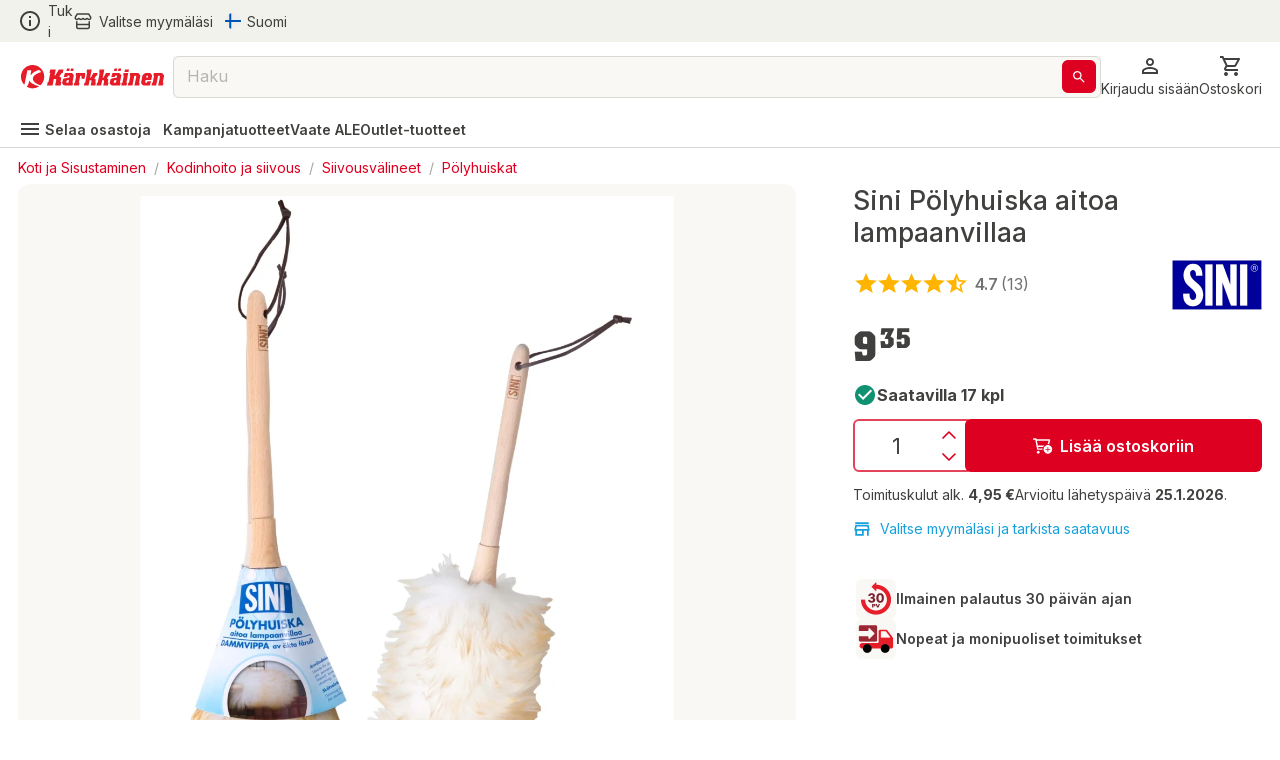

--- FILE ---
content_type: text/html; charset=utf-8
request_url: https://www.karkkainen.com/verkkokauppa/sini-polyhuiska-aitoa-lampaanvillaa
body_size: 52997
content:
<!DOCTYPE html><html lang="fi-FI"><head><meta charSet="utf-8" data-next-head=""/><meta name="viewport" content="width=device-width" data-next-head=""/><title data-next-head="">Sini Pölyhuiska aitoa lampaanvillaa | Karkkainen.com verkkokauppa</title><meta name="description" content="Tilaa Sini Pölyhuiska aitoa lampaanvillaa edullisesti Kärkkäiseltä. Suomen suurimmassa verkkokaupassa tarjolla yli 400 000 tuotetta!" data-next-head=""/><meta name="keywords" content="DoNotRemove Sini" data-next-head=""/><meta property="og:title" content="Sini Pölyhuiska aitoa lampaanvillaa | Karkkainen.com verkkokauppa" data-next-head=""/><meta property="og:description" content="Kärkkäiseltä löydät helposti ja edullisesti kaiken tarvitsemasi mahtavasta, yli 400 000 tuotteen valikoimasta" data-next-head=""/><meta property="og:type" content="product" data-next-head=""/><meta property="og:image" content="https://img.karkkainen.com/images/e_trim:4/c_pad%2Cf_auto%2Ch_320%2Cq_auto%2Cw_260/v1/tuotekuvat/6423800015618/sini-polyhuiska-aitoa-lampaanvillaa.jpg" data-next-head=""/><meta property="og:url" content="https://www.karkkainen.com/verkkokauppa/sini-polyhuiska-aitoa-lampaanvillaa" data-next-head=""/><meta property="fb:app_id" name="fb_app_id" content="0" data-next-head=""/><link rel="canonical" href="https://www.karkkainen.com/verkkokauppa/sini-polyhuiska-aitoa-lampaanvillaa" data-next-head=""/><link rel="alternate" hrefLang="fi" href="https://www.karkkainen.com/verkkokauppa/sini-polyhuiska-aitoa-lampaanvillaa" data-next-head=""/><link rel="alternate" hrefLang="en" href="https://www.karkkainen.com/en-en/sini-polyhuiska-genuine-sheep-s-wool" data-next-head=""/><link rel="alternate" hrefLang="x-default" href="https://www.karkkainen.com/verkkokauppa/sini-polyhuiska-aitoa-lampaanvillaa" data-next-head=""/><link rel="shortcut icon" href="https://img.karkkainen.com/image/upload/v1739198376/icons/favicon.ico" data-next-head=""/><link rel="apple-touch-icon" sizes="180x180" href="https://img.karkkainen.com/image/upload/v1739198376/icons/apple-touch-icon.png" data-next-head=""/><link rel="icon" type="image/png" sizes="32x32" href="https://img.karkkainen.com/image/upload/v1739198376/icons/favicon-32x32.png" data-next-head=""/><link rel="icon" type="image/png" sizes="16x16" href="https://img.karkkainen.com/image/upload/v1739198377/icons/favicon-16x16.png" data-next-head=""/><link rel="mask-icon" href="https://img.karkkainen.com/image/upload/v1739198378/icons/safari-pinned-tab.svg" color="#ce0000" data-next-head=""/><link rel="manifest" href="https://img.karkkainen.com/raw/upload/v1739259464/icons/manifest.json" data-next-head=""/><meta name="theme-color" content="#ffffff" data-next-head=""/><meta name="msapplication-navbutton-color" content="#ffffff" data-next-head=""/><meta name="apple-mobile-web-app-status-bar-style" content="#ffffff" data-next-head=""/><meta name="google-site-verification" content="MdR8d1LhejGrT572W0ZsujtwH85pwkqrcC81GIpQVhY" data-next-head=""/><meta name="referrer" content="strict-origin-when-cross-origin"/><link rel="preload" href="/_next/static/media/e4af272ccee01ff0-s.p.woff2" as="font" type="font/woff2" crossorigin="anonymous" data-next-font="size-adjust"/><link rel="preload" href="/_next/static/media/3a6b4f9b39692adf-s.p.woff2" as="font" type="font/woff2" crossorigin="anonymous" data-next-font="size-adjust"/><link rel="preload" href="/_next/static/css/96308fe5fd4c7a80.css" as="style"/><script data-next-head="">(function(w,d,s,l,i){w[l]=w[l]||[];
		w[l].push({'gtm.start': new Date().getTime(),event:'gtm.js'});
		var f=d.getElementsByTagName(s)[0],j=d.createElement(s),dl=l!='dataLayer'?'&l='+l:'';
		j.async=true;j.src='https://www.googletagmanager.com/gtm.js?id='+i+dl+'&gtm_auth=7vTrBnCd560IlBPjSREwPg&gtm_preview=env-1&gtm_cookies_win=x';
		f.parentNode.insertBefore(j,f);})(window,document,'script','dataLayer','GTM-KJWXL87C');</script><script id="breadcrumb-structured-data" type="application/ld+json" data-next-head="">{"@context":"https://schema.org","@type":"BreadcrumbList","itemListElement":[{"@type":"ListItem","position":1,"item":{"@type":"WebPage","@id":"verkkokauppa/koti-ja-sisustaminen","name":"Koti ja Sisustaminen"}},{"@type":"ListItem","position":2,"item":{"@type":"WebPage","@id":"verkkokauppa/kodinhoito-ja-siivous","name":"Kodinhoito ja siivous"}},{"@type":"ListItem","position":3,"item":{"@type":"WebPage","@id":"verkkokauppa/siivousvalineet","name":"Siivousvälineet"}},{"@type":"ListItem","position":4,"item":{"@type":"WebPage","@id":"verkkokauppa/polyhuiskat","name":"Pölyhuiskat"}}]}</script><script id="product-structured-data" type="application/ld+json" data-next-head="">{"@context":"https://schema.org/","@type":"Product","aggregateRating":{"@type":"AggregateRating","ratingValue":"4.6923","ratingCount":"13"},"name":"Sini Pölyhuiska aitoa lampaanvillaa","description":"","sku":"P1440302921389","brand":{"@type":"Brand","name":"Sini"},"image":["https://img.karkkainen.com/images/e_trim:4/c_pad%2Cf_auto%2Ch_320%2Cq_auto%2Cw_260/v1/tuotekuvat/6423800015618/sini-polyhuiska-aitoa-lampaanvillaa.jpg","https://img.karkkainen.com/images/e_trim:4/v1/tuotekuvat/6423800015618/sini-polyhuiska-aitoa-lampaanvillaa.jpg"],"offers":{"@type":"Offer","url":"","priceCurrency":"EUR","price":"9.35","availability":"https://schema.org/InStock","itemCondition":"https://schema.org/NewCondition","seller":{"@type":"Organization","name":"Kärkkäinen"}},"reviews":[{"@type":"Review","author":{"@type":"Person","name":"Juha"},"datePublished":"2024-03-24","description":"Imaisee pölyt niin helposti, että äijäkin viitsii tätä käyttää.","name":"Mukavaa pölyn pyyhintää","reviewRating":{"@type":"Rating","bestRating":"5","ratingValue":"5","worstRating":"1"}},{"@type":"Review","author":{"@type":"Person","name":"Julia"},"datePublished":"2023-12-11","description":"Pieni ja kätevä, toimiva päivittäiseen käyttöön","name":"Kätevä pikku apulainen","reviewRating":{"@type":"Rating","bestRating":"5","ratingValue":"5","worstRating":"1"}},{"@type":"Review","author":{"@type":"Person","name":"Kiisseli67"},"datePublished":"2019-04-30","description":"Ostin sikapäivä aikoihin tämän lampaan villasta tehdyn pölyhuiskan. Tosi hyvä ostos, pyyhkii pölyt hyvin ja kerää ne itseensä. Helppo puhdistaa kun pöllyttää ulos pölypallerot huiskasta. Myös oli edullinen hinta.","name":"Pölyhuiska vailla vertaa","reviewRating":{"@type":"Rating","bestRating":"5","ratingValue":"5","worstRating":"1"}},{"@type":"Review","author":{"@type":"Person","name":"Kirjalisuuten ope"},"datePublished":"2017-12-07","description":"Tällä sa kaikki vaikeat paikat putsattua pölystä hyvin, kirjahyllyt joa koriste-esineet. Tosin aivan kapeimpiin ja ahtaisiin rakoihin kannattaa hankkia sellainen rautalangan ympärille kyhätty keinokuituinen pölyhuiska. Tämä on suhtellisen raskas.","name":"Hoitaa asiansa","reviewRating":{"@type":"Rating","bestRating":"5","ratingValue":"4","worstRating":"1"}}]}</script><link rel="stylesheet" href="/_next/static/css/96308fe5fd4c7a80.css" data-n-g=""/><noscript data-n-css=""></noscript><script defer="" noModule="" src="/_next/static/chunks/polyfills-42372ed130431b0a.js"></script><script id="fetch-wrapper" src="/interceptedFetch.js" defer="" data-nscript="beforeInteractive"></script><script defer="" src="/_next/static/chunks/9557.d8a8030331b61f39.js"></script><script defer="" src="/_next/static/chunks/8391.8b71176e363bbbac.js"></script><script defer="" src="/_next/static/chunks/5852.6433b26c96b3ef1f.js"></script><script defer="" src="/_next/static/chunks/8262.356c9a8727d98c3f.js"></script><script defer="" src="/_next/static/chunks/6476.ac3d8ba83301d5a2.js"></script><script defer="" src="/_next/static/chunks/3520.fa820e1d94b5bab5.js"></script><script defer="" src="/_next/static/chunks/2872.1a10eba40c4c8705.js"></script><script defer="" src="/_next/static/chunks/7493.768f28c4732f7563.js"></script><script defer="" src="/_next/static/chunks/2655.72ff05cf00e1fd7c.js"></script><script defer="" src="/_next/static/chunks/9514.a11c967df7d7b788.js"></script><script defer="" src="/_next/static/chunks/4395.c27f05c04bd795a7.js"></script><script defer="" src="/_next/static/chunks/3518.efff0bfee9c44df7.js"></script><script defer="" src="/_next/static/chunks/7504.3b420956d80c4607.js"></script><script defer="" src="/_next/static/chunks/2059.be7ca6760eeb393c.js"></script><script defer="" src="/_next/static/chunks/5647.bfcd06ad8351ed2f.js"></script><script defer="" src="/_next/static/chunks/1927.0d7542fbe016ddf8.js"></script><script defer="" src="/_next/static/chunks/530.c46f26fcfd3f30b4.js"></script><script defer="" src="/_next/static/chunks/7835.1dbdc6531439535e.js"></script><script defer="" src="/_next/static/chunks/1861.6ed40ab21c12f9b2.js"></script><script defer="" src="/_next/static/chunks/7512.c84f136c7e936a8c.js"></script><script defer="" src="/_next/static/chunks/3876.65bd3b600f1ffe29.js"></script><script defer="" src="/_next/static/chunks/2830.0c07880d61ac24d4.js"></script><script src="/_next/static/chunks/webpack-2c27d000cef1a8d7.js" defer=""></script><script src="/_next/static/chunks/framework-77dff60c8c44585c.js" defer=""></script><script src="/_next/static/chunks/main-55a03e80d258519e.js" defer=""></script><script src="/_next/static/chunks/pages/_app-8d740cf9de7e22ec.js" defer=""></script><script src="/_next/static/chunks/4762-3553ad5b0235aaec.js" defer=""></script><script src="/_next/static/chunks/pages/%5B%5B...path%5D%5D-89fcb0adf157381c.js" defer=""></script><script src="/_next/static/prod-master-03fa01a/_buildManifest.js" defer=""></script><script src="/_next/static/prod-master-03fa01a/_ssgManifest.js" defer=""></script><style data-emotion="css-global 0"></style><style data-emotion="css-global 1ubf5q5">html{-webkit-font-smoothing:antialiased;-moz-osx-font-smoothing:grayscale;box-sizing:border-box;-webkit-text-size-adjust:100%;}*,*::before,*::after{box-sizing:inherit;}strong,b{font-weight:700;}body{margin:0;color:#40403E;font-size:14px;font-weight:var(--font-weight-regular);font-family:'Inter','Inter Fallback',sans-serif;line-height:1.5;background-color:#FFFFFF;}@media print{body{background-color:#FFFFFF;}}body::backdrop{background-color:#FFFFFF;}html,body,#__next{max-width:100vw;min-height:100vh;display:-webkit-box;display:-webkit-flex;display:-ms-flexbox;display:flex;-webkit-flex:1;-ms-flex:1;flex:1;}#__next{-webkit-flex-direction:column;-ms-flex-direction:column;flex-direction:column;}#__next>main{-webkit-flex:1;-ms-flex:1;flex:1;}img{max-width:100%;}:root{--font-weight-light:300;--font-weight-regular:400;--font-weight-medium:500;--font-weight-semibold:600;--font-weight-bold:700;--font-weight-extrabold:800;--font-weight-black:900;}html{font-family:'Inter','Inter Fallback';}body{scroll-behavior:smooth;overflow-x:hidden;}a{-webkit-text-decoration:none;text-decoration:none;}</style><style data-emotion="css-global 1prfaxn">@-webkit-keyframes mui-auto-fill{from{display:block;}}@keyframes mui-auto-fill{from{display:block;}}@-webkit-keyframes mui-auto-fill-cancel{from{display:block;}}@keyframes mui-auto-fill-cancel{from{display:block;}}</style><style data-emotion="css-global animation-c7515d">@-webkit-keyframes animation-c7515d{0%{opacity:1;}50%{opacity:0.4;}100%{opacity:1;}}@keyframes animation-c7515d{0%{opacity:1;}50%{opacity:0.4;}100%{opacity:1;}}</style><style data-emotion="css niqlmz c4sutr hboir5 8atqhb enzp3o 1c9a7ij yel2vb vubbuv 1wor0f2 6fplvy 1ncqlr 1vfrdif 1ldlvn6 168bo85 141mxaz 194m2n5 i3xlzd lei1jj dp9slk vqftt7 241b0n 16xyz09 1qd7z1h golqna 1ixu8w1 18uocj2 goyk03 83qakc igs3ac ihdtdm 1hyfx7x blckvs 15k7dfo a2o8i4 1jjtqn2 18jqfyr dvxtzn 1qorw4h pezxv1 1yzq1ff lio56p iyc0g7 15unhmx 4wb6l8 17qr7ll 1wvrbv1 1abmhwt jq9wdi xzuj91 y7q4uq 1prz8mb gojse6 s84vu6 1w43iwt 12omgxi 1om30bg 1f0ohif thqn8b ltbwea nhb8h9 3mf706 l9969k 1njkz2b 1xpx0nj 2dhozc 67sld0 13z2qeq 1lf8vs5 4g6ai3 c06wgv 1hayx65 1u8sxr8 1r4up72 1y9dz75 xsbhmy 65nu63 1nufc2z 457xg9 79elbk 1tmk2pu 1x2dkpc 7cyg5d j7qwjs 4lyn3r wm6h8n 1di9amb 7hjpzl 1hieftg pb4y8c 1c9ushb 1an0mu6 1fvm8qw vqe3zw lewhr4 k6o8gf 14dk4n3 1b4b4jw bxg9kp 1vfv299 1t2hdbg 18z8cnn 16p8hpq 1xhj18k xymbor in2kfx jgffzw 1c9q03m 1umc9s4 heldft dkf3fo 1uvw3ip ittu2e 11zkt9g v7xklb 1vyu53c vrq5du l2em08 1l6c7y9 c25444 1mteipk 1ofqig9 jt3nug 1aczlwv 7fzrun gsi3kv gat0y0 1avyp1d hrpodp rfnosa 1b1jvye 1wxaqej tqhmxf 11j5rxd 48gq4i 1vkxuv1 11bm3kb 162hzt6 mjqufp 1og3xs8 qza8cg 1dgikqb azxi8u 49m49n 17sbr1d 1ttkr6y 1h77wgb 128emgq 425z4c 1fifcwi 1n11r91 1nj9wie oowezu 1lvxpa4 oxih7u 1xma0sb kelse4 17urmc 1xr7daa a0y2e3 91w3mz tfxokg qmyy04 1o29l15 1hdbc19 15gzzkv 1s536k1 1o2yft2 16gk1z 199h1xi x5v50y 1wxagyz 131mijd 1vk6d9b 1osz0ga 1hhg5vh nwennf g57jq7 1pomm96 4w2mif 1d7lhnp 1h9ajyh p1lxia 3ctn6a 11fjv26 9dpiz0 13w0adg 16ryx6w">.css-niqlmz{background-color:#FFFFFF;color:#40403E;-webkit-transition:box-shadow 300ms cubic-bezier(0.4, 0, 0.2, 1) 0ms;transition:box-shadow 300ms cubic-bezier(0.4, 0, 0.2, 1) 0ms;box-shadow:none;border:1px solid #D9D8D4;display:-webkit-box;display:-webkit-flex;display:-ms-flexbox;display:flex;-webkit-flex-direction:column;-ms-flex-direction:column;flex-direction:column;width:100%;box-sizing:border-box;-webkit-flex-shrink:0;-ms-flex-negative:0;flex-shrink:0;position:fixed;z-index:1100;top:0;left:auto;right:0;background-color:#DE0021;color:#ffffff;position:fixed;top:0;left:0;right:0;z-index:1100;color:#40403E;border:none;border-bottom:1px solid #D9D8D4;}@media print{.css-niqlmz{position:absolute;}}.css-c4sutr{height:auto;overflow:visible;-webkit-transition:height 300ms cubic-bezier(0.4, 0, 0.2, 1) 0ms;transition:height 300ms cubic-bezier(0.4, 0, 0.2, 1) 0ms;}.css-hboir5{display:-webkit-box;display:-webkit-flex;display:-ms-flexbox;display:flex;width:100%;}.css-8atqhb{width:100%;}.css-enzp3o{position:relative;display:-webkit-box;display:-webkit-flex;display:-ms-flexbox;display:flex;-webkit-align-items:center;-webkit-box-align:center;-ms-flex-align:center;align-items:center;padding-left:12px;padding-right:12px;min-height:56px;background-color:#F2F2ED;-webkit-box-pack:center;-ms-flex-pack:center;-webkit-justify-content:center;justify-content:center;min-height:-webkit-fit-content!important;min-height:-moz-fit-content!important;min-height:fit-content!important;padding-left:12px;padding-right:12px;}@media (min-width:430px){.css-enzp3o{padding-left:18px;padding-right:18px;}}@media (min-width:0px){@media (orientation: landscape){.css-enzp3o{min-height:48px;}}}@media (min-width:430px){.css-enzp3o{min-height:64px;}}.css-1c9a7ij{display:-webkit-box;display:-webkit-flex;display:-ms-flexbox;display:flex;-webkit-flex-direction:row;-ms-flex-direction:row;flex-direction:row;width:100%;-webkit-box-pack:justify;-webkit-justify-content:space-between;justify-content:space-between;-webkit-align-items:center;-webkit-box-align:center;-ms-flex-align:center;align-items:center;max-width:1920px;}.css-yel2vb{display:-webkit-box;display:-webkit-flex;display:-ms-flexbox;display:flex;-webkit-flex-direction:row;-ms-flex-direction:row;flex-direction:row;-webkit-align-items:center;-webkit-box-align:center;-ms-flex-align:center;align-items:center;display:-webkit-box;display:-webkit-flex;display:-ms-flexbox;display:flex;width:-webkit-max-content;width:-moz-max-content;width:max-content;cursor:pointer;color:#40403E;-webkit-text-decoration:none;text-decoration:none;}.css-yel2vb>:not(style):not(style){margin:0;}.css-yel2vb>:not(style)~:not(style){margin-left:6px;}.css-yel2vb:hover{color:#DE0021;}.css-vubbuv{-webkit-user-select:none;-moz-user-select:none;-ms-user-select:none;user-select:none;width:1em;height:1em;display:inline-block;fill:currentColor;-webkit-flex-shrink:0;-ms-flex-negative:0;flex-shrink:0;-webkit-transition:fill 200ms cubic-bezier(0.4, 0, 0.2, 1) 0ms;transition:fill 200ms cubic-bezier(0.4, 0, 0.2, 1) 0ms;font-size:1.5rem;}.css-1wor0f2{margin:0;font-size:14px;font-weight:var(--font-weight-regular);font-family:'Inter','Inter Fallback',sans-serif;line-height:1.5;word-break:break-word;-webkit-hyphens:auto;-moz-hyphens:auto;-ms-hyphens:auto;hyphens:auto;text-wrap:nowrap;}.css-6fplvy{display:-webkit-box;display:-webkit-flex;display:-ms-flexbox;display:flex;-webkit-flex-direction:row;-ms-flex-direction:row;flex-direction:row;height:32px;width:100%;-webkit-align-items:center;-webkit-box-align:center;-ms-flex-align:center;align-items:center;-webkit-box-pack:end;-ms-flex-pack:end;-webkit-justify-content:end;justify-content:end;}.css-6fplvy>:not(style):not(style){margin:0;}.css-6fplvy>:not(style)~:not(style){margin-left:12px;}.css-1ncqlr{display:-webkit-inline-box;display:-webkit-inline-flex;display:-ms-inline-flexbox;display:inline-flex;-webkit-align-items:center;-webkit-box-align:center;-ms-flex-align:center;align-items:center;-webkit-box-pack:center;-ms-flex-pack:center;-webkit-justify-content:center;justify-content:center;position:relative;box-sizing:border-box;-webkit-tap-highlight-color:transparent;background-color:transparent;outline:0;border:0;margin:0;border-radius:0;padding:0;cursor:pointer;-webkit-user-select:none;-moz-user-select:none;-ms-user-select:none;user-select:none;vertical-align:middle;-moz-appearance:none;-webkit-appearance:none;-webkit-text-decoration:none;text-decoration:none;color:inherit;font-size:15px;font-weight:var(--font-weight-regular);text-transform:none;font-family:'Inter','Inter Fallback',sans-serif;line-height:1.75;min-width:64px;padding:6px 8px;border-radius:6px;-webkit-transition:background-color 250ms cubic-bezier(0.4, 0, 0.2, 1) 0ms,box-shadow 250ms cubic-bezier(0.4, 0, 0.2, 1) 0ms,border-color 250ms cubic-bezier(0.4, 0, 0.2, 1) 0ms,color 250ms cubic-bezier(0.4, 0, 0.2, 1) 0ms;transition:background-color 250ms cubic-bezier(0.4, 0, 0.2, 1) 0ms,box-shadow 250ms cubic-bezier(0.4, 0, 0.2, 1) 0ms,border-color 250ms cubic-bezier(0.4, 0, 0.2, 1) 0ms,color 250ms cubic-bezier(0.4, 0, 0.2, 1) 0ms;color:#DE0021;min-width:auto;font-weight:600;box-shadow:none!important;box-shadow:none;min-width:unset;color:#DE0021;padding-top:6px;padding-bottom:6px;padding-left:9px;padding-right:9px;font-size:16px;color:#40403E;padding-left:0px;padding-right:0px;}.css-1ncqlr::-moz-focus-inner{border-style:none;}.css-1ncqlr.Mui-disabled{pointer-events:none;cursor:default;}@media print{.css-1ncqlr{-webkit-print-color-adjust:exact;color-adjust:exact;}}.css-1ncqlr:hover{-webkit-text-decoration:none;text-decoration:none;background-color:rgba(222, 0, 33, 0.04);}@media (hover: none){.css-1ncqlr:hover{background-color:transparent;}}.css-1ncqlr.Mui-disabled{color:#A6A5A2;}.css-1ncqlr svg>path{-webkit-transition:fill 300ms cubic-bezier(0.4, 0, 0.2, 1) 0ms;transition:fill 300ms cubic-bezier(0.4, 0, 0.2, 1) 0ms;fill:currentColor;}.css-1ncqlr:hover{color:#AB191E;background-color:unset;}.css-1ncqlr:hover{color:#DE0021;}.css-1vfrdif{display:-webkit-box;display:-webkit-flex;display:-ms-flexbox;display:flex;-webkit-flex-direction:row;-ms-flex-direction:row;flex-direction:row;-webkit-align-items:center;-webkit-box-align:center;-ms-flex-align:center;align-items:center;}.css-1vfrdif>:not(style):not(style){margin:0;}.css-1vfrdif>:not(style)~:not(style){margin-left:6px;}.css-1ldlvn6{margin:0;font-size:14px;font-weight:var(--font-weight-regular);font-family:'Inter','Inter Fallback',sans-serif;line-height:1.5;word-break:break-word;-webkit-hyphens:auto;-moz-hyphens:auto;-ms-hyphens:auto;hyphens:auto;}.css-168bo85{-webkit-user-select:none;-moz-user-select:none;-ms-user-select:none;user-select:none;width:1em;height:1em;display:inline-block;fill:currentColor;-webkit-flex-shrink:0;-ms-flex-negative:0;flex-shrink:0;-webkit-transition:fill 200ms cubic-bezier(0.4, 0, 0.2, 1) 0ms;transition:fill 200ms cubic-bezier(0.4, 0, 0.2, 1) 0ms;font-size:1.5rem;fontsize:16px;display:-webkit-box;display:-webkit-flex;display:-ms-flexbox;display:flex;-webkit-align-items:center;-webkit-box-align:center;-ms-flex-align:center;align-items:center;-webkit-box-pack:center;-ms-flex-pack:center;-webkit-justify-content:center;justify-content:center;height:16px;width:16px;}.css-141mxaz{position:relative;display:-webkit-box;display:-webkit-flex;display:-ms-flexbox;display:flex;-webkit-align-items:center;-webkit-box-align:center;-ms-flex-align:center;align-items:center;padding-left:12px;padding-right:12px;min-height:56px;background-color:#FFFFFF;-webkit-box-pack:center;-ms-flex-pack:center;-webkit-justify-content:center;justify-content:center;min-height:-webkit-fit-content!important;min-height:-moz-fit-content!important;min-height:fit-content!important;padding-top:6px;padding-left:12px;padding-right:12px;border:none;}@media (min-width:430px){.css-141mxaz{padding-left:18px;padding-right:18px;}}@media (min-width:0px){@media (orientation: landscape){.css-141mxaz{min-height:48px;}}}@media (min-width:430px){.css-141mxaz{min-height:64px;}}@media (min-width:0px){.css-141mxaz{padding-bottom:0px;}}@media (min-width:992px){.css-141mxaz{padding-bottom:6px;}}.css-194m2n5{display:-webkit-box;display:-webkit-flex;display:-ms-flexbox;display:flex;-webkit-flex-direction:row;-ms-flex-direction:row;flex-direction:row;gap:18px;width:100%;-webkit-box-pack:justify;-webkit-justify-content:space-between;justify-content:space-between;-webkit-align-items:center;-webkit-box-align:center;-ms-flex-align:center;align-items:center;max-width:1920px;}.css-i3xlzd{margin:0;font:inherit;word-break:break-word;-webkit-hyphens:auto;-moz-hyphens:auto;-ms-hyphens:auto;hyphens:auto;color:#DE0021;-webkit-text-decoration:underline;text-decoration:underline;text-decoration-color:rgba(222, 0, 33, 0.4);-webkit-text-decoration:none;text-decoration:none;display:-webkit-box;display:-webkit-flex;display:-ms-flexbox;display:flex;-webkit-align-items:center;-webkit-box-align:center;-ms-flex-align:center;align-items:center;margin-left:-6px;}.css-i3xlzd:hover{text-decoration-color:inherit;}.css-lei1jj{-webkit-user-select:none;-moz-user-select:none;-ms-user-select:none;user-select:none;width:1em;height:1em;display:inline-block;fill:currentColor;-webkit-flex-shrink:0;-ms-flex-negative:0;flex-shrink:0;-webkit-transition:fill 200ms cubic-bezier(0.4, 0, 0.2, 1) 0ms;transition:fill 200ms cubic-bezier(0.4, 0, 0.2, 1) 0ms;font-size:1.5rem;font-size:24px;width:27px;cursor:pointer;}@media (min-width:0px){.css-lei1jj{display:none;}}@media (min-width:430px){.css-lei1jj{display:none;}}.css-dp9slk{-webkit-user-select:none;-moz-user-select:none;-ms-user-select:none;user-select:none;width:1em;height:1em;display:inline-block;fill:currentColor;-webkit-flex-shrink:0;-ms-flex-negative:0;flex-shrink:0;-webkit-transition:fill 200ms cubic-bezier(0.4, 0, 0.2, 1) 0ms;transition:fill 200ms cubic-bezier(0.4, 0, 0.2, 1) 0ms;font-size:1.5rem;font-size:24px;width:161px;cursor:pointer;}@media (min-width:0px){.css-dp9slk{display:inline;}}@media (min-width:430px){.css-dp9slk{display:inline;}}.css-vqftt7{-webkit-box-flex:1;-webkit-flex-grow:1;-ms-flex-positive:1;flex-grow:1;position:relative;-webkit-box-pack:center;-ms-flex-pack:center;-webkit-justify-content:center;justify-content:center;}@media (min-width:0px){.css-vqftt7{display:none;}}@media (min-width:992px){.css-vqftt7{display:-webkit-box;display:-webkit-flex;display:-ms-flexbox;display:flex;}}.css-241b0n{position:fixed;display:-webkit-box;display:-webkit-flex;display:-ms-flexbox;display:flex;-webkit-align-items:center;-webkit-box-align:center;-ms-flex-align:center;align-items:center;-webkit-box-pack:center;-ms-flex-pack:center;-webkit-justify-content:center;justify-content:center;right:0;bottom:0;top:0;left:0;background-color:rgba(0, 0, 0, 0.5);-webkit-tap-highlight-color:transparent;z-index:10;}.css-241b0n.MuiBackdrop-root{margin-left:0!important;}.css-16xyz09{-webkit-box-flex:1;-webkit-flex-grow:1;-ms-flex-positive:1;flex-grow:1;background-color:#FFFFFF;z-index:20;top:0;max-width:992px;width:100%;position:static;border-radius:12px;}.css-1qd7z1h{display:-webkit-inline-box;display:-webkit-inline-flex;display:-ms-inline-flexbox;display:inline-flex;-webkit-flex-direction:column;-ms-flex-direction:column;flex-direction:column;position:relative;min-width:0;padding:0;margin:0;border:0;vertical-align:top;font-size:16px;width:100%;height:42px;-webkit-box-flex:1;-webkit-flex-grow:1;-ms-flex-positive:1;flex-grow:1;background-color:#F9F8F4;}.css-1qd7z1h input::-webkit-input-placeholder{color:#A6A5A2;opacity:1;}.css-1qd7z1h input::-moz-placeholder{color:#A6A5A2;opacity:1;}.css-1qd7z1h input:-ms-input-placeholder{color:#A6A5A2;opacity:1;}.css-1qd7z1h input::placeholder{color:#A6A5A2;opacity:1;}.css-1qd7z1h fieldset{border-width:1px;border-color:#D9D8D4;}.css-1qd7z1h .MuiOutlinedInput-input::-webkit-input-placeholder{opacity:0.8;}.css-golqna{font-size:14px;font-weight:var(--font-weight-regular);font-family:'Inter','Inter Fallback',sans-serif;line-height:1.4375em;color:#40403E;box-sizing:border-box;position:relative;cursor:text;display:-webkit-inline-box;display:-webkit-inline-flex;display:-ms-inline-flexbox;display:inline-flex;-webkit-align-items:center;-webkit-box-align:center;-ms-flex-align:center;align-items:center;position:relative;border-radius:6px;padding-right:14px;font-size:16px;height:100%;padding-right:5px;}.css-golqna.Mui-disabled{color:#D9D8D4;cursor:default;}.css-golqna:hover .MuiOutlinedInput-notchedOutline{border-color:#40403E;}@media (hover: none){.css-golqna:hover .MuiOutlinedInput-notchedOutline{border-color:rgba(0, 0, 0, 0.23);}}.css-golqna.Mui-focused .MuiOutlinedInput-notchedOutline{border-color:#DE0021;border-width:2px;}.css-golqna.Mui-error .MuiOutlinedInput-notchedOutline{border-color:#d32f2f;}.css-golqna.Mui-disabled .MuiOutlinedInput-notchedOutline{border-color:#A6A5A2;}.css-golqna fieldset.MuiOutlinedInput-notchedOutline{top:0;}.css-golqna legend{display:none;}.css-golqna:hover fieldset.MuiOutlinedInput-notchedOutline{border-color:#A6A5A2;}.css-golqna.Mui-focused fieldset.MuiOutlinedInput-notchedOutline{border-color:#A6A5A2;}.css-golqna.Mui-disabled fieldset.MuiOutlinedInput-notchedOutline{border-color:#F2F2ED;}.css-golqna.Mui-error fieldset.MuiOutlinedInput-notchedOutline{border-color:#DE0021;}.css-golqna input::-webkit-search-cancel-button{display:none;}.css-1ixu8w1{font:inherit;letter-spacing:inherit;color:currentColor;padding:4px 0 5px;border:0;box-sizing:content-box;background:none;height:1.4375em;margin:0;-webkit-tap-highlight-color:transparent;display:block;min-width:0;width:100%;-webkit-animation-name:mui-auto-fill-cancel;animation-name:mui-auto-fill-cancel;-webkit-animation-duration:10ms;animation-duration:10ms;padding-top:1px;-moz-appearance:textfield;padding:8.5px 14px;padding-right:0;}.css-1ixu8w1::-webkit-input-placeholder{color:currentColor;opacity:0.42;-webkit-transition:opacity 200ms cubic-bezier(0.4, 0, 0.2, 1) 0ms;transition:opacity 200ms cubic-bezier(0.4, 0, 0.2, 1) 0ms;}.css-1ixu8w1::-moz-placeholder{color:currentColor;opacity:0.42;-webkit-transition:opacity 200ms cubic-bezier(0.4, 0, 0.2, 1) 0ms;transition:opacity 200ms cubic-bezier(0.4, 0, 0.2, 1) 0ms;}.css-1ixu8w1:-ms-input-placeholder{color:currentColor;opacity:0.42;-webkit-transition:opacity 200ms cubic-bezier(0.4, 0, 0.2, 1) 0ms;transition:opacity 200ms cubic-bezier(0.4, 0, 0.2, 1) 0ms;}.css-1ixu8w1::-ms-input-placeholder{color:currentColor;opacity:0.42;-webkit-transition:opacity 200ms cubic-bezier(0.4, 0, 0.2, 1) 0ms;transition:opacity 200ms cubic-bezier(0.4, 0, 0.2, 1) 0ms;}.css-1ixu8w1:focus{outline:0;}.css-1ixu8w1:invalid{box-shadow:none;}.css-1ixu8w1::-webkit-search-decoration{-webkit-appearance:none;}label[data-shrink=false]+.MuiInputBase-formControl .css-1ixu8w1::-webkit-input-placeholder{opacity:0!important;}label[data-shrink=false]+.MuiInputBase-formControl .css-1ixu8w1::-moz-placeholder{opacity:0!important;}label[data-shrink=false]+.MuiInputBase-formControl .css-1ixu8w1:-ms-input-placeholder{opacity:0!important;}label[data-shrink=false]+.MuiInputBase-formControl .css-1ixu8w1::-ms-input-placeholder{opacity:0!important;}label[data-shrink=false]+.MuiInputBase-formControl .css-1ixu8w1:focus::-webkit-input-placeholder{opacity:0.42;}label[data-shrink=false]+.MuiInputBase-formControl .css-1ixu8w1:focus::-moz-placeholder{opacity:0.42;}label[data-shrink=false]+.MuiInputBase-formControl .css-1ixu8w1:focus:-ms-input-placeholder{opacity:0.42;}label[data-shrink=false]+.MuiInputBase-formControl .css-1ixu8w1:focus::-ms-input-placeholder{opacity:0.42;}.css-1ixu8w1.Mui-disabled{opacity:1;-webkit-text-fill-color:#D9D8D4;}.css-1ixu8w1:-webkit-autofill{-webkit-animation-duration:5000s;animation-duration:5000s;-webkit-animation-name:mui-auto-fill;animation-name:mui-auto-fill;}.css-1ixu8w1:-webkit-autofill{border-radius:inherit;}.css-18uocj2{display:-webkit-box;display:-webkit-flex;display:-ms-flexbox;display:flex;height:0.01em;max-height:2em;-webkit-align-items:center;-webkit-box-align:center;-ms-flex-align:center;align-items:center;white-space:nowrap;color:#737270;margin-left:8px;}.css-goyk03{display:-webkit-inline-box;display:-webkit-inline-flex;display:-ms-inline-flexbox;display:inline-flex;-webkit-align-items:center;-webkit-box-align:center;-ms-flex-align:center;align-items:center;-webkit-box-pack:center;-ms-flex-pack:center;-webkit-justify-content:center;justify-content:center;position:relative;box-sizing:border-box;-webkit-tap-highlight-color:transparent;background-color:transparent;outline:0;border:0;margin:0;border-radius:0;padding:0;cursor:pointer;-webkit-user-select:none;-moz-user-select:none;-ms-user-select:none;user-select:none;vertical-align:middle;-moz-appearance:none;-webkit-appearance:none;-webkit-text-decoration:none;text-decoration:none;color:inherit;font-size:15px;font-weight:var(--font-weight-regular);text-transform:none;font-family:'Inter','Inter Fallback',sans-serif;line-height:1.75;min-width:64px;padding:6px 16px;border-radius:6px;-webkit-transition:background-color 250ms cubic-bezier(0.4, 0, 0.2, 1) 0ms,box-shadow 250ms cubic-bezier(0.4, 0, 0.2, 1) 0ms,border-color 250ms cubic-bezier(0.4, 0, 0.2, 1) 0ms,color 250ms cubic-bezier(0.4, 0, 0.2, 1) 0ms;transition:background-color 250ms cubic-bezier(0.4, 0, 0.2, 1) 0ms,box-shadow 250ms cubic-bezier(0.4, 0, 0.2, 1) 0ms,border-color 250ms cubic-bezier(0.4, 0, 0.2, 1) 0ms,color 250ms cubic-bezier(0.4, 0, 0.2, 1) 0ms;color:#ffffff;background-color:#DE0021;box-shadow:0px 4px 8px -1px rgba(0,0,0,0.02),0px 6px 4px -1px rgba(0,0,0,0.03);min-width:auto;font-weight:600;box-shadow:none!important;padding-top:6px;padding-bottom:6px;padding-left:9px;padding-right:9px;font-size:16px;height:33px;}.css-goyk03::-moz-focus-inner{border-style:none;}.css-goyk03.Mui-disabled{pointer-events:none;cursor:default;}@media print{.css-goyk03{-webkit-print-color-adjust:exact;color-adjust:exact;}}.css-goyk03:hover{-webkit-text-decoration:none;text-decoration:none;background-color:#AB191E;box-shadow:inset 0px 1px 2px 2px rgba(0,0,0,0.1),inset 0px 2px 1px 0px rgba(0,0,0,0.1);}@media (hover: none){.css-goyk03:hover{background-color:#DE0021;}}.css-goyk03:active{box-shadow:none;}.css-goyk03.Mui-focusVisible{box-shadow:none;}.css-goyk03.Mui-disabled{color:#A6A5A2;box-shadow:none;background-color:#F2F2ED;}.css-goyk03 svg>path{-webkit-transition:fill 300ms cubic-bezier(0.4, 0, 0.2, 1) 0ms;transition:fill 300ms cubic-bezier(0.4, 0, 0.2, 1) 0ms;fill:currentColor;}.css-83qakc{-webkit-user-select:none;-moz-user-select:none;-ms-user-select:none;user-select:none;width:1em;height:1em;display:inline-block;fill:currentColor;-webkit-flex-shrink:0;-ms-flex-negative:0;flex-shrink:0;-webkit-transition:fill 200ms cubic-bezier(0.4, 0, 0.2, 1) 0ms;transition:fill 200ms cubic-bezier(0.4, 0, 0.2, 1) 0ms;font-size:1.5rem;color:#fafafa;font-size:16px;}.css-igs3ac{text-align:left;position:absolute;bottom:0;right:0;top:-5px;left:0;margin:0;padding:0 8px;pointer-events:none;border-radius:inherit;border-style:solid;border-width:1px;overflow:hidden;min-width:0%;border-color:rgba(0, 0, 0, 0.23);}.css-ihdtdm{float:unset;width:auto;overflow:hidden;padding:0;line-height:11px;-webkit-transition:width 150ms cubic-bezier(0.0, 0, 0.2, 1) 0ms;transition:width 150ms cubic-bezier(0.0, 0, 0.2, 1) 0ms;}.css-1hyfx7x{display:none;}.css-blckvs{display:-webkit-box;display:-webkit-flex;display:-ms-flexbox;display:flex;-webkit-flex-direction:column;-ms-flex-direction:column;flex-direction:column;margin-top:6px;-webkit-box-pack:space-around;-ms-flex-pack:space-around;-webkit-justify-content:space-around;justify-content:space-around;padding:6px;gap:12px;}@media (min-width:992px){.css-blckvs{-webkit-flex-direction:column;-ms-flex-direction:column;flex-direction:column;}}@media (min-width:1440px){.css-blckvs{-webkit-flex-direction:row;-ms-flex-direction:row;flex-direction:row;}}.css-15k7dfo{display:-webkit-box;display:-webkit-flex;display:-ms-flexbox;display:flex;-webkit-flex-direction:column;-ms-flex-direction:column;flex-direction:column;gap:6px;}@media (min-width:992px){.css-15k7dfo{width:100%;}}@media (min-width:1440px){.css-15k7dfo{width:50%;}}.css-a2o8i4{margin:0;font-size:16px;font-weight:var(--font-weight-medium);font-family:'Inter','Inter Fallback',sans-serif;line-height:1.334;word-break:break-word;-webkit-hyphens:auto;-moz-hyphens:auto;-ms-hyphens:auto;hyphens:auto;color:#A6A5A2;font-weight:500;}.css-1jjtqn2{display:-webkit-box;display:-webkit-flex;display:-ms-flexbox;display:flex;-webkit-flex-direction:column;-ms-flex-direction:column;flex-direction:column;row-gap:6px;}@media (min-width:430px){.css-1jjtqn2{-webkit-align-items:initial;-webkit-box-align:initial;-ms-flex-align:initial;align-items:initial;}}@media (min-width:992px){.css-1jjtqn2{-webkit-align-items:space-between;-webkit-box-align:space-between;-ms-flex-align:space-between;align-items:space-between;}}.css-18jqfyr{display:-webkit-box;display:-webkit-flex;display:-ms-flexbox;display:flex;-webkit-flex-direction:column;-ms-flex-direction:column;flex-direction:column;position:relative;}.css-dvxtzn{display:-webkit-box;display:-webkit-flex;display:-ms-flexbox;display:flex;-webkit-flex-direction:column;-ms-flex-direction:column;flex-direction:column;-webkit-align-items:center;-webkit-box-align:center;-ms-flex-align:center;align-items:center;}.css-1qorw4h{margin:0;font-size:14px;font-weight:var(--font-weight-regular);font-family:'Inter','Inter Fallback',sans-serif;line-height:1.5;word-break:break-word;-webkit-hyphens:auto;-moz-hyphens:auto;-ms-hyphens:auto;hyphens:auto;text-align:center;}@media (min-width:0px){.css-1qorw4h{display:none;}}@media (min-width:430px){.css-1qorw4h{display:none;}}@media (min-width:992px){.css-1qorw4h{display:block;}}.css-pezxv1{margin:0;font:inherit;word-break:break-word;-webkit-hyphens:auto;-moz-hyphens:auto;-ms-hyphens:auto;hyphens:auto;color:#DE0021;-webkit-text-decoration:underline;text-decoration:underline;text-decoration-color:rgba(222, 0, 33, 0.4);-webkit-text-decoration:none;text-decoration:none;color:#40403E;padding-left:0px;padding-right:0px;}.css-pezxv1:hover{text-decoration-color:inherit;}.css-pezxv1:hover{color:#DE0021;}.css-1yzq1ff{position:relative;display:-webkit-inline-box;display:-webkit-inline-flex;display:-ms-inline-flexbox;display:inline-flex;vertical-align:middle;-webkit-flex-shrink:0;-ms-flex-negative:0;flex-shrink:0;}.css-1yzq1ff .MuiBadge-badge{right:1px;top:6px;border:2px solid;padding:1px 4px;word-break:normal;}.css-lio56p{display:-webkit-box;display:-webkit-flex;display:-ms-flexbox;display:flex;-webkit-flex-direction:row;-ms-flex-direction:row;flex-direction:row;-webkit-box-flex-wrap:wrap;-webkit-flex-wrap:wrap;-ms-flex-wrap:wrap;flex-wrap:wrap;-webkit-box-pack:center;-ms-flex-pack:center;-webkit-justify-content:center;justify-content:center;-webkit-align-content:center;-ms-flex-line-pack:center;align-content:center;-webkit-align-items:center;-webkit-box-align:center;-ms-flex-align:center;align-items:center;position:absolute;box-sizing:border-box;font-family:'Inter','Inter Fallback',sans-serif;font-weight:500;font-size:0.75rem;min-width:20px;line-height:1;padding:0 6px;height:20px;border-radius:10px;z-index:1;-webkit-transition:-webkit-transform 225ms cubic-bezier(0.4, 0, 0.2, 1) 0ms;transition:transform 225ms cubic-bezier(0.4, 0, 0.2, 1) 0ms;background-color:#DE0021;color:#ffffff;top:0;right:0;-webkit-transform:scale(1) translate(50%, -50%);-moz-transform:scale(1) translate(50%, -50%);-ms-transform:scale(1) translate(50%, -50%);transform:scale(1) translate(50%, -50%);transform-origin:100% 0%;-webkit-transition:-webkit-transform 195ms cubic-bezier(0.4, 0, 0.2, 1) 0ms;transition:transform 195ms cubic-bezier(0.4, 0, 0.2, 1) 0ms;}.css-lio56p.MuiBadge-invisible{-webkit-transform:scale(0) translate(50%, -50%);-moz-transform:scale(0) translate(50%, -50%);-ms-transform:scale(0) translate(50%, -50%);transform:scale(0) translate(50%, -50%);}.css-iyc0g7{position:relative;display:-webkit-box;display:-webkit-flex;display:-ms-flexbox;display:flex;-webkit-align-items:center;-webkit-box-align:center;-ms-flex-align:center;align-items:center;padding-left:12px;padding-right:12px;min-height:56px;background-color:#FFFFFF;-webkit-box-pack:center;-ms-flex-pack:center;-webkit-justify-content:center;justify-content:center;min-height:-webkit-fit-content!important;min-height:-moz-fit-content!important;min-height:fit-content!important;padding-top:6px;padding-bottom:6px;padding-left:12px;padding-right:12px;}@media (min-width:430px){.css-iyc0g7{padding-left:18px;padding-right:18px;}}@media (min-width:0px){@media (orientation: landscape){.css-iyc0g7{min-height:48px;}}}@media (min-width:430px){.css-iyc0g7{min-height:64px;}}.css-15unhmx{display:-webkit-box;display:-webkit-flex;display:-ms-flexbox;display:flex;-webkit-flex-direction:row;-ms-flex-direction:row;flex-direction:row;gap:6px;-webkit-box-pack:justify;-webkit-justify-content:space-between;justify-content:space-between;-webkit-align-items:center;-webkit-box-align:center;-ms-flex-align:center;align-items:center;width:100%;}@media (min-width:0px){.css-15unhmx{display:-webkit-box;display:-webkit-flex;display:-ms-flexbox;display:flex;}}@media (min-width:992px){.css-15unhmx{display:none;}}.css-4wb6l8{display:-webkit-inline-box;display:-webkit-inline-flex;display:-ms-inline-flexbox;display:inline-flex;-webkit-align-items:center;-webkit-box-align:center;-ms-flex-align:center;align-items:center;-webkit-box-pack:center;-ms-flex-pack:center;-webkit-justify-content:center;justify-content:center;position:relative;box-sizing:border-box;-webkit-tap-highlight-color:transparent;background-color:transparent;outline:0;border:0;margin:0;border-radius:0;padding:0;cursor:pointer;-webkit-user-select:none;-moz-user-select:none;-ms-user-select:none;user-select:none;vertical-align:middle;-moz-appearance:none;-webkit-appearance:none;-webkit-text-decoration:none;text-decoration:none;color:inherit;text-align:center;-webkit-flex:0 0 auto;-ms-flex:0 0 auto;flex:0 0 auto;font-size:1.5rem;padding:8px;border-radius:50%;overflow:visible;color:#737270;-webkit-transition:background-color 150ms cubic-bezier(0.4, 0, 0.2, 1) 0ms;transition:background-color 150ms cubic-bezier(0.4, 0, 0.2, 1) 0ms;margin-left:-12px;color:inherit;padding:9px;font-weight:700;box-shadow:none;border-radius:6px;color:#DE0021;height:48px;}.css-4wb6l8::-moz-focus-inner{border-style:none;}.css-4wb6l8.Mui-disabled{pointer-events:none;cursor:default;}@media print{.css-4wb6l8{-webkit-print-color-adjust:exact;color-adjust:exact;}}.css-4wb6l8.Mui-disabled{background-color:transparent;color:#A6A5A2;}.css-4wb6l8:hover{color:#AB191E;}.css-17qr7ll{-webkit-user-select:none;-moz-user-select:none;-ms-user-select:none;user-select:none;width:1em;height:1em;display:inline-block;fill:currentColor;-webkit-flex-shrink:0;-ms-flex-negative:0;flex-shrink:0;-webkit-transition:fill 200ms cubic-bezier(0.4, 0, 0.2, 1) 0ms;transition:fill 200ms cubic-bezier(0.4, 0, 0.2, 1) 0ms;font-size:1.5rem;color:#DE0021;font-size:36px;}.css-1wvrbv1{-webkit-box-flex:1;-webkit-flex-grow:1;-ms-flex-positive:1;flex-grow:1;background-color:#FFFFFF;z-index:20;top:0;max-width:992px;position:static;left:0!important;width:unset;right:0!important;border-radius:0;margin-left:0!important;}.css-1abmhwt{display:-webkit-box;display:-webkit-flex;display:-ms-flexbox;display:flex;-webkit-flex-direction:row;-ms-flex-direction:row;flex-direction:row;gap:6px;-webkit-box-pack:justify;-webkit-justify-content:space-between;justify-content:space-between;-webkit-align-items:center;-webkit-box-align:center;-ms-flex-align:center;align-items:center;width:100%;}@media (min-width:0px){.css-1abmhwt{display:none;}}@media (min-width:992px){.css-1abmhwt{display:-webkit-box;display:-webkit-flex;display:-ms-flexbox;display:flex;}}.css-jq9wdi{display:-webkit-box;display:-webkit-flex;display:-ms-flexbox;display:flex;-webkit-flex-direction:row;-ms-flex-direction:row;flex-direction:row;overflow-x:auto;text-wrap:nowrap;-webkit-align-items:center;-webkit-box-align:center;-ms-flex-align:center;align-items:center;}.css-jq9wdi>:not(style):not(style){margin:0;}.css-jq9wdi>:not(style)~:not(style){margin-left:12px;}.css-xzuj91{display:-webkit-inline-box;display:-webkit-inline-flex;display:-ms-inline-flexbox;display:inline-flex;-webkit-align-items:center;-webkit-box-align:center;-ms-flex-align:center;align-items:center;-webkit-box-pack:center;-ms-flex-pack:center;-webkit-justify-content:center;justify-content:center;position:relative;box-sizing:border-box;-webkit-tap-highlight-color:transparent;background-color:transparent;outline:0;border:0;margin:0;border-radius:0;padding:0;cursor:pointer;-webkit-user-select:none;-moz-user-select:none;-ms-user-select:none;user-select:none;vertical-align:middle;-moz-appearance:none;-webkit-appearance:none;-webkit-text-decoration:none;text-decoration:none;color:inherit;font-size:0.8125rem;font-weight:var(--font-weight-regular);text-transform:none;font-family:'Inter','Inter Fallback',sans-serif;line-height:1.75;min-width:64px;padding:4px 5px;border-radius:6px;-webkit-transition:background-color 250ms cubic-bezier(0.4, 0, 0.2, 1) 0ms,box-shadow 250ms cubic-bezier(0.4, 0, 0.2, 1) 0ms,border-color 250ms cubic-bezier(0.4, 0, 0.2, 1) 0ms,color 250ms cubic-bezier(0.4, 0, 0.2, 1) 0ms;transition:background-color 250ms cubic-bezier(0.4, 0, 0.2, 1) 0ms,box-shadow 250ms cubic-bezier(0.4, 0, 0.2, 1) 0ms,border-color 250ms cubic-bezier(0.4, 0, 0.2, 1) 0ms,color 250ms cubic-bezier(0.4, 0, 0.2, 1) 0ms;color:#DE0021;min-width:auto;font-weight:600;box-shadow:none!important;box-shadow:none;min-width:unset;color:#DE0021;padding-top:0px;padding-bottom:0px;padding-left:0px;padding-right:0px;font-size:14px;border-radius:0;line-height:1.25;color:#40403E;}.css-xzuj91::-moz-focus-inner{border-style:none;}.css-xzuj91.Mui-disabled{pointer-events:none;cursor:default;}@media print{.css-xzuj91{-webkit-print-color-adjust:exact;color-adjust:exact;}}.css-xzuj91:hover{-webkit-text-decoration:none;text-decoration:none;background-color:rgba(222, 0, 33, 0.04);}@media (hover: none){.css-xzuj91:hover{background-color:transparent;}}.css-xzuj91.Mui-disabled{color:#A6A5A2;}.css-xzuj91 svg>path{-webkit-transition:fill 300ms cubic-bezier(0.4, 0, 0.2, 1) 0ms;transition:fill 300ms cubic-bezier(0.4, 0, 0.2, 1) 0ms;fill:currentColor;}.css-xzuj91:hover{color:#AB191E;background-color:unset;}.css-y7q4uq{display:-webkit-box;display:-webkit-flex;display:-ms-flexbox;display:flex;-webkit-flex-direction:row;-ms-flex-direction:row;flex-direction:row;-webkit-align-items:center;-webkit-box-align:center;-ms-flex-align:center;align-items:center;}.css-y7q4uq>:not(style):not(style){margin:0;}.css-y7q4uq>:not(style)~:not(style){margin-left:3px;}.css-y7q4uq:hover{color:#DE0021;}.css-1prz8mb{display:-webkit-box;display:-webkit-flex;display:-ms-flexbox;display:flex;-webkit-flex-direction:column;-ms-flex-direction:column;flex-direction:column;}@media (min-width:0px){.css-1prz8mb{gap:12px;}}@media (min-width:430px){.css-1prz8mb{gap:12px;}}@media (min-width:992px){.css-1prz8mb{gap:24px;}}@media (min-width:1440px){.css-1prz8mb{gap:24px;}}.css-gojse6{display:-webkit-box;display:-webkit-flex;display:-ms-flexbox;display:flex;-webkit-flex-direction:row;-ms-flex-direction:row;flex-direction:row;gap:12px;}.css-s84vu6{margin:0;font:inherit;word-break:break-word;-webkit-hyphens:auto;-moz-hyphens:auto;-ms-hyphens:auto;hyphens:auto;color:#DE0021;-webkit-text-decoration:underline;text-decoration:underline;text-decoration-color:rgba(222, 0, 33, 0.4);-webkit-text-decoration:none;text-decoration:none;}.css-s84vu6:hover{text-decoration-color:inherit;}.css-1w43iwt{margin:0;font-size:14px;font-weight:var(--font-weight-regular);font-family:'Inter','Inter Fallback',sans-serif;line-height:1.5;word-break:break-word;-webkit-hyphens:auto;-moz-hyphens:auto;-ms-hyphens:auto;hyphens:auto;font-size:16px;font-weight:var(--font-weight-semibold);padding:6px;white-space:wrap;color:#40403E;font-weight:var(--font-weight-semibold);color:#40403E;font-size:14px;padding:0px;}@media (hover: hover){.css-1w43iwt:hover{color:#DE0021;background-color:transparent;}}@media (hover: none){.css-1w43iwt:focus{color:inherit;background-color:inherit;}}.css-12omgxi{display:-webkit-box;display:-webkit-flex;display:-ms-flexbox;display:flex;-webkit-flex-direction:column;-ms-flex-direction:column;flex-direction:column;-webkit-align-items:center;-webkit-box-align:center;-ms-flex-align:center;align-items:center;-webkit-box-pack:justify;-webkit-justify-content:space-between;justify-content:space-between;}@media (min-width:0px){.css-12omgxi{gap:12px;}}@media (min-width:430px){.css-12omgxi{gap:12px;}}@media (min-width:992px){.css-12omgxi{gap:24px;}}@media (min-width:1440px){.css-12omgxi{gap:24px;}}@media (min-width:0px){.css-12omgxi{padding-top:12px;margin-top:135px!important;}}@media (min-width:430px){.css-12omgxi{padding-top:12px;}}@media (min-width:992px){.css-12omgxi{padding-top:24px;margin-top:145px!important;}}@media (min-width:1440px){.css-12omgxi{padding-top:24px;}}@media (min-width:0px){.css-12omgxi{padding-top:12px;padding-bottom:6em;}}@media (min-width:992px){.css-12omgxi{padding-top:12px;padding-bottom:7em;}}.css-1om30bg{display:-webkit-box;display:-webkit-flex;display:-ms-flexbox;display:flex;-webkit-flex-direction:column;-ms-flex-direction:column;flex-direction:column;-webkit-align-items:flex-start;-webkit-box-align:flex-start;-ms-flex-align:flex-start;align-items:flex-start;width:100%;}.css-1f0ohif{width:100%;margin-left:auto;box-sizing:border-box;margin-right:auto;display:block;padding-left:12px;padding-right:12px;}@media (min-width:430px){.css-1f0ohif{padding-left:18px;padding-right:18px;}}@media (min-width:1440px){.css-1f0ohif{max-width:1440px;}}.css-thqn8b{-webkit-align-items:start;-webkit-box-align:start;-ms-flex-align:start;align-items:start;}.css-ltbwea{margin:0;font-size:14px;font-weight:var(--font-weight-regular);font-family:'Inter','Inter Fallback',sans-serif;line-height:1.5;word-break:break-word;-webkit-hyphens:auto;-moz-hyphens:auto;-ms-hyphens:auto;hyphens:auto;color:#A6A5A2;scrollbar-width:none;overflow:auto;max-width:calc(100vw - 24px);direction:rtl;text-align:left;margin-bottom:0px;margin-top:0px;padding-bottom:6px;}.css-ltbwea .MuiBreadcrumbs-ol{-webkit-box-flex-wrap:nowrap;-webkit-flex-wrap:nowrap;-ms-flex-wrap:nowrap;flex-wrap:nowrap;white-space:nowrap;display:inline-block;direction:ltr;}.css-ltbwea .MuiBreadcrumbs-li{display:inline-block;}.css-ltbwea .MuiBreadcrumbs-separator{display:inline-block;}.css-nhb8h9{display:-webkit-box;display:-webkit-flex;display:-ms-flexbox;display:flex;-webkit-box-flex-wrap:wrap;-webkit-flex-wrap:wrap;-ms-flex-wrap:wrap;flex-wrap:wrap;-webkit-align-items:center;-webkit-box-align:center;-ms-flex-align:center;align-items:center;padding:0;margin:0;list-style:none;}.css-3mf706{display:-webkit-box;display:-webkit-flex;display:-ms-flexbox;display:flex;-webkit-user-select:none;-moz-user-select:none;-ms-user-select:none;user-select:none;margin-left:8px;margin-right:8px;}.css-l9969k{box-sizing:border-box;display:-webkit-box;display:-webkit-flex;display:-ms-flexbox;display:flex;-webkit-box-flex-wrap:wrap;-webkit-flex-wrap:wrap;-ms-flex-wrap:wrap;flex-wrap:wrap;width:100%;-webkit-flex-direction:row;-ms-flex-direction:row;flex-direction:row;margin-top:-18px;width:calc(100% + 9px);margin-left:-9px;}.css-l9969k>.MuiGrid-item{padding-top:18px;}.css-l9969k>.MuiGrid-item{padding-left:9px;}.css-1njkz2b{box-sizing:border-box;margin:0;-webkit-flex-direction:row;-ms-flex-direction:row;flex-direction:row;-webkit-flex-basis:100%;-ms-flex-preferred-size:100%;flex-basis:100%;-webkit-box-flex:0;-webkit-flex-grow:0;-ms-flex-positive:0;flex-grow:0;max-width:100%;}@media (min-width:430px){.css-1njkz2b{-webkit-flex-basis:100%;-ms-flex-preferred-size:100%;flex-basis:100%;-webkit-box-flex:0;-webkit-flex-grow:0;-ms-flex-positive:0;flex-grow:0;max-width:100%;}}@media (min-width:690px){.css-1njkz2b{-webkit-flex-basis:100%;-ms-flex-preferred-size:100%;flex-basis:100%;-webkit-box-flex:0;-webkit-flex-grow:0;-ms-flex-positive:0;flex-grow:0;max-width:100%;}}@media (min-width:992px){.css-1njkz2b{-webkit-flex-basis:66.666667%;-ms-flex-preferred-size:66.666667%;flex-basis:66.666667%;-webkit-box-flex:0;-webkit-flex-grow:0;-ms-flex-positive:0;flex-grow:0;max-width:66.666667%;}}@media (min-width:1200px){.css-1njkz2b{-webkit-flex-basis:66.666667%;-ms-flex-preferred-size:66.666667%;flex-basis:66.666667%;-webkit-box-flex:0;-webkit-flex-grow:0;-ms-flex-positive:0;flex-grow:0;max-width:66.666667%;}}@media (min-width:1440px){.css-1njkz2b{-webkit-flex-basis:66.666667%;-ms-flex-preferred-size:66.666667%;flex-basis:66.666667%;-webkit-box-flex:0;-webkit-flex-grow:0;-ms-flex-positive:0;flex-grow:0;max-width:66.666667%;}}@media (min-width:1681px){.css-1njkz2b{-webkit-flex-basis:66.666667%;-ms-flex-preferred-size:66.666667%;flex-basis:66.666667%;-webkit-box-flex:0;-webkit-flex-grow:0;-ms-flex-positive:0;flex-grow:0;max-width:66.666667%;}}@media (min-width:1920px){.css-1njkz2b{-webkit-flex-basis:66.666667%;-ms-flex-preferred-size:66.666667%;flex-basis:66.666667%;-webkit-box-flex:0;-webkit-flex-grow:0;-ms-flex-positive:0;flex-grow:0;max-width:66.666667%;}}@media (min-width:430px){.css-1njkz2b{padding-right:0px;}}@media (min-width:992px){.css-1njkz2b{padding-right:48px;}}.css-1xpx0nj{display:-webkit-box;display:-webkit-flex;display:-ms-flexbox;display:flex;-webkit-flex-direction:column;-ms-flex-direction:column;flex-direction:column;}@media (min-width:992px){.css-1xpx0nj{display:none;}}.css-2dhozc{display:-webkit-box;display:-webkit-flex;display:-ms-flexbox;display:flex;-webkit-flex-direction:column;-ms-flex-direction:column;flex-direction:column;padding-bottom:18px;}.css-2dhozc>:not(style):not(style){margin:0;}.css-2dhozc>:not(style)~:not(style){margin-top:12px;}@media (min-width:992px){.css-2dhozc{display:none;}}.css-67sld0{margin:0;font-size:1.375rem;font-weight:var(--font-weight-semibold);font-family:'Inter','Inter Fallback',sans-serif;line-height:1.2;word-break:break-word;-webkit-hyphens:auto;-moz-hyphens:auto;-ms-hyphens:auto;hyphens:auto;word-break:break-word;font-weight:var(--font-weight-medium);}@media (min-width:430px){.css-67sld0{font-size:1.4583rem;}}@media (min-width:992px){.css-67sld0{font-size:1.6667rem;}}@media (min-width:1440px){.css-67sld0{font-size:1.6667rem;}}.css-13z2qeq{display:-webkit-box;display:-webkit-flex;display:-ms-flexbox;display:flex;-webkit-flex-direction:row;-ms-flex-direction:row;flex-direction:row;-webkit-align-items:center;-webkit-box-align:center;-ms-flex-align:center;align-items:center;-webkit-box-flex-wrap:nowrap;-webkit-flex-wrap:nowrap;-ms-flex-wrap:nowrap;flex-wrap:nowrap;-webkit-box-pack:justify;-webkit-justify-content:space-between;justify-content:space-between;gap:6px;}.css-1lf8vs5{display:-webkit-box;display:-webkit-flex;display:-ms-flexbox;display:flex;-webkit-flex-direction:column;-ms-flex-direction:column;flex-direction:column;-webkit-flex-shrink:0;-ms-flex-negative:0;flex-shrink:0;}.css-4g6ai3{cursor:pointer;}.css-c06wgv{display:-webkit-box;display:-webkit-flex;display:-ms-flexbox;display:flex;-webkit-flex-direction:row;-ms-flex-direction:row;flex-direction:row;-webkit-align-items:center;-webkit-box-align:center;-ms-flex-align:center;align-items:center;color:#737270;margin-right:6px;margin-bottom:3px;}.css-c06wgv>:not(style):not(style){margin:0;}.css-c06wgv>:not(style)~:not(style){margin-left:6px;}.css-c06wgv .MuiSvgIcon-root{color:#FFB400;}.css-1hayx65{display:-webkit-box;display:-webkit-flex;display:-ms-flexbox;display:flex;-webkit-flex-direction:row;-ms-flex-direction:row;flex-direction:row;}.css-1hayx65>:not(style):not(style){margin:0;}.css-1hayx65>:not(style)~:not(style){margin-left:-3px;}.css-1u8sxr8{-webkit-user-select:none;-moz-user-select:none;-ms-user-select:none;user-select:none;width:1em;height:1em;display:inline-block;fill:currentColor;-webkit-flex-shrink:0;-ms-flex-negative:0;flex-shrink:0;-webkit-transition:fill 200ms cubic-bezier(0.4, 0, 0.2, 1) 0ms;transition:fill 200ms cubic-bezier(0.4, 0, 0.2, 1) 0ms;font-size:1.5rem;font-size:1.6rem;}.css-1r4up72{display:-webkit-box;display:-webkit-flex;display:-ms-flexbox;display:flex;-webkit-flex-direction:row;-ms-flex-direction:row;flex-direction:row;}.css-1r4up72>:not(style):not(style){margin:0;}.css-1r4up72>:not(style)~:not(style){margin-left:3px;}.css-1y9dz75{margin:0;font-size:14px;font-weight:var(--font-weight-regular);font-family:'Inter','Inter Fallback',sans-serif;line-height:1.5;word-break:break-word;-webkit-hyphens:auto;-moz-hyphens:auto;-ms-hyphens:auto;hyphens:auto;font-weight:600;font-size:medium;}.css-xsbhmy{margin:0;font-size:14px;font-weight:var(--font-weight-regular);font-family:'Inter','Inter Fallback',sans-serif;line-height:1.5;word-break:break-word;-webkit-hyphens:auto;-moz-hyphens:auto;-ms-hyphens:auto;hyphens:auto;font-size:medium;}.css-65nu63{display:-webkit-box;display:-webkit-flex;display:-ms-flexbox;display:flex;-webkit-flex-direction:column;-ms-flex-direction:column;flex-direction:column;-webkit-flex-shrink:1;-ms-flex-negative:1;flex-shrink:1;}.css-1nufc2z{width:-webkit-fit-content;width:-moz-fit-content;width:fit-content;height:-webkit-fit-content;height:-moz-fit-content;height:fit-content;max-width:13em;max-height:50px;}.css-1nufc2z *{height:auto;border-radius:unset!important;}.css-457xg9{max-width:100%;max-height:100%;display:block;background-color:unset;border-radius:6px;object-fit:contain;}.css-79elbk{position:relative;}.css-1tmk2pu{background-color:#F9F8F4;padding:12px;border-radius:12px;width:100%;height:-webkit-fit-content;height:-moz-fit-content;height:fit-content;}@media (min-width:0px){.css-1tmk2pu{min-height:290px;}}@media (min-width:430px){.css-1tmk2pu{min-height:357px;}}@media (min-width:992px){.css-1tmk2pu{min-height:583px;}}.css-1x2dkpc{display:-webkit-box;display:-webkit-flex;display:-ms-flexbox;display:flex;-webkit-flex-direction:row;-ms-flex-direction:row;flex-direction:row;}@media (min-width:0px){.css-1x2dkpc{-webkit-box-pack:center;-ms-flex-pack:center;-webkit-justify-content:center;justify-content:center;}}@media (min-width:992px){.css-1x2dkpc{-webkit-box-pack:end;-ms-flex-pack:end;-webkit-justify-content:flex-end;justify-content:flex-end;}}.css-7cyg5d{box-sizing:border-box;margin:0;-webkit-flex-direction:row;-ms-flex-direction:row;flex-direction:row;-webkit-flex-basis:100%;-ms-flex-preferred-size:100%;flex-basis:100%;-webkit-box-flex:0;-webkit-flex-grow:0;-ms-flex-positive:0;flex-grow:0;max-width:100%;}@media (min-width:430px){.css-7cyg5d{-webkit-flex-basis:100%;-ms-flex-preferred-size:100%;flex-basis:100%;-webkit-box-flex:0;-webkit-flex-grow:0;-ms-flex-positive:0;flex-grow:0;max-width:100%;}}@media (min-width:690px){.css-7cyg5d{-webkit-flex-basis:100%;-ms-flex-preferred-size:100%;flex-basis:100%;-webkit-box-flex:0;-webkit-flex-grow:0;-ms-flex-positive:0;flex-grow:0;max-width:100%;}}@media (min-width:992px){.css-7cyg5d{-webkit-flex-basis:33.333333%;-ms-flex-preferred-size:33.333333%;flex-basis:33.333333%;-webkit-box-flex:0;-webkit-flex-grow:0;-ms-flex-positive:0;flex-grow:0;max-width:33.333333%;}}@media (min-width:1200px){.css-7cyg5d{-webkit-flex-basis:33.333333%;-ms-flex-preferred-size:33.333333%;flex-basis:33.333333%;-webkit-box-flex:0;-webkit-flex-grow:0;-ms-flex-positive:0;flex-grow:0;max-width:33.333333%;}}@media (min-width:1440px){.css-7cyg5d{-webkit-flex-basis:33.333333%;-ms-flex-preferred-size:33.333333%;flex-basis:33.333333%;-webkit-box-flex:0;-webkit-flex-grow:0;-ms-flex-positive:0;flex-grow:0;max-width:33.333333%;}}@media (min-width:1681px){.css-7cyg5d{-webkit-flex-basis:33.333333%;-ms-flex-preferred-size:33.333333%;flex-basis:33.333333%;-webkit-box-flex:0;-webkit-flex-grow:0;-ms-flex-positive:0;flex-grow:0;max-width:33.333333%;}}@media (min-width:1920px){.css-7cyg5d{-webkit-flex-basis:33.333333%;-ms-flex-preferred-size:33.333333%;flex-basis:33.333333%;-webkit-box-flex:0;-webkit-flex-grow:0;-ms-flex-positive:0;flex-grow:0;max-width:33.333333%;}}.css-j7qwjs{display:-webkit-box;display:-webkit-flex;display:-ms-flexbox;display:flex;-webkit-flex-direction:column;-ms-flex-direction:column;flex-direction:column;}.css-4lyn3r{display:-webkit-box;display:-webkit-flex;display:-ms-flexbox;display:flex;-webkit-flex-direction:column;-ms-flex-direction:column;flex-direction:column;}@media (min-width:0px){.css-4lyn3r{display:none;}}@media (min-width:992px){.css-4lyn3r{display:-webkit-box;display:-webkit-flex;display:-ms-flexbox;display:flex;}}.css-wm6h8n{display:-webkit-box;display:-webkit-flex;display:-ms-flexbox;display:flex;-webkit-flex-direction:column;-ms-flex-direction:column;flex-direction:column;padding-bottom:0px;}.css-wm6h8n>:not(style):not(style){margin:0;}.css-wm6h8n>:not(style)~:not(style){margin-top:12px;}@media (min-width:0px){.css-wm6h8n{display:none;}}@media (min-width:992px){.css-wm6h8n{display:-webkit-box;display:-webkit-flex;display:-ms-flexbox;display:flex;}}.css-1di9amb{display:-webkit-box;display:-webkit-flex;display:-ms-flexbox;display:flex;-webkit-flex-direction:row;-ms-flex-direction:row;flex-direction:row;-webkit-align-items:center;-webkit-box-align:center;-ms-flex-align:center;align-items:center;-webkit-box-flex-wrap:nowrap;-webkit-flex-wrap:nowrap;-ms-flex-wrap:nowrap;flex-wrap:nowrap;-webkit-box-pack:justify;-webkit-justify-content:space-between;justify-content:space-between;gap:0px;}.css-7hjpzl{display:-webkit-box;display:-webkit-flex;display:-ms-flexbox;display:flex;-webkit-flex-direction:column;-ms-flex-direction:column;flex-direction:column;}.css-7hjpzl>:not(style):not(style){margin:0;}.css-7hjpzl>:not(style)~:not(style){margin-top:18px;}.css-1hieftg{display:-webkit-box;display:-webkit-flex;display:-ms-flexbox;display:flex;-webkit-flex-direction:column;-ms-flex-direction:column;flex-direction:column;}.css-1hieftg>:not(style):not(style){margin:0;}.css-1hieftg>:not(style)~:not(style){margin-top:6px;}.css-pb4y8c{display:-webkit-box;display:-webkit-flex;display:-ms-flexbox;display:flex;-webkit-flex-direction:column;-ms-flex-direction:column;flex-direction:column;}.css-pb4y8c>:not(style):not(style){margin:0;}.css-pb4y8c>:not(style)~:not(style){margin-top:12px;}.css-1c9ushb{display:-webkit-box;display:-webkit-flex;display:-ms-flexbox;display:flex;-webkit-flex-direction:column;-ms-flex-direction:column;flex-direction:column;padding-top:6px;}.css-1an0mu6{display:-webkit-box;display:-webkit-flex;display:-ms-flexbox;display:flex;-webkit-flex-direction:row;-ms-flex-direction:row;flex-direction:row;-webkit-box-flex-wrap:wrap;-webkit-flex-wrap:wrap;-ms-flex-wrap:wrap;flex-wrap:wrap;-webkit-align-items:center;-webkit-box-align:center;-ms-flex-align:center;align-items:center;-webkit-box-pack:start;-ms-flex-pack:start;-webkit-justify-content:flex-start;justify-content:flex-start;}.css-1an0mu6>:not(style):not(style){margin:0;}.css-1an0mu6>:not(style)~:not(style){margin-left:12px;}.css-1fvm8qw{border:0px solid;clip:rect(0 0 0 0);height:1px;margin:-6px;overflow:hidden;padding:0px;position:absolute;white-space:nowrap;width:1px;}.css-vqe3zw{display:-webkit-box;display:-webkit-flex;display:-ms-flexbox;display:flex;-webkit-flex-direction:column;-ms-flex-direction:column;flex-direction:column;-webkit-align-items:end;-webkit-box-align:end;-ms-flex-align:end;align-items:end;}.css-lewhr4{display:-webkit-box;display:-webkit-flex;display:-ms-flexbox;display:flex;-webkit-flex-direction:row;-ms-flex-direction:row;flex-direction:row;-webkit-box-flex-wrap:wrap;-webkit-flex-wrap:wrap;-ms-flex-wrap:wrap;flex-wrap:wrap;}.css-lewhr4>:not(style):not(style){margin:0;}.css-lewhr4>:not(style)~:not(style){margin-left:3px;}.css-k6o8gf{margin:0;font-family:'customColossalis','customColossalis Fallback';font-size:42px;font-weight:var(--font-weight-bold);line-height:normal;word-break:break-word;-webkit-hyphens:auto;-moz-hyphens:auto;-ms-hyphens:auto;hyphens:auto;}.css-14dk4n3{display:-webkit-box;display:-webkit-flex;display:-ms-flexbox;display:flex;-webkit-flex-direction:row;-ms-flex-direction:row;flex-direction:row;}.css-14dk4n3>:not(style):not(style){margin:0;}.css-14dk4n3>:not(style)~:not(style){margin-left:1.5px;}.css-1b4b4jw{font-size:66.66%;}.css-bxg9kp{display:-webkit-box;display:-webkit-flex;display:-ms-flexbox;display:flex;-webkit-flex-direction:row;-ms-flex-direction:row;flex-direction:row;-webkit-box-flex-wrap:wrap;-webkit-flex-wrap:wrap;-ms-flex-wrap:wrap;flex-wrap:wrap;margin-top:0!important;}.css-bxg9kp>:not(style):not(style){margin:0;}.css-bxg9kp>:not(style)~:not(style){margin-left:6px;}.css-1vfv299{display:-webkit-box;display:-webkit-flex;display:-ms-flexbox;display:flex;-webkit-flex-direction:column;-ms-flex-direction:column;flex-direction:column;}.css-1vfv299>:not(style):not(style){margin:0;}.css-1vfv299>:not(style)~:not(style){margin-top:3px;}.css-1t2hdbg{display:-webkit-box;display:-webkit-flex;display:-ms-flexbox;display:flex;-webkit-flex-direction:row;-ms-flex-direction:row;flex-direction:row;width:100%;gap:6px;-webkit-align-items:center;-webkit-box-align:center;-ms-flex-align:center;align-items:center;}.css-18z8cnn{-webkit-user-select:none;-moz-user-select:none;-ms-user-select:none;user-select:none;width:1em;height:1em;display:inline-block;fill:currentColor;-webkit-flex-shrink:0;-ms-flex-negative:0;flex-shrink:0;-webkit-transition:fill 200ms cubic-bezier(0.4, 0, 0.2, 1) 0ms;transition:fill 200ms cubic-bezier(0.4, 0, 0.2, 1) 0ms;font-size:1.5rem;fill:#0F9172;}.css-16p8hpq{margin:0;font-size:14px;font-weight:var(--font-weight-regular);font-family:'Inter','Inter Fallback',sans-serif;line-height:1.5;word-break:break-word;-webkit-hyphens:auto;-moz-hyphens:auto;-ms-hyphens:auto;hyphens:auto;font-size:1rem;font-weight:700;}.css-1xhj18k{display:-webkit-box;display:-webkit-flex;display:-ms-flexbox;display:flex;-webkit-flex-direction:row;-ms-flex-direction:row;flex-direction:row;}.css-xymbor{display:-webkit-box;display:-webkit-flex;display:-ms-flexbox;display:flex;-webkit-flex-direction:row;-ms-flex-direction:row;flex-direction:row;border:1px solid #E3445C;border-radius:6px;padding:0px;width:120px;margin-right:-8px;border-width:1.5px;-webkit-flex-shrink:0;-ms-flex-negative:0;flex-shrink:0;height:53px;-webkit-align-items:center;-webkit-box-align:center;-ms-flex-align:center;align-items:center;}.css-in2kfx{display:-webkit-inline-box;display:-webkit-inline-flex;display:-ms-inline-flexbox;display:inline-flex;-webkit-flex-direction:column;-ms-flex-direction:column;flex-direction:column;position:relative;min-width:0;padding:0;margin:0;border:0;vertical-align:top;font-size:16px;}.css-in2kfx input::-webkit-input-placeholder{color:#A6A5A2;opacity:1;}.css-in2kfx input::-moz-placeholder{color:#A6A5A2;opacity:1;}.css-in2kfx input:-ms-input-placeholder{color:#A6A5A2;opacity:1;}.css-in2kfx input::placeholder{color:#A6A5A2;opacity:1;}.css-in2kfx fieldset{border-width:1px;border-color:#D9D8D4;}.css-in2kfx .MuiOutlinedInput-root input{font-size:22px;height:28px;line-height:28px;padding:12.5px 8px;text-align:center;}.css-in2kfx .MuiOutlinedInput-notchedOutline{border:none;}.css-in2kfx input[type=number]{-moz-appearance:textfield;}.css-in2kfx input[type=number]::-webkit-outer-spin-button{-webkit-appearance:none;margin:0px;}.css-in2kfx input[type=number]::-webkit-inner-spin-button{-webkit-appearance:none;margin:0px;}.css-jgffzw{font-size:14px;font-weight:var(--font-weight-regular);font-family:'Inter','Inter Fallback',sans-serif;line-height:1.4375em;color:#40403E;box-sizing:border-box;position:relative;cursor:text;display:-webkit-inline-box;display:-webkit-inline-flex;display:-ms-inline-flexbox;display:inline-flex;-webkit-align-items:center;-webkit-box-align:center;-ms-flex-align:center;align-items:center;position:relative;border-radius:6px;font-size:16px;}.css-jgffzw.Mui-disabled{color:#D9D8D4;cursor:default;}.css-jgffzw:hover .MuiOutlinedInput-notchedOutline{border-color:#40403E;}@media (hover: none){.css-jgffzw:hover .MuiOutlinedInput-notchedOutline{border-color:rgba(0, 0, 0, 0.23);}}.css-jgffzw.Mui-focused .MuiOutlinedInput-notchedOutline{border-color:#DE0021;border-width:2px;}.css-jgffzw.Mui-error .MuiOutlinedInput-notchedOutline{border-color:#d32f2f;}.css-jgffzw.Mui-disabled .MuiOutlinedInput-notchedOutline{border-color:#A6A5A2;}.css-jgffzw fieldset.MuiOutlinedInput-notchedOutline{top:0;}.css-jgffzw legend{display:none;}.css-jgffzw:hover fieldset.MuiOutlinedInput-notchedOutline{border-color:#A6A5A2;}.css-jgffzw.Mui-focused fieldset.MuiOutlinedInput-notchedOutline{border-color:#A6A5A2;}.css-jgffzw.Mui-disabled fieldset.MuiOutlinedInput-notchedOutline{border-color:#F2F2ED;}.css-jgffzw.Mui-error fieldset.MuiOutlinedInput-notchedOutline{border-color:#DE0021;}.css-1c9q03m{font:inherit;letter-spacing:inherit;color:currentColor;padding:4px 0 5px;border:0;box-sizing:content-box;background:none;height:1.4375em;margin:0;-webkit-tap-highlight-color:transparent;display:block;min-width:0;width:100%;-webkit-animation-name:mui-auto-fill-cancel;animation-name:mui-auto-fill-cancel;-webkit-animation-duration:10ms;animation-duration:10ms;padding:16.5px 14px;}.css-1c9q03m::-webkit-input-placeholder{color:currentColor;opacity:0.42;-webkit-transition:opacity 200ms cubic-bezier(0.4, 0, 0.2, 1) 0ms;transition:opacity 200ms cubic-bezier(0.4, 0, 0.2, 1) 0ms;}.css-1c9q03m::-moz-placeholder{color:currentColor;opacity:0.42;-webkit-transition:opacity 200ms cubic-bezier(0.4, 0, 0.2, 1) 0ms;transition:opacity 200ms cubic-bezier(0.4, 0, 0.2, 1) 0ms;}.css-1c9q03m:-ms-input-placeholder{color:currentColor;opacity:0.42;-webkit-transition:opacity 200ms cubic-bezier(0.4, 0, 0.2, 1) 0ms;transition:opacity 200ms cubic-bezier(0.4, 0, 0.2, 1) 0ms;}.css-1c9q03m::-ms-input-placeholder{color:currentColor;opacity:0.42;-webkit-transition:opacity 200ms cubic-bezier(0.4, 0, 0.2, 1) 0ms;transition:opacity 200ms cubic-bezier(0.4, 0, 0.2, 1) 0ms;}.css-1c9q03m:focus{outline:0;}.css-1c9q03m:invalid{box-shadow:none;}.css-1c9q03m::-webkit-search-decoration{-webkit-appearance:none;}label[data-shrink=false]+.MuiInputBase-formControl .css-1c9q03m::-webkit-input-placeholder{opacity:0!important;}label[data-shrink=false]+.MuiInputBase-formControl .css-1c9q03m::-moz-placeholder{opacity:0!important;}label[data-shrink=false]+.MuiInputBase-formControl .css-1c9q03m:-ms-input-placeholder{opacity:0!important;}label[data-shrink=false]+.MuiInputBase-formControl .css-1c9q03m::-ms-input-placeholder{opacity:0!important;}label[data-shrink=false]+.MuiInputBase-formControl .css-1c9q03m:focus::-webkit-input-placeholder{opacity:0.42;}label[data-shrink=false]+.MuiInputBase-formControl .css-1c9q03m:focus::-moz-placeholder{opacity:0.42;}label[data-shrink=false]+.MuiInputBase-formControl .css-1c9q03m:focus:-ms-input-placeholder{opacity:0.42;}label[data-shrink=false]+.MuiInputBase-formControl .css-1c9q03m:focus::-ms-input-placeholder{opacity:0.42;}.css-1c9q03m.Mui-disabled{opacity:1;-webkit-text-fill-color:#D9D8D4;}.css-1c9q03m:-webkit-autofill{-webkit-animation-duration:5000s;animation-duration:5000s;-webkit-animation-name:mui-auto-fill;animation-name:mui-auto-fill;}.css-1c9q03m:-webkit-autofill{border-radius:inherit;}.css-1umc9s4{display:-webkit-box;display:-webkit-flex;display:-ms-flexbox;display:flex;-webkit-flex-direction:column;-ms-flex-direction:column;flex-direction:column;margin-right:12px;}.css-heldft{display:-webkit-inline-box;display:-webkit-inline-flex;display:-ms-inline-flexbox;display:inline-flex;-webkit-align-items:center;-webkit-box-align:center;-ms-flex-align:center;align-items:center;-webkit-box-pack:center;-ms-flex-pack:center;-webkit-justify-content:center;justify-content:center;position:relative;box-sizing:border-box;-webkit-tap-highlight-color:transparent;background-color:transparent;outline:0;border:0;margin:0;border-radius:0;padding:0;cursor:pointer;-webkit-user-select:none;-moz-user-select:none;-ms-user-select:none;user-select:none;vertical-align:middle;-moz-appearance:none;-webkit-appearance:none;-webkit-text-decoration:none;text-decoration:none;color:inherit;text-align:center;-webkit-flex:0 0 auto;-ms-flex:0 0 auto;flex:0 0 auto;font-size:1.5rem;padding:8px;border-radius:50%;overflow:visible;color:#737270;-webkit-transition:background-color 150ms cubic-bezier(0.4, 0, 0.2, 1) 0ms;transition:background-color 150ms cubic-bezier(0.4, 0, 0.2, 1) 0ms;padding:9px;font-weight:700;box-shadow:none;border-radius:6px;color:#DE0021;padding:4px;}.css-heldft::-moz-focus-inner{border-style:none;}.css-heldft.Mui-disabled{pointer-events:none;cursor:default;}@media print{.css-heldft{-webkit-print-color-adjust:exact;color-adjust:exact;}}.css-heldft.Mui-disabled{background-color:transparent;color:#A6A5A2;}.css-heldft:hover{color:#AB191E;}.css-dkf3fo{-webkit-user-select:none;-moz-user-select:none;-ms-user-select:none;user-select:none;width:1em;height:1em;display:inline-block;fill:currentColor;-webkit-flex-shrink:0;-ms-flex-negative:0;flex-shrink:0;-webkit-transition:fill 200ms cubic-bezier(0.4, 0, 0.2, 1) 0ms;transition:fill 200ms cubic-bezier(0.4, 0, 0.2, 1) 0ms;font-size:1.5rem;width:14px;height:14px;padding:0px;}.css-1uvw3ip{display:-webkit-inline-box;display:-webkit-inline-flex;display:-ms-inline-flexbox;display:inline-flex;-webkit-align-items:center;-webkit-box-align:center;-ms-flex-align:center;align-items:center;-webkit-box-pack:center;-ms-flex-pack:center;-webkit-justify-content:center;justify-content:center;position:relative;box-sizing:border-box;-webkit-tap-highlight-color:transparent;background-color:transparent;outline:0;border:0;margin:0;border-radius:0;padding:0;cursor:pointer;-webkit-user-select:none;-moz-user-select:none;-ms-user-select:none;user-select:none;vertical-align:middle;-moz-appearance:none;-webkit-appearance:none;-webkit-text-decoration:none;text-decoration:none;color:inherit;font-size:15px;font-weight:var(--font-weight-regular);text-transform:none;font-family:'Inter','Inter Fallback',sans-serif;line-height:1.75;min-width:64px;padding:6px 16px;border-radius:6px;-webkit-transition:background-color 250ms cubic-bezier(0.4, 0, 0.2, 1) 0ms,box-shadow 250ms cubic-bezier(0.4, 0, 0.2, 1) 0ms,border-color 250ms cubic-bezier(0.4, 0, 0.2, 1) 0ms,color 250ms cubic-bezier(0.4, 0, 0.2, 1) 0ms;transition:background-color 250ms cubic-bezier(0.4, 0, 0.2, 1) 0ms,box-shadow 250ms cubic-bezier(0.4, 0, 0.2, 1) 0ms,border-color 250ms cubic-bezier(0.4, 0, 0.2, 1) 0ms,color 250ms cubic-bezier(0.4, 0, 0.2, 1) 0ms;color:#ffffff;background-color:#DE0021;box-shadow:0px 4px 8px -1px rgba(0,0,0,0.02),0px 6px 4px -1px rgba(0,0,0,0.03);min-width:auto;font-weight:600;box-shadow:none!important;padding-top:6px;padding-bottom:6px;padding-left:9px;padding-right:9px;font-size:16px;max-width:100%;height:53px;-webkit-flex:1;-ms-flex:1;flex:1;justify-items:center;}.css-1uvw3ip::-moz-focus-inner{border-style:none;}.css-1uvw3ip.Mui-disabled{pointer-events:none;cursor:default;}@media print{.css-1uvw3ip{-webkit-print-color-adjust:exact;color-adjust:exact;}}.css-1uvw3ip:hover{-webkit-text-decoration:none;text-decoration:none;background-color:#AB191E;box-shadow:inset 0px 1px 2px 2px rgba(0,0,0,0.1),inset 0px 2px 1px 0px rgba(0,0,0,0.1);}@media (hover: none){.css-1uvw3ip:hover{background-color:#DE0021;}}.css-1uvw3ip:active{box-shadow:none;}.css-1uvw3ip.Mui-focusVisible{box-shadow:none;}.css-1uvw3ip.Mui-disabled{color:#A6A5A2;box-shadow:none;background-color:#F2F2ED;}.css-1uvw3ip svg>path{-webkit-transition:fill 300ms cubic-bezier(0.4, 0, 0.2, 1) 0ms;transition:fill 300ms cubic-bezier(0.4, 0, 0.2, 1) 0ms;fill:currentColor;}.css-ittu2e{-webkit-user-select:none;-moz-user-select:none;-ms-user-select:none;user-select:none;width:1em;height:1em;display:inline-block;fill:currentColor;-webkit-flex-shrink:0;-ms-flex-negative:0;flex-shrink:0;-webkit-transition:fill 200ms cubic-bezier(0.4, 0, 0.2, 1) 0ms;transition:fill 200ms cubic-bezier(0.4, 0, 0.2, 1) 0ms;font-size:1.5rem;margin-right:3px;}.css-11zkt9g{display:-webkit-box;display:-webkit-flex;display:-ms-flexbox;display:flex;-webkit-flex-direction:row;-ms-flex-direction:row;flex-direction:row;gap:3px;-webkit-box-flex-wrap:wrap;-webkit-flex-wrap:wrap;-ms-flex-wrap:wrap;flex-wrap:wrap;}.css-v7xklb{margin:0;font-weight:var(--font-weight-bold);word-break:break-word;-webkit-hyphens:auto;-moz-hyphens:auto;-ms-hyphens:auto;hyphens:auto;}.css-1vyu53c{margin:0;font-size:14px;font-weight:var(--font-weight-regular);font-family:'Inter','Inter Fallback',sans-serif;line-height:1.5;word-break:break-word;-webkit-hyphens:auto;-moz-hyphens:auto;-ms-hyphens:auto;hyphens:auto;font-weight:700;}.css-vrq5du{display:-webkit-box;display:-webkit-flex;display:-ms-flexbox;display:flex;-webkit-flex-direction:row;-ms-flex-direction:row;flex-direction:row;width:100%;gap:6px;-webkit-align-items:center;-webkit-box-align:center;-ms-flex-align:center;align-items:center;-webkit-box-flex-wrap:wrap;-webkit-flex-wrap:wrap;-ms-flex-wrap:wrap;flex-wrap:wrap;}.css-l2em08{display:-webkit-inline-box;display:-webkit-inline-flex;display:-ms-inline-flexbox;display:inline-flex;-webkit-align-items:center;-webkit-box-align:center;-ms-flex-align:center;align-items:center;-webkit-box-pack:center;-ms-flex-pack:center;-webkit-justify-content:center;justify-content:center;position:relative;box-sizing:border-box;-webkit-tap-highlight-color:transparent;background-color:transparent;outline:0;border:0;margin:0;border-radius:0;padding:0;cursor:pointer;-webkit-user-select:none;-moz-user-select:none;-ms-user-select:none;user-select:none;vertical-align:middle;-moz-appearance:none;-webkit-appearance:none;-webkit-text-decoration:none;text-decoration:none;color:inherit;font-size:15px;font-weight:var(--font-weight-regular);text-transform:none;font-family:'Inter','Inter Fallback',sans-serif;line-height:1.75;min-width:64px;padding:6px 8px;border-radius:6px;-webkit-transition:background-color 250ms cubic-bezier(0.4, 0, 0.2, 1) 0ms,box-shadow 250ms cubic-bezier(0.4, 0, 0.2, 1) 0ms,border-color 250ms cubic-bezier(0.4, 0, 0.2, 1) 0ms,color 250ms cubic-bezier(0.4, 0, 0.2, 1) 0ms;transition:background-color 250ms cubic-bezier(0.4, 0, 0.2, 1) 0ms,box-shadow 250ms cubic-bezier(0.4, 0, 0.2, 1) 0ms,border-color 250ms cubic-bezier(0.4, 0, 0.2, 1) 0ms,color 250ms cubic-bezier(0.4, 0, 0.2, 1) 0ms;color:#F2F2ED;min-width:auto;font-weight:600;box-shadow:none!important;box-shadow:none;min-width:unset;color:#DE0021;box-shadow:none;min-width:unset;color:#40403E;padding-top:6px;padding-bottom:6px;padding-left:9px;padding-right:9px;font-size:16px;font-weight:var(--font-weight-bold);padding:0;color:#16A1DE;padding:0px;padding-left:3px;font-weight:inherit;font-size:inherit;}.css-l2em08::-moz-focus-inner{border-style:none;}.css-l2em08.Mui-disabled{pointer-events:none;cursor:default;}@media print{.css-l2em08{-webkit-print-color-adjust:exact;color-adjust:exact;}}.css-l2em08:hover{-webkit-text-decoration:none;text-decoration:none;background-color:rgba(242, 242, 237, 0.04);}@media (hover: none){.css-l2em08:hover{background-color:transparent;}}.css-l2em08.Mui-disabled{color:#A6A5A2;}.css-l2em08 svg>path{-webkit-transition:fill 300ms cubic-bezier(0.4, 0, 0.2, 1) 0ms;transition:fill 300ms cubic-bezier(0.4, 0, 0.2, 1) 0ms;fill:currentColor;}.css-l2em08:hover{color:#AB191E;background-color:unset;}.css-l2em08:hover{color:#DE0021;}.css-l2em08:hover{color:#076791;}.css-1l6c7y9{display:inherit;margin-right:8px;margin-left:-4px;}.css-1l6c7y9>*:nth-of-type(1){font-size:20px;}.css-c25444{display:-webkit-box;display:-webkit-flex;display:-ms-flexbox;display:flex;-webkit-flex-direction:column;-ms-flex-direction:column;flex-direction:column;-webkit-box-flex-wrap:wrap;-webkit-flex-wrap:wrap;-ms-flex-wrap:wrap;flex-wrap:wrap;justify-items:center;-webkit-align-items:center;-webkit-box-align:center;-ms-flex-align:center;align-items:center;gap:6px;}.css-1mteipk{display:-webkit-box;display:-webkit-flex;display:-ms-flexbox;display:flex;-webkit-flex-direction:row;-ms-flex-direction:row;flex-direction:row;gap:18px;width:100%;}.css-1mteipk .borderBox:first-of-type{border:1px solid;border-color:#1D1C1C;border-radius:6px;padding-top:12px;padding-bottom:12px;padding-left:12px;padding-right:12px;}.css-1ofqig9{display:-webkit-box;display:-webkit-flex;display:-ms-flexbox;display:flex;-webkit-flex-direction:column;-ms-flex-direction:column;flex-direction:column;width:100%;}.css-jt3nug{display:grid;margin:2px;margin-top:20px;}.css-1aczlwv{display:-webkit-box;display:-webkit-flex;display:-ms-flexbox;display:flex;-webkit-align-items:center;-webkit-box-align:center;-ms-flex-align:center;align-items:center;gap:15px;padding:1px;max-height:40px;}.css-7fzrun{width:-webkit-fit-content;width:-moz-fit-content;width:fit-content;height:-webkit-fit-content;height:-moz-fit-content;height:fit-content;max-width:100%;max-height:100%;}.css-7fzrun 6{height:100%;display:block;border-radius:1px;}.css-gsi3kv{max-width:100%;max-height:100%;display:block;background-color:#F9F8F4;border-radius:6px;object-fit:contain;}.css-gat0y0{margin:0;font-size:14px;font-weight:var(--font-weight-regular);font-family:'Inter','Inter Fallback',sans-serif;line-height:1.5;word-break:break-word;-webkit-hyphens:auto;-moz-hyphens:auto;-ms-hyphens:auto;hyphens:auto;margin:0;font-size:14px;line-height:1.15;font-weight:600;}@media (min-width:0px){.css-hrpodp{min-height:350px;}}@media (min-width:430px){.css-hrpodp{min-height:375px;}}@media (min-width:992px){.css-hrpodp{min-height:400px;}}.css-rfnosa{box-sizing:border-box;-webkit-flex-direction:row;-ms-flex-direction:row;flex-direction:row;}.css-1b1jvye{box-sizing:border-box;display:-webkit-box;display:-webkit-flex;display:-ms-flexbox;display:flex;-webkit-box-flex-wrap:wrap;-webkit-flex-wrap:wrap;-ms-flex-wrap:wrap;flex-wrap:wrap;width:100%;-webkit-flex-direction:row;-ms-flex-direction:row;flex-direction:row;-webkit-box-pack:justify;-webkit-justify-content:space-between;justify-content:space-between;-webkit-align-items:center;-webkit-box-align:center;-ms-flex-align:center;align-items:center;}.css-1wxaqej{box-sizing:border-box;margin:0;-webkit-flex-direction:row;-ms-flex-direction:row;flex-direction:row;}.css-tqhmxf{margin:0;font-size:14px;font-weight:var(--font-weight-regular);font-family:'Inter','Inter Fallback',sans-serif;line-height:1.5;word-break:break-word;-webkit-hyphens:auto;-moz-hyphens:auto;-ms-hyphens:auto;hyphens:auto;}.css-tqhmxf h3{font-size:1.25rem;font-weight:var(--font-weight-semibold);font-family:'Inter','Inter Fallback',sans-serif;line-height:1.167;}@media (min-width:430px){.css-tqhmxf h3{font-size:1.2853rem;}}@media (min-width:992px){.css-tqhmxf h3{font-size:1.4996rem;}}@media (min-width:1440px){.css-tqhmxf h3{font-size:1.4996rem;}}.css-tqhmxf h4{font-size:1.1875rem;font-weight:var(--font-weight-semibold);font-family:'Inter','Inter Fallback',sans-serif;line-height:1.235;}@media (min-width:430px){.css-tqhmxf h4{font-size:1.2146rem;}}@media (min-width:992px){.css-tqhmxf h4{font-size:1.417rem;}}@media (min-width:1440px){.css-tqhmxf h4{font-size:1.417rem;}}.css-tqhmxf h5{font-size:16px;font-weight:var(--font-weight-medium);font-family:'Inter','Inter Fallback',sans-serif;line-height:1.334;}.css-11j5rxd{box-sizing:border-box;margin:0;-webkit-flex-direction:row;-ms-flex-direction:row;flex-direction:row;gap:6px;-webkit-box-pack:justify;-webkit-justify-content:space-between;justify-content:space-between;-webkit-align-items:center;-webkit-box-align:center;-ms-flex-align:center;align-items:center;}@media (min-width:0px){.css-11j5rxd{display:none;}}@media (min-width:430px){.css-11j5rxd{display:none;}}@media (min-width:992px){.css-11j5rxd{display:none;}}.css-48gq4i{display:-webkit-inline-box;display:-webkit-inline-flex;display:-ms-inline-flexbox;display:inline-flex;-webkit-align-items:center;-webkit-box-align:center;-ms-flex-align:center;align-items:center;-webkit-box-pack:center;-ms-flex-pack:center;-webkit-justify-content:center;justify-content:center;position:relative;box-sizing:border-box;-webkit-tap-highlight-color:transparent;background-color:transparent;outline:0;border:0;margin:0;border-radius:0;padding:0;cursor:pointer;-webkit-user-select:none;-moz-user-select:none;-ms-user-select:none;user-select:none;vertical-align:middle;-moz-appearance:none;-webkit-appearance:none;-webkit-text-decoration:none;text-decoration:none;color:inherit;text-align:center;-webkit-flex:0 0 auto;-ms-flex:0 0 auto;flex:0 0 auto;font-size:1.5rem;padding:8px;border-radius:50%;overflow:visible;color:#737270;-webkit-transition:background-color 150ms cubic-bezier(0.4, 0, 0.2, 1) 0ms;transition:background-color 150ms cubic-bezier(0.4, 0, 0.2, 1) 0ms;padding:9px;font-weight:700;box-shadow:none;border-radius:6px;color:#DE0021;position:relative;background-color:#F9F8F4;height:42px;width:42px;cursor:pointer;border-radius:50%;border:1px solid transparent;color:#40403E;}.css-48gq4i::-moz-focus-inner{border-style:none;}.css-48gq4i.Mui-disabled{pointer-events:none;cursor:default;}@media print{.css-48gq4i{-webkit-print-color-adjust:exact;color-adjust:exact;}}.css-48gq4i.Mui-disabled{background-color:transparent;color:#A6A5A2;}.css-48gq4i:hover{color:#AB191E;}.css-48gq4i:hover{cursor:pointer;color:#DE0021;border-color:#E3445C;}.css-1vkxuv1{box-sizing:border-box;display:-webkit-box;display:-webkit-flex;display:-ms-flexbox;display:flex;-webkit-box-flex-wrap:wrap;-webkit-flex-wrap:wrap;-ms-flex-wrap:wrap;flex-wrap:wrap;width:100%;-webkit-flex-direction:row;-ms-flex-direction:row;flex-direction:row;overflow-x:auto;overflow-y:hidden;-webkit-box-flex-wrap:nowrap;-webkit-flex-wrap:nowrap;-ms-flex-wrap:nowrap;flex-wrap:nowrap;scroll-behavior:smooth;scrollbar-width:none;padding-bottom:10px;gap:12px;}.css-1vkxuv1 .prod-item{padding-left:6px;padding-right:6px;}@media (min-width:0px){.css-1vkxuv1 .prod-item{min-width:170px;}}@media (min-width:430px){.css-1vkxuv1 .prod-item{min-width:170px;}}@media (min-width:690px){.css-1vkxuv1 .prod-item{min-width:190px;}}@media (min-width:992px){.css-1vkxuv1 .prod-item{min-width:200px;}}@media (min-width:1200px){.css-1vkxuv1 .prod-item{min-width:200px;}}@media (min-width:1440px){.css-1vkxuv1 .prod-item{min-width:210px;}}@media (min-width:1681px){.css-1vkxuv1 .prod-item{min-width:220px;}}@media (min-width:1920px){.css-1vkxuv1 .prod-item{min-width:220px;}}.css-11bm3kb{box-sizing:border-box;margin:0;-webkit-flex-direction:row;-ms-flex-direction:row;flex-direction:row;-webkit-box-flex:1;-webkit-flex-grow:1;-ms-flex-positive:1;flex-grow:1;-webkit-flex-shrink:1;-ms-flex-negative:1;flex-shrink:1;min-width:200px;}.css-162hzt6{background-color:#FFFFFF;color:#40403E;-webkit-transition:box-shadow 300ms cubic-bezier(0.4, 0, 0.2, 1) 0ms;transition:box-shadow 300ms cubic-bezier(0.4, 0, 0.2, 1) 0ms;border-radius:6px;box-shadow:none;border:1px solid #D9D8D4;overflow:hidden;-webkit-flex:1;-ms-flex:1;flex:1;-webkit-flex-direction:column;-ms-flex-direction:column;flex-direction:column;border:none;-webkit-box-pack:stretch;-ms-flex-pack:stretch;-webkit-justify-content:stretch;justify-content:stretch;-webkit-align-self:stretch;-ms-flex-item-align:stretch;align-self:stretch;display:-webkit-box;display:-webkit-flex;display:-ms-flexbox;display:flex;height:auto;position:relative;gap:12px;-webkit-filter:blur(5px);filter:blur(5px);padding-left:6px;padding-right:6px;margin-bottom:18px;width:200px;}.css-mjqufp{display:block;background-color:rgba(64, 64, 62, 0.11);height:auto;margin-top:0;margin-bottom:0;transform-origin:0 55%;-webkit-transform:scale(1, 0.60);-moz-transform:scale(1, 0.60);-ms-transform:scale(1, 0.60);transform:scale(1, 0.60);border-radius:6px/10px;-webkit-animation:animation-c7515d 2s ease-in-out 0.5s infinite;animation:animation-c7515d 2s ease-in-out 0.5s infinite;border-radius:6px;max-height:236px;height:168px;-webkit-transform:none;-moz-transform:none;-ms-transform:none;transform:none;}.css-mjqufp:empty:before{content:"\00a0";}@media (min-width:0px){.css-mjqufp{width:-webkit-fill-available;min-height:100px;}}@media (min-width:992px){.css-mjqufp{min-height:auto;}}@media (min-width:1440px){.css-mjqufp{width:100%!important;}}.css-1og3xs8{display:-webkit-box;display:-webkit-flex;display:-ms-flexbox;display:flex;-webkit-flex-direction:column;-ms-flex-direction:column;flex-direction:column;gap:6px;-webkit-box-flex:1;-webkit-flex-grow:1;-ms-flex-positive:1;flex-grow:1;-webkit-align-items:flex-start;-webkit-box-align:flex-start;-ms-flex-align:flex-start;align-items:flex-start;}.css-qza8cg{margin:0;font-size:14px;font-weight:var(--font-weight-regular);font-family:'Inter','Inter Fallback',sans-serif;line-height:1.5;word-break:break-word;-webkit-hyphens:auto;-moz-hyphens:auto;-ms-hyphens:auto;hyphens:auto;overflow:hidden;display:-webkit-box;text-align:left;-webkit-box-orient:vertical;word-break:break-word;-webkit-line-clamp:3;}.css-1dgikqb{-webkit-user-select:none;-moz-user-select:none;-ms-user-select:none;user-select:none;width:1em;height:1em;display:inline-block;fill:currentColor;-webkit-flex-shrink:0;-ms-flex-negative:0;flex-shrink:0;-webkit-transition:fill 200ms cubic-bezier(0.4, 0, 0.2, 1) 0ms;transition:fill 200ms cubic-bezier(0.4, 0, 0.2, 1) 0ms;font-size:1.5rem;font-size:1.15rem;}.css-azxi8u{margin:0;font-size:14px;font-weight:var(--font-weight-regular);font-family:'Inter','Inter Fallback',sans-serif;line-height:1.5;word-break:break-word;-webkit-hyphens:auto;-moz-hyphens:auto;-ms-hyphens:auto;hyphens:auto;font-weight:600;font-size:0.75rem;}.css-49m49n{margin:0;font-family:'customColossalis','customColossalis Fallback';font-size:42px;font-weight:var(--font-weight-bold);line-height:normal;word-break:break-word;-webkit-hyphens:auto;-moz-hyphens:auto;-ms-hyphens:auto;hyphens:auto;font-size:34px;}@media (max-width:429.95px){.css-49m49n{font-size:24px;}}.css-17sbr1d{box-sizing:border-box;display:-webkit-box;display:-webkit-flex;display:-ms-flexbox;display:flex;-webkit-box-flex-wrap:wrap;-webkit-flex-wrap:wrap;-ms-flex-wrap:wrap;flex-wrap:wrap;width:100%;-webkit-flex-direction:row;-ms-flex-direction:row;flex-direction:row;}@media (min-width:0px){.css-17sbr1d{margin-top:-12px;}.css-17sbr1d>.MuiGrid-item{padding-top:12px;}}@media (min-width:430px){.css-17sbr1d{margin-top:-12px;}.css-17sbr1d>.MuiGrid-item{padding-top:12px;}}@media (min-width:992px){.css-17sbr1d{margin-top:-24px;}.css-17sbr1d>.MuiGrid-item{padding-top:24px;}}@media (min-width:1440px){.css-17sbr1d{margin-top:-24px;}.css-17sbr1d>.MuiGrid-item{padding-top:24px;}}@media (min-width:0px){.css-17sbr1d{width:calc(100% + 12px);margin-left:-12px;}.css-17sbr1d>.MuiGrid-item{padding-left:12px;}}@media (min-width:430px){.css-17sbr1d{width:calc(100% + 12px);margin-left:-12px;}.css-17sbr1d>.MuiGrid-item{padding-left:12px;}}@media (min-width:992px){.css-17sbr1d{width:calc(100% + 24px);margin-left:-24px;}.css-17sbr1d>.MuiGrid-item{padding-left:24px;}}@media (min-width:1440px){.css-17sbr1d{width:calc(100% + 24px);margin-left:-24px;}.css-17sbr1d>.MuiGrid-item{padding-left:24px;}}.css-1ttkr6y{box-sizing:border-box;margin:0;-webkit-flex-direction:row;-ms-flex-direction:row;flex-direction:row;-webkit-flex-basis:100%;-ms-flex-preferred-size:100%;flex-basis:100%;-webkit-box-flex:0;-webkit-flex-grow:0;-ms-flex-positive:0;flex-grow:0;max-width:100%;}@media (min-width:430px){.css-1ttkr6y{-webkit-flex-basis:100%;-ms-flex-preferred-size:100%;flex-basis:100%;-webkit-box-flex:0;-webkit-flex-grow:0;-ms-flex-positive:0;flex-grow:0;max-width:100%;}}@media (min-width:690px){.css-1ttkr6y{-webkit-flex-basis:100%;-ms-flex-preferred-size:100%;flex-basis:100%;-webkit-box-flex:0;-webkit-flex-grow:0;-ms-flex-positive:0;flex-grow:0;max-width:100%;}}@media (min-width:992px){.css-1ttkr6y{-webkit-flex-basis:50%;-ms-flex-preferred-size:50%;flex-basis:50%;-webkit-box-flex:0;-webkit-flex-grow:0;-ms-flex-positive:0;flex-grow:0;max-width:50%;}}@media (min-width:1200px){.css-1ttkr6y{-webkit-flex-basis:50%;-ms-flex-preferred-size:50%;flex-basis:50%;-webkit-box-flex:0;-webkit-flex-grow:0;-ms-flex-positive:0;flex-grow:0;max-width:50%;}}@media (min-width:1440px){.css-1ttkr6y{-webkit-flex-basis:50%;-ms-flex-preferred-size:50%;flex-basis:50%;-webkit-box-flex:0;-webkit-flex-grow:0;-ms-flex-positive:0;flex-grow:0;max-width:50%;}}@media (min-width:1681px){.css-1ttkr6y{-webkit-flex-basis:50%;-ms-flex-preferred-size:50%;flex-basis:50%;-webkit-box-flex:0;-webkit-flex-grow:0;-ms-flex-positive:0;flex-grow:0;max-width:50%;}}@media (min-width:1920px){.css-1ttkr6y{-webkit-flex-basis:50%;-ms-flex-preferred-size:50%;flex-basis:50%;-webkit-box-flex:0;-webkit-flex-grow:0;-ms-flex-positive:0;flex-grow:0;max-width:50%;}}.css-1h77wgb{box-sizing:border-box;display:-webkit-box;display:-webkit-flex;display:-ms-flexbox;display:flex;-webkit-box-flex-wrap:wrap;-webkit-flex-wrap:wrap;-ms-flex-wrap:wrap;flex-wrap:wrap;width:100%;-webkit-flex-direction:row;-ms-flex-direction:row;flex-direction:row;margin-top:-24px;width:calc(100% + 24px);margin-left:-24px;}.css-1h77wgb>.MuiGrid-item{padding-top:24px;}.css-1h77wgb>.MuiGrid-item{padding-left:24px;}.css-128emgq{box-sizing:border-box;display:-webkit-box;display:-webkit-flex;display:-ms-flexbox;display:flex;-webkit-box-flex-wrap:wrap;-webkit-flex-wrap:wrap;-ms-flex-wrap:wrap;flex-wrap:wrap;width:100%;margin:0;-webkit-flex-direction:column;-ms-flex-direction:column;flex-direction:column;}.css-128emgq>.MuiGrid-item{max-width:none;}.css-425z4c{background-color:#FFFFFF;color:#40403E;-webkit-transition:box-shadow 300ms cubic-bezier(0.4, 0, 0.2, 1) 0ms;transition:box-shadow 300ms cubic-bezier(0.4, 0, 0.2, 1) 0ms;border-radius:6px;box-shadow:none;border:1px solid #D9D8D4;position:relative;-webkit-transition:margin 150ms cubic-bezier(0.4, 0, 0.2, 1) 0ms;transition:margin 150ms cubic-bezier(0.4, 0, 0.2, 1) 0ms;overflow-anchor:none;border-radius:0;width:100%;border-left:none;border-right:none;scroll-margin:7em;}.css-425z4c::before{position:absolute;left:0;top:-1px;right:0;height:1px;content:"";opacity:1;background-color:#D9D8D4;-webkit-transition:opacity 150ms cubic-bezier(0.4, 0, 0.2, 1) 0ms,background-color 150ms cubic-bezier(0.4, 0, 0.2, 1) 0ms;transition:opacity 150ms cubic-bezier(0.4, 0, 0.2, 1) 0ms,background-color 150ms cubic-bezier(0.4, 0, 0.2, 1) 0ms;}.css-425z4c:first-of-type::before{display:none;}.css-425z4c.Mui-expanded::before{opacity:0;}.css-425z4c.Mui-expanded:first-of-type{margin-top:0;}.css-425z4c.Mui-expanded:last-of-type{margin-bottom:0;}.css-425z4c.Mui-expanded+.css-425z4c.Mui-expanded::before{display:none;}.css-425z4c.Mui-disabled{background-color:#F2F2ED;}.css-425z4c:first-of-type{border-top-left-radius:6px;border-top-right-radius:6px;}.css-425z4c:last-of-type{border-bottom-left-radius:6px;border-bottom-right-radius:6px;}@supports (-ms-ime-align: auto){.css-425z4c:last-of-type{border-bottom-left-radius:0;border-bottom-right-radius:0;}}.css-425z4c.MuiAccordion-root.Mui-expanded{margin:0px;}.css-425z4c.MuiAccordion-root.Mui-expanded:before{opacity:1;}.css-425z4c:first-of-type{border-radius:0;}@media (min-width:0px){.css-425z4c:first-of-type{border-top-width:1px;}}@media (min-width:992px){.css-425z4c:first-of-type{border-top-width:0;}}.css-425z4c:last-child{border-bottom-width:0;}.css-1fifcwi{display:-webkit-inline-box;display:-webkit-inline-flex;display:-ms-inline-flexbox;display:inline-flex;-webkit-align-items:center;-webkit-box-align:center;-ms-flex-align:center;align-items:center;-webkit-box-pack:center;-ms-flex-pack:center;-webkit-justify-content:center;justify-content:center;position:relative;box-sizing:border-box;-webkit-tap-highlight-color:transparent;background-color:transparent;outline:0;border:0;margin:0;border-radius:0;padding:0;cursor:pointer;-webkit-user-select:none;-moz-user-select:none;-ms-user-select:none;user-select:none;vertical-align:middle;-moz-appearance:none;-webkit-appearance:none;-webkit-text-decoration:none;text-decoration:none;color:inherit;display:-webkit-box;display:-webkit-flex;display:-ms-flexbox;display:flex;min-height:48px;padding:0px 12px;-webkit-transition:min-height 150ms cubic-bezier(0.4, 0, 0.2, 1) 0ms,background-color 150ms cubic-bezier(0.4, 0, 0.2, 1) 0ms;transition:min-height 150ms cubic-bezier(0.4, 0, 0.2, 1) 0ms,background-color 150ms cubic-bezier(0.4, 0, 0.2, 1) 0ms;min-height:initial;padding:0px;}.css-1fifcwi::-moz-focus-inner{border-style:none;}.css-1fifcwi.Mui-disabled{pointer-events:none;cursor:default;}@media print{.css-1fifcwi{-webkit-print-color-adjust:exact;color-adjust:exact;}}.css-1fifcwi.Mui-focusVisible{background-color:rgba(0, 0, 0, 0.12);}.css-1fifcwi.Mui-disabled{opacity:0.38;}.css-1fifcwi:hover:not(.Mui-disabled){cursor:pointer;}.css-1fifcwi.Mui-expanded{min-height:initial;}.css-1fifcwi .MuiAccordionSummary-expandIconWrapper{padding-top:9px;padding-bottom:9px;padding-left:0px;padding-right:0px;}.css-1fifcwi .MuiAccordionSummary-content{margin:0px;}.css-1fifcwi .MuiAccordionSummary-content.Mui-expanded{min-height:initial;margin:0px;}.css-1n11r91{display:-webkit-box;display:-webkit-flex;display:-ms-flexbox;display:flex;-webkit-box-flex:1;-webkit-flex-grow:1;-ms-flex-positive:1;flex-grow:1;margin:12px 0;}.css-1nj9wie{margin:0;font-size:14px;font-weight:var(--font-weight-regular);font-family:'Inter','Inter Fallback',sans-serif;line-height:1.5;word-break:break-word;-webkit-hyphens:auto;-moz-hyphens:auto;-ms-hyphens:auto;hyphens:auto;font-weight:600;}@media (min-width:0px){.css-1nj9wie{font-size:19px;}}@media (min-width:992px){.css-1nj9wie{font-size:22px;}}.css-oowezu{display:-webkit-box;display:-webkit-flex;display:-ms-flexbox;display:flex;color:#737270;-webkit-transform:rotate(0deg);-moz-transform:rotate(0deg);-ms-transform:rotate(0deg);transform:rotate(0deg);-webkit-transition:-webkit-transform 150ms cubic-bezier(0.4, 0, 0.2, 1) 0ms;transition:transform 150ms cubic-bezier(0.4, 0, 0.2, 1) 0ms;}.css-oowezu.Mui-expanded{-webkit-transform:rotate(180deg);-moz-transform:rotate(180deg);-ms-transform:rotate(180deg);transform:rotate(180deg);}.css-1lvxpa4{border-radius:50%;background-color:#F9F8F4;width:40px;height:40px;display:-webkit-box;display:-webkit-flex;display:-ms-flexbox;display:flex;-webkit-box-pack:center;-ms-flex-pack:center;-webkit-justify-content:center;justify-content:center;-webkit-align-items:center;-webkit-box-align:center;-ms-flex-align:center;align-items:center;}.css-oxih7u{-webkit-user-select:none;-moz-user-select:none;-ms-user-select:none;user-select:none;width:1em;height:1em;display:inline-block;fill:currentColor;-webkit-flex-shrink:0;-ms-flex-negative:0;flex-shrink:0;-webkit-transition:fill 200ms cubic-bezier(0.4, 0, 0.2, 1) 0ms;transition:fill 200ms cubic-bezier(0.4, 0, 0.2, 1) 0ms;font-size:1.5rem;color:#1D1C1C;font-size:16px;}.css-1xma0sb{padding:6px 12px 12px;padding-left:0px;padding-right:0px;}.css-kelse4{display:-webkit-box;display:-webkit-flex;display:-ms-flexbox;display:flex;-webkit-flex-direction:column;-ms-flex-direction:column;flex-direction:column;-webkit-box-pack:justify;-webkit-justify-content:space-between;justify-content:space-between;-webkit-align-items:center;-webkit-box-align:center;-ms-flex-align:center;align-items:center;border-top:none;padding-top:0px;}.css-17urmc{margin:0;font-size:14px;font-weight:var(--font-weight-regular);font-family:'Inter','Inter Fallback',sans-serif;line-height:1.5;word-break:break-word;-webkit-hyphens:auto;-moz-hyphens:auto;-ms-hyphens:auto;hyphens:auto;-webkit-align-self:flex-start;-ms-flex-item-align:flex-start;align-self:flex-start;overflow:hidden;max-height:208px;-webkit-mask-image:linear-gradient(to bottom, #FFFFFF 50%, transparent 100%);mask-image:linear-gradient(to bottom, #FFFFFF 50%, transparent 100%);}@media (min-width:0px){.css-17urmc{padding-right:0px;}}@media (min-width:992px){.css-17urmc{padding-right:90px;}}.css-1xr7daa{display:-webkit-inline-box;display:-webkit-inline-flex;display:-ms-inline-flexbox;display:inline-flex;-webkit-align-items:center;-webkit-box-align:center;-ms-flex-align:center;align-items:center;-webkit-box-pack:center;-ms-flex-pack:center;-webkit-justify-content:center;justify-content:center;position:relative;box-sizing:border-box;-webkit-tap-highlight-color:transparent;background-color:transparent;outline:0;border:0;margin:0;border-radius:0;padding:0;cursor:pointer;-webkit-user-select:none;-moz-user-select:none;-ms-user-select:none;user-select:none;vertical-align:middle;-moz-appearance:none;-webkit-appearance:none;-webkit-text-decoration:none;text-decoration:none;color:inherit;font-size:15px;font-weight:var(--font-weight-regular);text-transform:none;font-family:'Inter','Inter Fallback',sans-serif;line-height:1.75;min-width:64px;padding:6px 8px;border-radius:6px;-webkit-transition:background-color 250ms cubic-bezier(0.4, 0, 0.2, 1) 0ms,box-shadow 250ms cubic-bezier(0.4, 0, 0.2, 1) 0ms,border-color 250ms cubic-bezier(0.4, 0, 0.2, 1) 0ms,color 250ms cubic-bezier(0.4, 0, 0.2, 1) 0ms;transition:background-color 250ms cubic-bezier(0.4, 0, 0.2, 1) 0ms,box-shadow 250ms cubic-bezier(0.4, 0, 0.2, 1) 0ms,border-color 250ms cubic-bezier(0.4, 0, 0.2, 1) 0ms,color 250ms cubic-bezier(0.4, 0, 0.2, 1) 0ms;color:#F2F2ED;min-width:auto;font-weight:600;box-shadow:none!important;box-shadow:none;min-width:unset;color:#DE0021;box-shadow:none;min-width:unset;color:#40403E;padding-top:6px;padding-bottom:6px;padding-left:9px;padding-right:9px;font-size:16px;font-weight:var(--font-weight-bold);padding:0;color:#16A1DE;width:-webkit-fit-content;width:-moz-fit-content;width:fit-content;}.css-1xr7daa::-moz-focus-inner{border-style:none;}.css-1xr7daa.Mui-disabled{pointer-events:none;cursor:default;}@media print{.css-1xr7daa{-webkit-print-color-adjust:exact;color-adjust:exact;}}.css-1xr7daa:hover{-webkit-text-decoration:none;text-decoration:none;background-color:rgba(242, 242, 237, 0.04);}@media (hover: none){.css-1xr7daa:hover{background-color:transparent;}}.css-1xr7daa.Mui-disabled{color:#A6A5A2;}.css-1xr7daa svg>path{-webkit-transition:fill 300ms cubic-bezier(0.4, 0, 0.2, 1) 0ms;transition:fill 300ms cubic-bezier(0.4, 0, 0.2, 1) 0ms;fill:currentColor;}.css-1xr7daa:hover{color:#AB191E;background-color:unset;}.css-1xr7daa:hover{color:#DE0021;}.css-1xr7daa:hover{color:#076791;}.css-a0y2e3{height:0;overflow:hidden;-webkit-transition:height 300ms cubic-bezier(0.4, 0, 0.2, 1) 0ms;transition:height 300ms cubic-bezier(0.4, 0, 0.2, 1) 0ms;visibility:hidden;}.css-91w3mz{background-color:#FFFFFF;color:#40403E;-webkit-transition:box-shadow 300ms cubic-bezier(0.4, 0, 0.2, 1) 0ms;transition:box-shadow 300ms cubic-bezier(0.4, 0, 0.2, 1) 0ms;border-radius:6px;box-shadow:0px 1px 4px 2px rgba(0,0,0,0.02),0px 2px 1px 0px rgba(0,0,0,0.03);border:1px solid #D9D8D4;border-radius:0;border:0px solid;box-shadow:0px 1px 2px 2px rgba(0,0,0,0.1),0px 2px 1px 0px rgba(0,0,0,0.1);-webkit-align-self:stretch;-ms-flex-item-align:stretch;align-self:stretch;justify-self:flex-end;background-color:#F2F2ED;color:background.disabled;margin-top:auto;width:100%;}.css-91w3mz img{height:18px;}.css-tfxokg{width:100%;margin-left:auto;box-sizing:border-box;margin-right:auto;display:block;background-color:#F9F8F4;-webkit-flex-direction:column;-ms-flex-direction:column;flex-direction:column;}@media (min-width:1440px){.css-tfxokg{max-width:1440px;}}@media (min-width:0px){.css-tfxokg{display:-webkit-box;display:-webkit-flex;display:-ms-flexbox;display:flex;}}@media (min-width:992px){.css-tfxokg{display:none;}}.css-qmyy04{display:-webkit-box;display:-webkit-flex;display:-ms-flexbox;display:flex;-webkit-flex-direction:column;-ms-flex-direction:column;flex-direction:column;padding-left:12px;padding-right:12px;padding-top:12px;padding-bottom:12px;}.css-qmyy04>:not(style):not(style){margin:0;}.css-qmyy04>:not(style)~:not(style){margin-top:9px;}.css-1o29l15{display:-webkit-box;display:-webkit-flex;display:-ms-flexbox;display:flex;-webkit-flex-direction:column;-ms-flex-direction:column;flex-direction:column;-webkit-box-pack:space-around;-ms-flex-pack:space-around;-webkit-justify-content:space-around;justify-content:space-around;}@media (min-width:0px){.css-1o29l15{-webkit-flex-direction:column;-ms-flex-direction:column;flex-direction:column;}}@media (min-width:992px){.css-1o29l15{-webkit-flex-direction:row;-ms-flex-direction:row;flex-direction:row;}}@media (min-width:0px){.css-1o29l15{gap:12px;}}@media (min-width:992px){.css-1o29l15{gap:24px;}}@media (min-width:1440px){.css-1o29l15{gap:72px;}}.css-1o29l15 p{font-size:14px;color:#737270!important;font-weight:var(--font-weight-regular);}.css-1o29l15 p span a{font-size:14px;font-weight:var(--font-weight-regular);color:#737270!important;}.css-1o29l15 p a span{font-size:14px;font-weight:var(--font-weight-regular);color:#737270!important;}.css-1hdbc19{display:-webkit-box;display:-webkit-flex;display:-ms-flexbox;display:flex;-webkit-flex-direction:column;-ms-flex-direction:column;flex-direction:column;gap:12px;}.css-15gzzkv{width:-webkit-fit-content;width:-moz-fit-content;width:fit-content;height:-webkit-fit-content;height:-moz-fit-content;height:fit-content;max-width:100%;max-height:100%;}.css-1s536k1{margin:0;font:inherit;word-break:break-word;-webkit-hyphens:auto;-moz-hyphens:auto;-ms-hyphens:auto;hyphens:auto;color:#DE0021;-webkit-text-decoration:underline;text-decoration:underline;text-decoration-color:rgba(222, 0, 33, 0.4);-webkit-text-decoration:none;text-decoration:none;color:#de0021;font-size:16px;font-weight:600;line-height:24px;letter-spacing:0.5px;}.css-1s536k1:hover{text-decoration-color:inherit;}.css-1o2yft2{margin:0;font:inherit;word-break:break-word;-webkit-hyphens:auto;-moz-hyphens:auto;-ms-hyphens:auto;hyphens:auto;color:#DE0021;-webkit-text-decoration:underline;text-decoration:underline;text-decoration-color:rgba(222, 0, 33, 0.4);-webkit-text-decoration:none;text-decoration:none;color:#de0021;font-size:16px;font-weight:600;line-height:24px;letter-spacing:0.5px;}.css-1o2yft2:hover{text-decoration-color:inherit;}.css-16gk1z{margin:0;font:inherit;word-break:break-word;-webkit-hyphens:auto;-moz-hyphens:auto;-ms-hyphens:auto;hyphens:auto;color:#DE0021;-webkit-text-decoration:underline;text-decoration:underline;text-decoration-color:rgba(222, 0, 33, 0.4);-webkit-text-decoration:none;text-decoration:none;}.css-16gk1z:hover{text-decoration-color:inherit;}.css-199h1xi{margin:0;font:inherit;word-break:break-word;-webkit-hyphens:auto;-moz-hyphens:auto;-ms-hyphens:auto;hyphens:auto;color:#DE0021;-webkit-text-decoration:underline;text-decoration:underline;text-decoration-color:rgba(222, 0, 33, 0.4);-webkit-text-decoration:none;text-decoration:none;}.css-199h1xi:hover{text-decoration-color:inherit;}.css-x5v50y{display:-webkit-box;display:-webkit-flex;display:-ms-flexbox;display:flex;-webkit-flex-direction:column;-ms-flex-direction:column;flex-direction:column;margin:0 auto;max-width:340px;padding:12px;border:1px solid #D9D8D4;border-radius:12px;box-shadow:0 2px 4px rgba(0,0,0,0.1);background-color:#FFFFFF;}.css-x5v50y>:not(style):not(style){margin:0;}.css-x5v50y>:not(style)~:not(style){margin-top:24px;}.css-1wxagyz{margin:0;font-size:14px;font-weight:var(--font-weight-medium);font-family:'Inter','Inter Fallback',sans-serif;line-height:1.6;word-break:break-word;-webkit-hyphens:auto;-moz-hyphens:auto;-ms-hyphens:auto;hyphens:auto;}.css-131mijd{display:-webkit-inline-box;display:-webkit-inline-flex;display:-ms-inline-flexbox;display:inline-flex;-webkit-flex-direction:column;-ms-flex-direction:column;flex-direction:column;position:relative;min-width:0;padding:0;margin:0;border:0;vertical-align:top;width:100%;font-size:16px;font-size:16px;}.css-131mijd input::-webkit-input-placeholder{color:#A6A5A2;opacity:1;}.css-131mijd input::-moz-placeholder{color:#A6A5A2;opacity:1;}.css-131mijd input:-ms-input-placeholder{color:#A6A5A2;opacity:1;}.css-131mijd input::placeholder{color:#A6A5A2;opacity:1;}.css-131mijd fieldset{border-width:1px;border-color:#D9D8D4;}.css-1vk6d9b{font-size:14px;font-weight:var(--font-weight-regular);font-family:'Inter','Inter Fallback',sans-serif;line-height:1.4375em;color:#40403E;box-sizing:border-box;position:relative;cursor:text;display:-webkit-inline-box;display:-webkit-inline-flex;display:-ms-inline-flexbox;display:inline-flex;-webkit-align-items:center;-webkit-box-align:center;-ms-flex-align:center;align-items:center;width:100%;position:relative;}.css-1vk6d9b.Mui-disabled{color:#D9D8D4;cursor:default;}label+.css-1vk6d9b{margin-top:16px;}.css-1vk6d9b::after{border-bottom:2px solid #DE0021;left:0;bottom:0;content:"";position:absolute;right:0;-webkit-transform:scaleX(0);-moz-transform:scaleX(0);-ms-transform:scaleX(0);transform:scaleX(0);-webkit-transition:-webkit-transform 200ms cubic-bezier(0.0, 0, 0.2, 1) 0ms;transition:transform 200ms cubic-bezier(0.0, 0, 0.2, 1) 0ms;pointer-events:none;}.css-1vk6d9b.Mui-focused:after{-webkit-transform:scaleX(1) translateX(0);-moz-transform:scaleX(1) translateX(0);-ms-transform:scaleX(1) translateX(0);transform:scaleX(1) translateX(0);}.css-1vk6d9b.Mui-error::before,.css-1vk6d9b.Mui-error::after{border-bottom-color:#d32f2f;}.css-1vk6d9b::before{border-bottom:1px solid rgba(0, 0, 0, 0.42);left:0;bottom:0;content:"\00a0";position:absolute;right:0;-webkit-transition:border-bottom-color 200ms cubic-bezier(0.4, 0, 0.2, 1) 0ms;transition:border-bottom-color 200ms cubic-bezier(0.4, 0, 0.2, 1) 0ms;pointer-events:none;}.css-1vk6d9b:hover:not(.Mui-disabled, .Mui-error):before{border-bottom:2px solid #40403E;}@media (hover: none){.css-1vk6d9b:hover:not(.Mui-disabled, .Mui-error):before{border-bottom:1px solid rgba(0, 0, 0, 0.42);}}.css-1vk6d9b.Mui-disabled:before{border-bottom-style:dotted;}.css-1osz0ga{font:inherit;letter-spacing:inherit;color:currentColor;padding:4px 0 5px;border:0;box-sizing:content-box;background:none;height:1.4375em;margin:0;-webkit-tap-highlight-color:transparent;display:block;min-width:0;width:100%;-webkit-animation-name:mui-auto-fill-cancel;animation-name:mui-auto-fill-cancel;-webkit-animation-duration:10ms;animation-duration:10ms;}.css-1osz0ga::-webkit-input-placeholder{color:currentColor;opacity:0.42;-webkit-transition:opacity 200ms cubic-bezier(0.4, 0, 0.2, 1) 0ms;transition:opacity 200ms cubic-bezier(0.4, 0, 0.2, 1) 0ms;}.css-1osz0ga::-moz-placeholder{color:currentColor;opacity:0.42;-webkit-transition:opacity 200ms cubic-bezier(0.4, 0, 0.2, 1) 0ms;transition:opacity 200ms cubic-bezier(0.4, 0, 0.2, 1) 0ms;}.css-1osz0ga:-ms-input-placeholder{color:currentColor;opacity:0.42;-webkit-transition:opacity 200ms cubic-bezier(0.4, 0, 0.2, 1) 0ms;transition:opacity 200ms cubic-bezier(0.4, 0, 0.2, 1) 0ms;}.css-1osz0ga::-ms-input-placeholder{color:currentColor;opacity:0.42;-webkit-transition:opacity 200ms cubic-bezier(0.4, 0, 0.2, 1) 0ms;transition:opacity 200ms cubic-bezier(0.4, 0, 0.2, 1) 0ms;}.css-1osz0ga:focus{outline:0;}.css-1osz0ga:invalid{box-shadow:none;}.css-1osz0ga::-webkit-search-decoration{-webkit-appearance:none;}label[data-shrink=false]+.MuiInputBase-formControl .css-1osz0ga::-webkit-input-placeholder{opacity:0!important;}label[data-shrink=false]+.MuiInputBase-formControl .css-1osz0ga::-moz-placeholder{opacity:0!important;}label[data-shrink=false]+.MuiInputBase-formControl .css-1osz0ga:-ms-input-placeholder{opacity:0!important;}label[data-shrink=false]+.MuiInputBase-formControl .css-1osz0ga::-ms-input-placeholder{opacity:0!important;}label[data-shrink=false]+.MuiInputBase-formControl .css-1osz0ga:focus::-webkit-input-placeholder{opacity:0.42;}label[data-shrink=false]+.MuiInputBase-formControl .css-1osz0ga:focus::-moz-placeholder{opacity:0.42;}label[data-shrink=false]+.MuiInputBase-formControl .css-1osz0ga:focus:-ms-input-placeholder{opacity:0.42;}label[data-shrink=false]+.MuiInputBase-formControl .css-1osz0ga:focus::-ms-input-placeholder{opacity:0.42;}.css-1osz0ga.Mui-disabled{opacity:1;-webkit-text-fill-color:#D9D8D4;}.css-1osz0ga:-webkit-autofill{-webkit-animation-duration:5000s;animation-duration:5000s;-webkit-animation-name:mui-auto-fill;animation-name:mui-auto-fill;}.css-1hhg5vh{display:-webkit-inline-box;display:-webkit-inline-flex;display:-ms-inline-flexbox;display:inline-flex;-webkit-align-items:center;-webkit-box-align:center;-ms-flex-align:center;align-items:center;-webkit-box-pack:center;-ms-flex-pack:center;-webkit-justify-content:center;justify-content:center;position:relative;box-sizing:border-box;-webkit-tap-highlight-color:transparent;background-color:transparent;outline:0;border:0;margin:0;border-radius:0;padding:0;cursor:pointer;-webkit-user-select:none;-moz-user-select:none;-ms-user-select:none;user-select:none;vertical-align:middle;-moz-appearance:none;-webkit-appearance:none;-webkit-text-decoration:none;text-decoration:none;color:inherit;font-size:15px;font-weight:var(--font-weight-regular);text-transform:none;font-family:'Inter','Inter Fallback',sans-serif;line-height:1.75;min-width:64px;padding:6px 16px;border-radius:6px;-webkit-transition:background-color 250ms cubic-bezier(0.4, 0, 0.2, 1) 0ms,box-shadow 250ms cubic-bezier(0.4, 0, 0.2, 1) 0ms,border-color 250ms cubic-bezier(0.4, 0, 0.2, 1) 0ms,color 250ms cubic-bezier(0.4, 0, 0.2, 1) 0ms;transition:background-color 250ms cubic-bezier(0.4, 0, 0.2, 1) 0ms,box-shadow 250ms cubic-bezier(0.4, 0, 0.2, 1) 0ms,border-color 250ms cubic-bezier(0.4, 0, 0.2, 1) 0ms,color 250ms cubic-bezier(0.4, 0, 0.2, 1) 0ms;color:#ffffff;background-color:#DE0021;box-shadow:0px 4px 8px -1px rgba(0,0,0,0.02),0px 6px 4px -1px rgba(0,0,0,0.03);min-width:auto;font-weight:600;box-shadow:none!important;padding-top:6px;padding-bottom:6px;padding-left:9px;padding-right:9px;font-size:16px;}.css-1hhg5vh::-moz-focus-inner{border-style:none;}.css-1hhg5vh.Mui-disabled{pointer-events:none;cursor:default;}@media print{.css-1hhg5vh{-webkit-print-color-adjust:exact;color-adjust:exact;}}.css-1hhg5vh:hover{-webkit-text-decoration:none;text-decoration:none;background-color:#AB191E;box-shadow:inset 0px 1px 2px 2px rgba(0,0,0,0.1),inset 0px 2px 1px 0px rgba(0,0,0,0.1);}@media (hover: none){.css-1hhg5vh:hover{background-color:#DE0021;}}.css-1hhg5vh:active{box-shadow:none;}.css-1hhg5vh.Mui-focusVisible{box-shadow:none;}.css-1hhg5vh.Mui-disabled{color:#A6A5A2;box-shadow:none;background-color:#F2F2ED;}.css-1hhg5vh svg>path{-webkit-transition:fill 300ms cubic-bezier(0.4, 0, 0.2, 1) 0ms;transition:fill 300ms cubic-bezier(0.4, 0, 0.2, 1) 0ms;fill:currentColor;}.css-nwennf{display:-webkit-box;display:-webkit-flex;display:-ms-flexbox;display:flex;-webkit-flex-direction:column;-ms-flex-direction:column;flex-direction:column;margin-top:9px;margin-bottom:24px;padding:12px;background-color:#D9D8D4;}.css-nwennf>:not(style):not(style){margin:0;}.css-nwennf>:not(style)~:not(style){margin-top:9px;}.css-g57jq7{margin:0;font-size:12px;font-weight:var(--font-weight-regular);font-family:'Inter','Inter Fallback',sans-serif;line-height:1.66;word-break:break-word;-webkit-hyphens:auto;-moz-hyphens:auto;-ms-hyphens:auto;hyphens:auto;}.css-1pomm96{width:100%;margin-left:auto;box-sizing:border-box;margin-right:auto;display:block;}@media (min-width:0px){.css-1pomm96{display:none;}}@media (min-width:992px){.css-1pomm96{display:-webkit-box;display:-webkit-flex;display:-ms-flexbox;display:flex;}}.css-4w2mif{display:-webkit-box;display:-webkit-flex;display:-ms-flexbox;display:flex;-webkit-flex-direction:column;-ms-flex-direction:column;flex-direction:column;width:100%;-webkit-align-items:center;-webkit-box-align:center;-ms-flex-align:center;align-items:center;}.css-1d7lhnp{display:-webkit-box;display:-webkit-flex;display:-ms-flexbox;display:flex;-webkit-flex-direction:row;-ms-flex-direction:row;flex-direction:row;gap:6px;display:-webkit-box;display:-webkit-flex;display:-ms-flexbox;display:flex;width:100%;padding-top:12px;padding-bottom:12px;padding-left:18px;padding-right:18px;-webkit-box-pack:justify;-webkit-justify-content:space-between;justify-content:space-between;max-width:1920px;}.css-1h9ajyh{-webkit-flex:3;-ms-flex:3;flex:3;padding-top:38px;padding-bottom:38px;}.css-p1lxia{-webkit-flex:2;-ms-flex:2;flex:2;padding-top:38px;padding-bottom:38px;}.css-3ctn6a{margin:0;-webkit-flex-shrink:0;-ms-flex-negative:0;flex-shrink:0;border-width:0;border-style:solid;border-color:#D9D8D4;border-bottom-width:thin;width:100%;padding-top:6px;}.css-11fjv26{display:-webkit-box;display:-webkit-flex;display:-ms-flexbox;display:flex;-webkit-flex-direction:column;-ms-flex-direction:column;flex-direction:column;max-width:1920px;}.css-9dpiz0{display:-webkit-box;display:-webkit-flex;display:-ms-flexbox;display:flex;-webkit-flex-direction:row;-ms-flex-direction:row;flex-direction:row;gap:12px;-webkit-box-pack:center;-ms-flex-pack:center;-webkit-justify-content:center;justify-content:center;padding-top:12px;padding-bottom:12px;padding-left:18px;padding-right:18px;}@media (min-width:992px){.css-9dpiz0{-webkit-box-flex-wrap:wrap;-webkit-flex-wrap:wrap;-ms-flex-wrap:wrap;flex-wrap:wrap;}}@media (min-width:1440px){.css-9dpiz0{-webkit-box-flex-wrap:nowrap;-webkit-flex-wrap:nowrap;-ms-flex-wrap:nowrap;flex-wrap:nowrap;}}.css-9dpiz0 p span img{background:unset;}.css-13w0adg{background-color:#D9D8D4;width:100%;-webkit-box-pack:center;-ms-flex-pack:center;-webkit-justify-content:center;justify-content:center;display:-webkit-box;display:-webkit-flex;display:-ms-flexbox;display:flex;}.css-16ryx6w{display:-webkit-box;display:-webkit-flex;display:-ms-flexbox;display:flex;-webkit-flex-direction:column;-ms-flex-direction:column;flex-direction:column;width:100%;-webkit-box-pack:justify;-webkit-justify-content:space-between;justify-content:space-between;max-width:1920px;padding-top:6px;padding-bottom:6px;padding-left:18px;padding-right:18px;}</style></head><body><div id="__next-progress"></div><link rel="preload" as="image" href="https://img.karkkainen.com/image/upload/f_auto,q_auto,h_50,w_190,g_east,c_pad/v1/kategoriakuvat/sini-siivoustuotteet_logo.jpg"/><link rel="preload" as="image" imageSrcSet="https://img.karkkainen.com/image/upload/,c_pad,dpr_2.0,f_auto,h_300,q_auto,w_300/c_pad,h_300,w_300/v1/tuotekuvat/6423800015618 300w, https://img.karkkainen.com/image/upload/,c_pad,dpr_2.0,f_auto,h_400,q_auto,w_400/c_pad,h_400,w_400/v1/tuotekuvat/6423800015618 400w, https://img.karkkainen.com/image/upload/,c_pad,dpr_2.0,f_auto,h_500,q_auto,w_500/c_pad,h_500,w_500/v1/tuotekuvat/6423800015618 500w, https://img.karkkainen.com/image/upload/,c_pad,dpr_2.0,f_auto,h_600,q_auto,w_600/c_pad,h_600,w_600/v1/tuotekuvat/6423800015618 600w, https://img.karkkainen.com/image/upload/,c_pad,dpr_2.0,f_auto,h_700,q_auto,w_700/c_pad,h_700,w_700/v1/tuotekuvat/6423800015618 700w, https://img.karkkainen.com/image/upload/,c_pad,dpr_2.0,f_auto,h_800,q_auto,w_800/c_pad,h_800,w_800/v1/tuotekuvat/6423800015618 800w" imageSizes="(max-width: 300px) 300px,(max-width: 400px) 400px,(max-width: 500px) 300px,(max-width: 600px) 400px,(max-width: 700px) 500px,(max-width: 800px) 600px,(max-width: 900px) 700px,(max-width: 1000px) 800px,(max-width: 1100px) 600px,(max-width: 1200px) 700px, 700px" fetchPriority="high"/><link rel="preload" as="image" href="https://img.karkkainen.com/image/upload/c_scale,w_40/v1765878292/bannerit/palautusoikeus_karkkainencom_3.png"/><link rel="preload" as="image" href="https://img.karkkainen.com/image/upload/c_scale,w_40/v1765867428/bannerit/Nopea_toimitus_karkkainencom_2.png"/><link rel="preload" as="image" href="https://img.karkkainen.com/image/upload/v1719394507/img/logos/FooterLogo.svg"/><div id="__next"><header class="MuiPaper-root MuiPaper-elevation MuiPaper-elevation0 MuiAppBar-root MuiAppBar-colorPrimary MuiAppBar-positionFixed mui-fixed css-niqlmz"><div class="MuiCollapse-root MuiCollapse-vertical MuiCollapse-entered css-c4sutr" style="min-height:0px"><div class="MuiCollapse-wrapper MuiCollapse-vertical css-hboir5"><div class="MuiCollapse-wrapperInner MuiCollapse-vertical css-8atqhb"><div class="MuiToolbar-root MuiToolbar-gutters MuiToolbar-regular css-enzp3o"><div class="MuiStack-root css-1c9a7ij" id="header-info"><a class="MuiStack-root css-yel2vb" href="/verkkokauppa/usein-kysyttya"><svg class="MuiSvgIcon-root MuiSvgIcon-fontSizeMedium css-vubbuv" focusable="false" aria-hidden="true" viewBox="0 0 24 24" data-testid="InfoOutlinedIcon"><path d="M11 7h2v2h-2zm0 4h2v6h-2zm1-9C6.48 2 2 6.48 2 12s4.48 10 10 10 10-4.48 10-10S17.52 2 12 2m0 18c-4.41 0-8-3.59-8-8s3.59-8 8-8 8 3.59 8 8-3.59 8-8 8"></path></svg><p class="MuiTypography-root MuiTypography-body1 css-1wor0f2">Tuki</p></a><div class="MuiStack-root css-6fplvy"><a class="MuiButtonBase-root MuiButton-root MuiButton-text MuiButton-textPrimary MuiButton-sizeMedium MuiButton-textSizeMedium MuiButton-colorPrimary MuiButton-root MuiButton-text MuiButton-textPrimary MuiButton-sizeMedium MuiButton-textSizeMedium MuiButton-colorPrimary css-1ncqlr" tabindex="0" role="button" id="button-store-selector" data-testid="button-store-selector"><div class="MuiStack-root css-1vfrdif"><svg xmlns="http://www.w3.org/2000/svg" width="20" height="17" fill="none"><path fill="#40403E" d="m16.844 4.24-1.625-2.562H4.75L3.125 4.241c-.156.28-.187.656-.062.937.124.281.343.469.624.5.063 0 .126.031.188.031.375 0 .688-.187.906-.437a1.53 1.53 0 0 1 1.125-.469c.438 0 .844.156 1.125.469.219.25.532.437.907.437s.718-.187.937-.437a1.47 1.47 0 0 1 1.094-.469c.437 0 .844.156 1.125.469.219.25.562.437.937.437s.688-.187.906-.437c.282-.313.688-.469 1.126-.469.406 0 .812.156 1.093.469.25.25.563.406.938.406h.187c.282-.031.5-.219.625-.5a1.1 1.1 0 0 0-.062-.937m-.75 2.938c-.625 0-1.188-.187-1.625-.531a1.5 1.5 0 0 1-.406-.375c-.126.156-.25.281-.407.375a2.73 2.73 0 0 1-1.625.531c-.625 0-1.187-.187-1.625-.531a1.7 1.7 0 0 1-.437-.375 1.5 1.5 0 0 1-.406.375c-.438.344-1 .531-1.626.531a2.73 2.73 0 0 1-1.625-.531c-.156-.094-.28-.219-.406-.344-.125.125-.25.25-.406.344a2.73 2.73 0 0 1-1.625.531H3.5c-1.75-.25-2.562-2.281-1.625-3.75L3.656.616a.84.84 0 0 1 .75-.438h11.157c.312 0 .593.156.75.438l1.78 2.812c.938 1.469.126 3.5-1.624 3.75zM4.5 10.678h11V8.147c.188.031.375.031.594.031.156 0 .343 0 .5-.031.156 0 .281-.031.406-.063v6.094c0 1.125-.906 2-2 2H5c-1.125 0-2-.875-2-2V8.084c.094.032.219.063.375.063.156.031.313.031.5.031.219 0 .406 0 .625-.031zm11 1.5h-11v2c0 .281.219.5.5.5h10c.25 0 .5-.219.5-.5z"></path></svg><p class="MuiTypography-root MuiTypography-body1 css-1ldlvn6">Valitse myymäläsi</p></div></a><div class="MuiBox-root css-0"><a class="MuiButtonBase-root MuiButton-root MuiButton-text MuiButton-textPrimary MuiButton-sizeMedium MuiButton-textSizeMedium MuiButton-colorPrimary MuiButton-root MuiButton-text MuiButton-textPrimary MuiButton-sizeMedium MuiButton-textSizeMedium MuiButton-colorPrimary css-1ncqlr" tabindex="0" role="button" id="header-language-button" data-testid="header-language-button" data-insights-index="fi-FI"><div class="MuiStack-root css-1vfrdif"><svg xmlns="http://www.w3.org/2000/svg" width="512" height="512" class="MuiSvgIcon-root MuiSvgIcon-fontSizeMedium css-168bo85" focusable="false" aria-hidden="true" viewBox="0 0 512 512"><mask id="fi-flag_svg__a"><circle cx="256" cy="256" r="256" fill="#fff"></circle></mask><g mask="url(#fi-flag_svg__a)"><path fill="#eee" d="M0 0h133.6l35.3 16.7L200.3 0H512v222.6l-22.6 31.7 22.6 35.1V512H200.3l-32-19.8-34.7 19.8H0V289.4l22.1-33.3L0 222.6z"></path><path fill="#0052b4" d="M133.6 0v222.6H0v66.8h133.6V512h66.7V289.4H512v-66.8H200.3V0z"></path></g></svg><p class="MuiTypography-root MuiTypography-body1 css-1ldlvn6">Suomi</p></div></a></div></div></div></div></div></div></div><div class="MuiCollapse-root MuiCollapse-vertical MuiCollapse-entered css-c4sutr" style="min-height:0px"><div class="MuiCollapse-wrapper MuiCollapse-vertical css-hboir5"><div class="MuiCollapse-wrapperInner MuiCollapse-vertical css-8atqhb"><div class="MuiToolbar-root MuiToolbar-gutters MuiToolbar-regular css-141mxaz"><div class="MuiStack-root css-194m2n5" id="header-main"><a class="MuiTypography-root MuiTypography-inherit MuiLink-root MuiLink-underlineAlways css-i3xlzd" aria-label="Siirry kotisivulle" data-testid="storeLogoLink" href="/verkkokauppa"><svg xmlns="http://www.w3.org/2000/svg" width="27" height="27" fill="none" class="MuiSvgIcon-root MuiSvgIcon-fontSizeMedium css-lei1jj" focusable="false" aria-hidden="true" viewBox="0 0 27 27"><path fill="#E61D29" fill-rule="evenodd" d="M13.58 26.17a13.1 13.1 0 0 1-7.1-1.787h-.01a9.3 9.3 0 0 0 2.34-4.13l.56-2.77a8.8 8.8 0 0 0 2.44 2.78 21.6 21.6 0 0 0 8.72 3.6 13.1 13.1 0 0 1-6.95 2.306M24.66 6.94a13.1 13.1 0 0 1 1.54 6.143 13.06 13.06 0 0 1-4.41 9.78c-4.98-1.68-8.39-4.45-8.39-7.45.04-3.95 5.31-6.23 9.6-7.53l-2.82-2.43a19.5 19.5 0 0 0-9.61 6.16l1.15-5.72H7.26l-2.8 14a10 10 0 0 1-.8 2.29 13.099 13.099 0 1 1 21-15.244" clip-rule="evenodd"></path></svg><svg xmlns="http://www.w3.org/2000/svg" width="161" height="27" fill="none" class="MuiSvgIcon-root MuiSvgIcon-fontSizeMedium css-dp9slk" focusable="false" aria-hidden="true" viewBox="0 0 161 27"><path fill="#E61D29" d="M122.29 12.083h.78l-1.51 7.76h-.78l-.61 3.12h5.29l2.11-10.88c1.49 0 1.86 0 2.05.58a2.7 2.7 0 0 1-.07 1.16l-1.78 9.14H133l.61-3.12h-.78l1.25-6.45c.24-1.26.3-1.54-.68-2.87s-1.28-1.56-2.72-1.56h-7.78zm-79.68-6.9-4 6.7h-.76l1.3-6.7h-6.26l-.75 3.88H33l-2 10.02h-.86l-.75 3.88h6.22l1.39-7.18h1.31c1.28 0 1.55.2 1.27 1.64l-1.08 5.54h6.17l.75-3.88h-.86l.54-2.8c.24-1.36.3-1.69-.48-2.44a4 4 0 0 0-1.52-1l2.77-3.78H47l.75-3.88zM54 16.793l-.63 3.25h-1c-.93 0-1.16-.13-1.26-.38s-.1-.38.14-1.61c.13-.66.47-.76 1.06-.91zm3.94 3.07 1.26-6.5c.27-1.41.28-1.56 0-2.17a7.2 7.2 0 0 0-2-2.14 4.2 4.2 0 0 0-1.32-.1h-6.37l-1.38 4.53h3.73l.48-.93c.29-.6.35-.65 1-.65 1.31 0 1.46.38 1.23 1.59l-.11.55-4.81.93c-2.09.38-2.34.65-2.68 2.39l-.39 2c-.25 1.28-.29 1.49.67 2.52a2.36 2.36 0 0 0 2.41 1.06h8.38l.6-3.1zm-1.66-15.81-.54 2.77h3l.54-2.77zm-4.53 0-.54 2.77h3.1l.54-2.77zm9.74 8.03h.75l-1.51 7.76H60l-.61 3.12h5.92l.61-3.12h-.75l1.51-7.76h.65c.76 0 .89.1.84 1.13l-.17 2.12h3.75l.47-4.51c.17-1.76.11-1.84-1.6-1.86h-8.53zm20.08-3.12-3 5.34h-.75l1.77-9.12h-5.23l-.61 3.12h.78l-2.25 11.54h-.78l-.61 3.12h5.24l1.12-5.78c2.19 0 2.39 0 2 1.86l-.75 3.88h5.21l.61-3.12h-.78l.46-2.1c.21-1.18.24-1.34-.35-1.84a5.2 5.2 0 0 0-1.12-.7l2.11-3.07h.91l.61-3.12zm14.15 0-3 5.34H92l1.74-9.12H88.5l-.61 3.12h.78l-2.24 11.56h-.78l-.65 3.1h5.24l1.16-5.78c2.19 0 2.39 0 2 1.86l-.75 3.88h5.21l.61-3.12h-.78l.42-2.14c.21-1.18.23-1.34-.35-1.84a5.2 5.2 0 0 0-1.12-.7l2.11-3.07h.91l.61-3.12zm11.69 7.83-.63 3.25h-1c-.93 0-1.16-.13-1.26-.38s-.1-.38.14-1.61c.13-.66.47-.76 1.06-.91zm3.94 3.07 1.26-6.5c.27-1.41.28-1.56 0-2.17a7.2 7.2 0 0 0-2-2.14 4.2 4.2 0 0 0-1.32-.1H103l-1.38 4.53h3.73l.48-.93c.29-.6.35-.65 1-.65 1.31 0 1.46.38 1.23 1.59l-.11.55-4.81.93c-2.09.38-2.34.65-2.68 2.39l-.39 2c-.25 1.28-.29 1.49.67 2.52a2.36 2.36 0 0 0 2.41 1.06h8.39l.6-3.1zm-1.61-15.81-.54 2.77h3l.54-2.77zm-4.53 0-.54 2.77h3.1l.54-2.77zm11.85 1.13-.5 2.57H121l.5-2.57zm-1.51 3.78-.61 3.12h.78l-1.51 7.76h-.78l-.61 3.12h6l.61-3.12h-.78l2.11-10.88zm25.19 5.22.15-.76c.23-1.16.51-1.46 1.37-1.46s.83.81.77 1.08l-.22 1.14zm1.78 4-.39 1c-.29.7-.45.78-1.16.78-1.06 0-1.32-.2-1.08-1.46l.32-1.66h6.37l.7-3.63c.27-1.38.31-1.71-.67-2.9-1.15-1.36-1.3-1.36-2.53-1.39h-2.58c-1.52 0-1.7.05-3.22 1.29a8.7 8.7 0 0 0-1.52 1.59c-.186.451-.31.925-.37 1.41l-1 5.29c-.29 1.51-.3 1.69.14 2.37q.526.764 1.19 1.41a1.68 1.68 0 0 0 1.46.65h6.95l1.27-4.75zm6.48-6.1h.78l-1.51 7.76h-.78l-.61 3.12h5.29l2.11-10.88c1.49 0 1.86 0 2.05.58.062.387.038.783-.07 1.16l-1.78 9.14h5.26l.61-3.12h-.78l1.25-6.45c.24-1.26.3-1.54-.68-2.87s-1.28-1.56-2.72-1.56h-7.83zM6.48 24.383a13.09 13.09 0 0 0 14.05-.52 21.6 21.6 0 0 1-8.72-3.6 8.8 8.8 0 0 1-2.44-2.78l-.56 2.77a9.3 9.3 0 0 1-2.34 4.13m19.73-11.3a13.1 13.1 0 1 0-22.54 9.1 10 10 0 0 0 .8-2.29l2.8-14h4.46l-1.15 5.72a19.5 19.5 0 0 1 9.61-6.16L23 7.883c-4.29 1.3-9.56 3.58-9.6 7.53 0 3 3.41 5.77 8.39 7.45a13.06 13.06 0 0 0 4.41-9.78"></path></svg></a><div class="MuiBox-root css-vqftt7"><div aria-hidden="true" class="MuiBackdrop-root css-241b0n" style="opacity:0;visibility:hidden"></div><div class="MuiBox-root css-16xyz09"><div class="MuiFormControl-root MuiTextField-root css-1qd7z1h"><div class="MuiInputBase-root MuiOutlinedInput-root MuiInputBase-colorPrimary MuiInputBase-formControl MuiInputBase-sizeSmall MuiInputBase-adornedEnd css-golqna"><input aria-invalid="false" autoComplete="off" id="headerSearch" placeholder="Haku" type="search" enterKeyHint="search" class="MuiInputBase-input MuiOutlinedInput-input MuiInputBase-inputTypeSearch MuiInputBase-inputSizeSmall MuiInputBase-inputAdornedEnd css-1ixu8w1" value=""/><div class="MuiInputAdornment-root MuiInputAdornment-positionEnd MuiInputAdornment-outlined MuiInputAdornment-sizeMedium css-18uocj2"><button class="MuiButtonBase-root MuiButton-root MuiButton-contained MuiButton-containedPrimary MuiButton-sizeMedium MuiButton-containedSizeMedium MuiButton-colorPrimary MuiButton-root MuiButton-contained MuiButton-containedPrimary MuiButton-sizeMedium MuiButton-containedSizeMedium MuiButton-colorPrimary css-goyk03" tabindex="0" type="button" aria-label="Haku"><svg class="MuiSvgIcon-root MuiSvgIcon-fontSizeMedium css-83qakc" focusable="false" aria-hidden="true" viewBox="0 0 24 24" data-testid="SearchIcon"><path d="M15.5 14h-.79l-.28-.27C15.41 12.59 16 11.11 16 9.5 16 5.91 13.09 3 9.5 3S3 5.91 3 9.5 5.91 16 9.5 16c1.61 0 3.09-.59 4.23-1.57l.27.28v.79l5 4.99L20.49 19zm-6 0C7.01 14 5 11.99 5 9.5S7.01 5 9.5 5 14 7.01 14 9.5 11.99 14 9.5 14"></path></svg></button></div><fieldset aria-hidden="true" class="MuiOutlinedInput-notchedOutline css-igs3ac"><legend class="css-ihdtdm"><span class="notranslate">​</span></legend></fieldset></div></div><div class="MuiBox-root css-1hyfx7x"><div class="MuiStack-root css-blckvs"><div class="MuiStack-root css-15k7dfo"></div><div class="MuiStack-root css-15k7dfo"><h5 class="MuiTypography-root MuiTypography-h5 css-a2o8i4">Näitä ostetaan nyt</h5><div class="MuiStack-root css-1jjtqn2"></div></div></div></div></div></div><div class="MuiStack-root css-18jqfyr"><a class="MuiButtonBase-root MuiButton-root MuiButton-text MuiButton-textPrimary MuiButton-sizeMedium MuiButton-textSizeMedium MuiButton-colorPrimary MuiButton-root MuiButton-text MuiButton-textPrimary MuiButton-sizeMedium MuiButton-textSizeMedium MuiButton-colorPrimary css-1ncqlr" tabindex="0" role="button" aria-label="Kirjaudu sisään" id="sign-in-or-account-overlay" data-testid="sin-in-or-account-overlay"><div class="MuiStack-root css-dvxtzn"><svg class="MuiSvgIcon-root MuiSvgIcon-fontSizeMedium css-vubbuv" focusable="false" aria-hidden="true" viewBox="0 0 24 24" data-testid="PersonOutlineOutlinedIcon"><path d="M12 5.9c1.16 0 2.1.94 2.1 2.1s-.94 2.1-2.1 2.1S9.9 9.16 9.9 8s.94-2.1 2.1-2.1m0 9c2.97 0 6.1 1.46 6.1 2.1v1.1H5.9V17c0-.64 3.13-2.1 6.1-2.1M12 4C9.79 4 8 5.79 8 8s1.79 4 4 4 4-1.79 4-4-1.79-4-4-4m0 9c-2.67 0-8 1.34-8 4v3h16v-3c0-2.66-5.33-4-8-4"></path></svg><p class="MuiTypography-root MuiTypography-body1 css-1qorw4h" style="opacity:1">Kirjaudu sisään</p></div></a></div><div class="MuiStack-root css-18jqfyr"><a class="MuiTypography-root MuiTypography-inherit MuiLink-root MuiLink-underlineAlways css-pezxv1" id="checkout" data-testid="checkout" aria-label="0 Tuotetta" href="/verkkokauppa/checkout"><div class="MuiStack-root css-dvxtzn"><span class="MuiBadge-root css-1yzq1ff"><svg class="MuiSvgIcon-root MuiSvgIcon-fontSizeMedium css-vubbuv" focusable="false" aria-hidden="true" viewBox="0 0 24 24" data-testid="ShoppingCartOutlinedIcon"><path d="M15.55 13c.75 0 1.41-.41 1.75-1.03l3.58-6.49c.37-.66-.11-1.48-.87-1.48H5.21l-.94-2H1v2h2l3.6 7.59-1.35 2.44C4.52 15.37 5.48 17 7 17h12v-2H7l1.1-2zM6.16 6h12.15l-2.76 5H8.53zM7 18c-1.1 0-1.99.9-1.99 2S5.9 22 7 22s2-.9 2-2-.9-2-2-2m10 0c-1.1 0-1.99.9-1.99 2s.89 2 1.99 2 2-.9 2-2-.9-2-2-2"></path></svg><span class="MuiBadge-badge MuiBadge-standard MuiBadge-invisible MuiBadge-anchorOriginTopRight MuiBadge-anchorOriginTopRightRectangular MuiBadge-overlapRectangular MuiBadge-colorPrimary css-lio56p"></span></span><p class="MuiTypography-root MuiTypography-body1 css-1qorw4h" style="opacity:1">Ostoskori</p></div></a></div></div></div></div></div></div><div class="MuiCollapse-root MuiCollapse-vertical MuiCollapse-entered css-c4sutr" style="min-height:0px"><div class="MuiCollapse-wrapper MuiCollapse-vertical css-hboir5"><div class="MuiCollapse-wrapperInner MuiCollapse-vertical css-8atqhb"><div class="MuiToolbar-root MuiToolbar-gutters MuiToolbar-regular css-iyc0g7"><div class="MuiStack-root css-1c9a7ij" id="header-navigation"><div class="MuiStack-root css-15unhmx"><button class="MuiButtonBase-root MuiIconButton-root MuiIconButton-colorInherit MuiIconButton-edgeStart MuiIconButton-sizeMedium css-4wb6l8" tabindex="0" type="button" aria-label="open drawer"><svg class="MuiSvgIcon-root MuiSvgIcon-colorPrimary MuiSvgIcon-fontSizeMedium css-17qr7ll" focusable="false" aria-hidden="true" viewBox="0 0 24 24" data-testid="MenuIcon"><path d="M3 18h18v-2H3zm0-5h18v-2H3zm0-7v2h18V6z"></path></svg></button><div aria-hidden="true" class="MuiBackdrop-root css-241b0n" style="opacity:0;visibility:hidden"></div><div class="MuiBox-root css-1wvrbv1"><div class="MuiFormControl-root MuiTextField-root css-1qd7z1h"><div class="MuiInputBase-root MuiOutlinedInput-root MuiInputBase-colorPrimary MuiInputBase-formControl MuiInputBase-sizeSmall MuiInputBase-adornedEnd css-golqna"><input aria-invalid="false" autoComplete="off" id="headerSearch" placeholder="Haku" type="search" enterKeyHint="search" class="MuiInputBase-input MuiOutlinedInput-input MuiInputBase-inputTypeSearch MuiInputBase-inputSizeSmall MuiInputBase-inputAdornedEnd css-1ixu8w1" value=""/><div class="MuiInputAdornment-root MuiInputAdornment-positionEnd MuiInputAdornment-outlined MuiInputAdornment-sizeMedium css-18uocj2"><button class="MuiButtonBase-root MuiButton-root MuiButton-contained MuiButton-containedPrimary MuiButton-sizeMedium MuiButton-containedSizeMedium MuiButton-colorPrimary MuiButton-root MuiButton-contained MuiButton-containedPrimary MuiButton-sizeMedium MuiButton-containedSizeMedium MuiButton-colorPrimary css-goyk03" tabindex="0" type="button" aria-label="Haku"><svg class="MuiSvgIcon-root MuiSvgIcon-fontSizeMedium css-83qakc" focusable="false" aria-hidden="true" viewBox="0 0 24 24" data-testid="SearchIcon"><path d="M15.5 14h-.79l-.28-.27C15.41 12.59 16 11.11 16 9.5 16 5.91 13.09 3 9.5 3S3 5.91 3 9.5 5.91 16 9.5 16c1.61 0 3.09-.59 4.23-1.57l.27.28v.79l5 4.99L20.49 19zm-6 0C7.01 14 5 11.99 5 9.5S7.01 5 9.5 5 14 7.01 14 9.5 11.99 14 9.5 14"></path></svg></button></div><fieldset aria-hidden="true" class="MuiOutlinedInput-notchedOutline css-igs3ac"><legend class="css-ihdtdm"><span class="notranslate">​</span></legend></fieldset></div></div><div class="MuiBox-root css-1hyfx7x"><div class="MuiStack-root css-blckvs"><div class="MuiStack-root css-15k7dfo"></div><div class="MuiStack-root css-15k7dfo"><h5 class="MuiTypography-root MuiTypography-h5 css-a2o8i4">Näitä ostetaan nyt</h5><div class="MuiStack-root css-1jjtqn2"></div></div></div></div></div></div><div class="MuiStack-root css-1abmhwt"><div class="MuiStack-root css-jq9wdi"><button class="MuiButtonBase-root MuiButton-root MuiButton-text MuiButton-textPrimary MuiButton-sizeSmall MuiButton-textSizeSmall MuiButton-colorPrimary MuiButton-root MuiButton-text MuiButton-textPrimary MuiButton-sizeSmall MuiButton-textSizeSmall MuiButton-colorPrimary css-xzuj91" tabindex="0" type="button"><div class="MuiStack-root css-y7q4uq"><svg class="MuiSvgIcon-root MuiSvgIcon-fontSizeMedium css-vubbuv" focusable="false" aria-hidden="true" viewBox="0 0 24 24" data-testid="MenuIcon"><path d="M3 18h18v-2H3zm0-5h18v-2H3zm0-7v2h18V6z"></path></svg><span class="MuiBox-root css-0">Selaa osastoja</span></div></button><div class="MuiStack-root css-1prz8mb"><div class="MuiStack-root css-gojse6"><a class="MuiTypography-root MuiTypography-inherit MuiLink-root MuiLink-underlineAlways css-s84vu6" href="/verkkokauppa/kampanjatuotteet"><p class="MuiTypography-root MuiTypography-body1 css-1w43iwt">Kampanjatuotteet</p></a><a class="MuiTypography-root MuiTypography-inherit MuiLink-root MuiLink-underlineAlways css-s84vu6" href="/verkkokauppa/vaate-ale"><p class="MuiTypography-root MuiTypography-body1 css-1w43iwt">Vaate ALE</p></a><a class="MuiTypography-root MuiTypography-inherit MuiLink-root MuiLink-underlineAlways css-s84vu6" href="/verkkokauppa/outlet-tuotteet"><p class="MuiTypography-root MuiTypography-body1 css-1w43iwt">Outlet-tuotteet</p></a></div></div></div></div></div></div></div></div></div></header><main class="MuiStack-root css-12omgxi"><div class="MuiStack-root css-1om30bg"><div class="MuiContainer-root MuiContainer-maxWidthLg css-1f0ohif"></div><div class="MuiContainer-root MuiContainer-maxWidthLg css-1f0ohif"><div class="MuiBox-root css-thqn8b" data-testid="breadcrumbs"><nav class="MuiTypography-root MuiTypography-body1 MuiBreadcrumbs-root css-ltbwea" aria-label="Sini Pölyhuiska aitoa lampaanvillaa"><ol class="MuiBreadcrumbs-ol css-nhb8h9"><li class="MuiBreadcrumbs-li"><a class="MuiTypography-root MuiTypography-inherit MuiLink-root MuiLink-underlineAlways css-s84vu6" data-testid="breadcrumb-223792501-0-Koti ja Sisustaminen" id="breadcrumb-223792501-0-Koti ja Sisustaminen" href="/verkkokauppa/koti-ja-sisustaminen">Koti ja Sisustaminen</a></li><li aria-hidden="true" class="MuiBreadcrumbs-separator css-3mf706">/</li><li class="MuiBreadcrumbs-li"><a class="MuiTypography-root MuiTypography-inherit MuiLink-root MuiLink-underlineAlways css-s84vu6" data-testid="breadcrumb-223792501-1-Kodinhoito ja siivous" id="breadcrumb-223792501-1-Kodinhoito ja siivous" href="/verkkokauppa/kodinhoito-ja-siivous">Kodinhoito ja siivous</a></li><li aria-hidden="true" class="MuiBreadcrumbs-separator css-3mf706">/</li><li class="MuiBreadcrumbs-li"><a class="MuiTypography-root MuiTypography-inherit MuiLink-root MuiLink-underlineAlways css-s84vu6" data-testid="breadcrumb-223792501-2-Siivousvälineet" id="breadcrumb-223792501-2-Siivousvälineet" href="/verkkokauppa/siivousvalineet">Siivousvälineet</a></li><li aria-hidden="true" class="MuiBreadcrumbs-separator css-3mf706">/</li><li class="MuiBreadcrumbs-li"><a class="MuiTypography-root MuiTypography-inherit MuiLink-root MuiLink-underlineAlways css-s84vu6" data-testid="breadcrumb-223792501-3-Pölyhuiskat" id="breadcrumb-223792501-3-Pölyhuiskat" href="/verkkokauppa/polyhuiskat">Pölyhuiskat</a></li></ol></nav></div></div></div><div class="MuiContainer-root MuiContainer-maxWidthLg css-1f0ohif"><div class="MuiGrid-root MuiGrid-container css-l9969k" data-testid="product-details-container"><div class="MuiGrid-root MuiGrid-item MuiGrid-grid-xs-12 MuiGrid-grid-md-8 css-1njkz2b" data-testid="product-details-mobile-wrapper"><div class="MuiStack-root css-1xpx0nj" data-testid="product-details-mobile"><div class="MuiStack-root css-2dhozc" data-testid="product-display-mobile" id="title-section"><h2 class="MuiTypography-root MuiTypography-h2 css-67sld0" data-testid="product-name-mobile">Sini Pölyhuiska aitoa lampaanvillaa</h2><div class="MuiStack-root css-13z2qeq"><div class="MuiStack-root css-1lf8vs5"><div class="MuiBox-root css-4g6ai3"><div class="MuiStack-root css-c06wgv" data-testid="bv-stars-wrapper"><div class="MuiStack-root css-1hayx65" data-testid="bv-stars"><svg class="MuiSvgIcon-root MuiSvgIcon-fontSizeMedium css-1u8sxr8" focusable="false" aria-hidden="true" viewBox="0 0 24 24" data-testid="StarIcon"><path d="M12 17.27 18.18 21l-1.64-7.03L22 9.24l-7.19-.61L12 2 9.19 8.63 2 9.24l5.46 4.73L5.82 21z"></path></svg><svg class="MuiSvgIcon-root MuiSvgIcon-fontSizeMedium css-1u8sxr8" focusable="false" aria-hidden="true" viewBox="0 0 24 24" data-testid="StarIcon"><path d="M12 17.27 18.18 21l-1.64-7.03L22 9.24l-7.19-.61L12 2 9.19 8.63 2 9.24l5.46 4.73L5.82 21z"></path></svg><svg class="MuiSvgIcon-root MuiSvgIcon-fontSizeMedium css-1u8sxr8" focusable="false" aria-hidden="true" viewBox="0 0 24 24" data-testid="StarIcon"><path d="M12 17.27 18.18 21l-1.64-7.03L22 9.24l-7.19-.61L12 2 9.19 8.63 2 9.24l5.46 4.73L5.82 21z"></path></svg><svg class="MuiSvgIcon-root MuiSvgIcon-fontSizeMedium css-1u8sxr8" focusable="false" aria-hidden="true" viewBox="0 0 24 24" data-testid="StarIcon"><path d="M12 17.27 18.18 21l-1.64-7.03L22 9.24l-7.19-.61L12 2 9.19 8.63 2 9.24l5.46 4.73L5.82 21z"></path></svg><svg class="MuiSvgIcon-root MuiSvgIcon-fontSizeMedium css-1u8sxr8" focusable="false" aria-hidden="true" viewBox="0 0 24 24" data-testid="StarHalfIcon"><path d="m22 9.24-7.19-.62L12 2 9.19 8.63 2 9.24l5.46 4.73L5.82 21 12 17.27 18.18 21l-1.63-7.03zM12 15.4V6.1l1.71 4.04 4.38.38-3.32 2.88 1 4.28z"></path></svg></div><div class="MuiStack-root css-1r4up72" data-testid="bv-stars-rating"><span class="MuiTypography-root MuiTypography-body1 css-1y9dz75">4.7</span><span class="MuiTypography-root MuiTypography-body1 css-xsbhmy">(13)</span></div></div></div></div><div class="MuiStack-root css-65nu63"><a data-testid="brand-logo" href="/verkkokauppa/sini"><span class="MuiBox-root css-1nufc2z"><img id="productPage_brandLogo_223792501" width="190" height="50" src="https://img.karkkainen.com/image/upload/f_auto,q_auto,h_50,w_190,g_east,c_pad/v1/kategoriakuvat/sini-siivoustuotteet_logo.jpg" alt="Sini" class="css-457xg9"/></span></a></div></div></div></div><div class="MuiBox-root css-79elbk"><div class="MuiBox-root css-1tmk2pu" id="productImageViewer" data-test-specifier="public-filter"><div class="MuiStack-root css-1x2dkpc"><img srcSet="https://img.karkkainen.com/image/upload/,c_pad,dpr_2.0,f_auto,h_300,q_auto,w_300/c_pad,h_300,w_300/v1/tuotekuvat/6423800015618 300w, https://img.karkkainen.com/image/upload/,c_pad,dpr_2.0,f_auto,h_400,q_auto,w_400/c_pad,h_400,w_400/v1/tuotekuvat/6423800015618 400w, https://img.karkkainen.com/image/upload/,c_pad,dpr_2.0,f_auto,h_500,q_auto,w_500/c_pad,h_500,w_500/v1/tuotekuvat/6423800015618 500w, https://img.karkkainen.com/image/upload/,c_pad,dpr_2.0,f_auto,h_600,q_auto,w_600/c_pad,h_600,w_600/v1/tuotekuvat/6423800015618 600w, https://img.karkkainen.com/image/upload/,c_pad,dpr_2.0,f_auto,h_700,q_auto,w_700/c_pad,h_700,w_700/v1/tuotekuvat/6423800015618 700w, https://img.karkkainen.com/image/upload/,c_pad,dpr_2.0,f_auto,h_800,q_auto,w_800/c_pad,h_800,w_800/v1/tuotekuvat/6423800015618 800w" src="https://img.karkkainen.com/images/e_trim:4/c_pad%2Cf_auto%2Ch_320%2Cq_auto%2Cw_260/v1/tuotekuvat/6423800015618/sini-aito-lampaanvilla-polyhuiska.jpg" alt="SINI AITO LAMPAANVILLA PÖLYHUISKA Main Image" sizes="(max-width: 300px) 300px,(max-width: 400px) 400px,(max-width: 500px) 300px,(max-width: 600px) 400px,(max-width: 700px) 500px,(max-width: 800px) 600px,(max-width: 900px) 700px,(max-width: 1000px) 800px,(max-width: 1100px) 600px,(max-width: 1200px) 700px, 700px" fetchPriority="high"/></div></div></div></div><div class="MuiGrid-root MuiGrid-item MuiGrid-grid-xs-12 MuiGrid-grid-md-4 css-7cyg5d" data-testid="product-details-desktop-wrapper"><div class="MuiStack-root css-j7qwjs"><div class="MuiStack-root css-4lyn3r" data-testid="product-details-desktop"><div class="MuiStack-root css-wm6h8n" data-testid="product-display-desktop"><h1 class="MuiTypography-root MuiTypography-h2 css-67sld0" data-testid="product-name-desktop">Sini Pölyhuiska aitoa lampaanvillaa</h1><div class="MuiStack-root css-1di9amb"><div class="MuiStack-root css-1lf8vs5"><div class="MuiBox-root css-4g6ai3"><div class="MuiStack-root css-c06wgv" data-testid="bv-stars-wrapper"><div class="MuiStack-root css-1hayx65" data-testid="bv-stars"><svg class="MuiSvgIcon-root MuiSvgIcon-fontSizeMedium css-1u8sxr8" focusable="false" aria-hidden="true" viewBox="0 0 24 24" data-testid="StarIcon"><path d="M12 17.27 18.18 21l-1.64-7.03L22 9.24l-7.19-.61L12 2 9.19 8.63 2 9.24l5.46 4.73L5.82 21z"></path></svg><svg class="MuiSvgIcon-root MuiSvgIcon-fontSizeMedium css-1u8sxr8" focusable="false" aria-hidden="true" viewBox="0 0 24 24" data-testid="StarIcon"><path d="M12 17.27 18.18 21l-1.64-7.03L22 9.24l-7.19-.61L12 2 9.19 8.63 2 9.24l5.46 4.73L5.82 21z"></path></svg><svg class="MuiSvgIcon-root MuiSvgIcon-fontSizeMedium css-1u8sxr8" focusable="false" aria-hidden="true" viewBox="0 0 24 24" data-testid="StarIcon"><path d="M12 17.27 18.18 21l-1.64-7.03L22 9.24l-7.19-.61L12 2 9.19 8.63 2 9.24l5.46 4.73L5.82 21z"></path></svg><svg class="MuiSvgIcon-root MuiSvgIcon-fontSizeMedium css-1u8sxr8" focusable="false" aria-hidden="true" viewBox="0 0 24 24" data-testid="StarIcon"><path d="M12 17.27 18.18 21l-1.64-7.03L22 9.24l-7.19-.61L12 2 9.19 8.63 2 9.24l5.46 4.73L5.82 21z"></path></svg><svg class="MuiSvgIcon-root MuiSvgIcon-fontSizeMedium css-1u8sxr8" focusable="false" aria-hidden="true" viewBox="0 0 24 24" data-testid="StarHalfIcon"><path d="m22 9.24-7.19-.62L12 2 9.19 8.63 2 9.24l5.46 4.73L5.82 21 12 17.27 18.18 21l-1.63-7.03zM12 15.4V6.1l1.71 4.04 4.38.38-3.32 2.88 1 4.28z"></path></svg></div><div class="MuiStack-root css-1r4up72" data-testid="bv-stars-rating"><span class="MuiTypography-root MuiTypography-body1 css-1y9dz75">4.7</span><span class="MuiTypography-root MuiTypography-body1 css-xsbhmy">(13)</span></div></div></div></div><div class="MuiStack-root css-65nu63"><a data-testid="brand-logo" href="/verkkokauppa/sini"><span class="MuiBox-root css-1nufc2z"><img id="productPage_brandLogo_223792501" width="190" height="50" src="https://img.karkkainen.com/image/upload/f_auto,q_auto,h_50,w_190,g_east,c_pad/v1/kategoriakuvat/sini-siivoustuotteet_logo.jpg" alt="Sini" class="css-457xg9"/></span></a></div></div></div></div><div class="MuiStack-root css-7hjpzl" data-testid="product-summary-content"><div class="MuiStack-root css-1hieftg"><div class="MuiStack-root css-7hjpzl" data-testid="product-summary-main-details"></div><div class="MuiStack-root css-pb4y8c" data-testid="product-summary-price-cart-section"><div class="MuiStack-root css-1c9ushb" data-testid="product-details-price"><div class="MuiStack-root css-1an0mu6"><span class="MuiBox-root css-0" data-testid="offer-price" id="offer-price"><span class="MuiBox-root css-1fvm8qw">9,35 €</span><span class="MuiBox-root css-0" aria-hidden="true"><div class="MuiStack-root css-vqe3zw" data-testid="price-display-stylized"><div class="MuiStack-root css-lewhr4"><span class="MuiTypography-root MuiTypography-price css-k6o8gf"><div class="MuiStack-root css-14dk4n3"><span class="MuiBox-root css-0">9</span><span class="MuiBox-root css-1b4b4jw">35</span></div></span></div></div></span></span></div><div class="MuiStack-root css-bxg9kp"></div></div><div class="MuiStack-root css-1vfv299" id="availability-status" data-testid="product-availability-status"><div class="MuiStack-root css-1t2hdbg"><svg class="MuiSvgIcon-root MuiSvgIcon-fontSizeMedium css-18z8cnn" focusable="false" aria-hidden="true" viewBox="0 0 24 24" data-testid="CheckCircleIcon"><path d="M12 2C6.48 2 2 6.48 2 12s4.48 10 10 10 10-4.48 10-10S17.52 2 12 2m-2 15-5-5 1.41-1.41L10 14.17l7.59-7.59L19 8z"></path></svg><p class="MuiTypography-root MuiTypography-body1 css-16p8hpq">Saatavilla 17 kpl</p></div></div><div class="MuiStack-root css-1xhj18k" data-testid="product-details-add-to-cart"><div class="MuiStack-root css-xymbor"><div class="MuiFormControl-root MuiTextField-root css-in2kfx" data-testid="input-quantity"><div class="MuiInputBase-root MuiOutlinedInput-root MuiInputBase-colorPrimary MuiInputBase-formControl css-jgffzw"><input aria-invalid="false" autoComplete="off" id="quantity_productdetails" type="number" aria-label="Määrä: 1" class="MuiInputBase-input MuiOutlinedInput-input css-1c9q03m" value="1"/><fieldset aria-hidden="true" class="MuiOutlinedInput-notchedOutline css-igs3ac"><legend class="css-ihdtdm"><span class="notranslate">​</span></legend></fieldset></div></div><div class="MuiStack-root css-1umc9s4"><button class="MuiButtonBase-root MuiIconButton-root MuiIconButton-sizeMedium css-heldft" tabindex="0" type="button" aria-label="Lisäys" data-testid="button-quantity-up"><svg xmlns="http://www.w3.org/2000/svg" width="14" height="8" fill="none" class="MuiSvgIcon-root MuiSvgIcon-fontSizeMedium css-dkf3fo" focusable="false" aria-hidden="true" viewBox="0 0 14 8"><path fill="#DE0021" d="M6.469.469a.736.736 0 0 1 1.031 0l6.031 6c.281.312.281.781 0 1.062-.312.313-.781.313-1.062 0L7 2.063 1.531 7.53c-.312.313-.781.313-1.062 0a.684.684 0 0 1 0-1.031z"></path></svg> </button><button class="MuiButtonBase-root MuiIconButton-root MuiIconButton-sizeMedium css-heldft" tabindex="0" type="button" aria-label="Vähennys" data-testid="button-quantity-down"><svg xmlns="http://www.w3.org/2000/svg" width="14" height="8" fill="none" class="MuiSvgIcon-root MuiSvgIcon-fontSizeMedium css-dkf3fo" focusable="false" aria-hidden="true" viewBox="0 0 14 8"><path fill="#DE0021" d="m6.469 7.531-6-6C.156 1.25.156.781.469.47c.281-.281.75-.281 1.062 0L7 5.969 12.469.5c.281-.312.75-.312 1.062 0a.736.736 0 0 1 0 1.031l-6.031 6a.684.684 0 0 1-1.031 0"></path></svg></button></div></div><button class="MuiButtonBase-root MuiButton-root MuiButton-contained MuiButton-containedPrimary MuiButton-sizeMedium MuiButton-containedSizeMedium MuiButton-colorPrimary MuiButton-root MuiButton-contained MuiButton-containedPrimary MuiButton-sizeMedium MuiButton-containedSizeMedium MuiButton-colorPrimary css-1uvw3ip" tabindex="0" type="button" data-testid="product-add-to-cart" id="product-add-to-cart"><svg xmlns="http://www.w3.org/2000/svg" width="20" height="17" fill="none" class="MuiSvgIcon-root MuiSvgIcon-fontSizeMedium css-ittu2e" focusable="false" aria-hidden="true" viewBox="0 0 25 16" gap="1"><path fill="#fff" d="M.75 0H3c.344 0 .656.281.719.625L3.813 1h13.093c.688 0 1.157.656.969 1.281l-1.094 3.875A5.8 5.8 0 0 0 15.5 6c-.094 0-.156 0-.219.031L16.25 2.5H4.094l.937 5h6.688A5.3 5.3 0 0 0 10.594 9H5.313l.28 1.5h4.47c-.032.344-.063.688-.063 1v.5H5c-.375 0-.687-.25-.75-.594L2.375 1.5H.75A.72.72 0 0 1 0 .75.74.74 0 0 1 .75 0M5.5 16a1.5 1.5 0 0 1-1.312-.75c-.282-.437-.282-1.031 0-1.5.28-.437.75-.75 1.312-.75.531 0 1 .313 1.281.75.282.469.282 1.063 0 1.5-.281.469-.75.75-1.281.75m5.5-4.5c0-1.594.844-3.062 2.25-3.875a4.46 4.46 0 0 1 4.5 0C19.125 8.438 20 9.906 20 11.5a4.54 4.54 0 0 1-2.25 3.906 4.46 4.46 0 0 1-4.5 0A4.47 4.47 0 0 1 11 11.5m6.5.5c.25 0 .5-.219.5-.5 0-.25-.25-.5-.5-.5H16V9.5c0-.25-.25-.5-.5-.5-.281 0-.5.25-.5.5V11h-1.5c-.281 0-.5.25-.5.5 0 .281.219.5.5.5H15v1.5c0 .281.219.5.5.5.25 0 .5-.219.5-.5V12z"></path></svg><span class="MuiBox-root css-0">Lisää ostoskoriin</span></button></div><div class="MuiStack-root css-11zkt9g" id="shipping-date" data-testid="product-shipping-date"><p class="MuiTypography-root MuiTypography-body1 css-1ldlvn6">Toimituskulut alk.<!-- --> <span class="MuiTypography-root MuiTypography-strong css-v7xklb">4,95 €</span></p><p class="MuiTypography-root MuiTypography-body1 css-1ldlvn6">Arvioitu lähetyspäivä <span class="MuiTypography-root MuiTypography-body1 css-1vyu53c">25.1.2026</span>.</p></div><div class="MuiStack-root css-vrq5du" id="store-availability" data-testid="product-store-availability"><button class="MuiButtonBase-root MuiButton-root MuiButton-text MuiButton-textSecondary MuiButton-sizeMedium MuiButton-textSizeMedium MuiButton-colorSecondary MuiButton-root MuiButton-text MuiButton-textSecondary MuiButton-sizeMedium MuiButton-textSizeMedium MuiButton-colorSecondary css-l2em08" tabindex="0" type="button"><span class="MuiButton-icon MuiButton-startIcon MuiButton-iconSizeMedium css-1l6c7y9"><svg class="MuiSvgIcon-root MuiSvgIcon-fontSizeMedium css-vubbuv" focusable="false" aria-hidden="true" viewBox="0 0 24 24" data-testid="StoreOutlinedIcon"><path d="m18.36 9 .6 3H5.04l.6-3zM20 4H4v2h16zm0 3H4l-1 5v2h1v6h10v-6h4v6h2v-6h1v-2zM6 18v-4h6v4z"></path></svg></span>Valitse myymäläsi ja tarkista saatavuus</button></div></div></div><div class="MuiStack-root css-1prz8mb"><div class="MuiStack-root css-c25444"><div class="MuiStack-root css-1mteipk"><div class="MuiStack-root css-1ofqig9"><div class="MuiBox-root css-jt3nug"><div class="MuiBox-root css-1aczlwv"><span class="MuiBox-root css-7fzrun"><img class="css-gsi3kv" width="40" src="https://img.karkkainen.com/image/upload/c_scale,w_40/v1765878292/bannerit/palautusoikeus_karkkainencom_3.png" alt="30 päivän palautus oikeus"/></span><p class="MuiTypography-root MuiTypography-body1 css-gat0y0">Ilmainen palautus 30 päivän ajan</p></div><div class="MuiBox-root css-1aczlwv"><span class="MuiBox-root css-7fzrun"><img class="css-gsi3kv" width="40" src="https://img.karkkainen.com/image/upload/c_scale,w_40/v1765867428/bannerit/Nopea_toimitus_karkkainencom_2.png" alt="Nopeat toimitukset"/></span><p class="MuiTypography-root MuiTypography-body1 css-gat0y0">Nopeat ja monipuoliset toimitukset</p></div></div></div></div></div></div></div></div></div></div></div><div class="MuiContainer-root MuiContainer-maxWidthLg css-1f0ohif"><div class="MuiStack-root css-1prz8mb"><div class="MuiBox-root css-0"><div class="MuiBox-root css-1avyp1d" id="videoly-videobox-placeholder"></div></div></div></div><div class="MuiContainer-root MuiContainer-maxWidthLg css-1f0ohif"><div class="MuiStack-root css-1prz8mb"><div class="MuiBox-root css-hrpodp"><div class="MuiGrid-root css-rfnosa" data-testid="carousel-slider"><div class="MuiGrid-root MuiGrid-container css-1b1jvye" data-testid="carousel-slider-header"><div class="MuiGrid-root MuiGrid-item css-1wxaqej" data-testid="carousel-slider-title"><div class="MuiTypography-root MuiTypography-body1 css-tqhmxf"><h3>Samankaltaisia tuotteita</h3></div></div><div class="MuiGrid-root MuiGrid-item css-11j5rxd" data-testid="carousel-slider-controls"><button class="MuiButtonBase-root Mui-disabled MuiIconButton-root Mui-disabled MuiIconButton-sizeMedium css-48gq4i" tabindex="-1" type="button" disabled="" data-testid="carousel-slider-left-button"><svg class="MuiSvgIcon-root MuiSvgIcon-fontSizeMedium css-vubbuv" focusable="false" aria-hidden="true" viewBox="0 0 24 24" data-testid="ChevronLeftIcon"><path d="M15.41 7.41 14 6l-6 6 6 6 1.41-1.41L10.83 12z"></path></svg></button><button class="MuiButtonBase-root Mui-disabled MuiIconButton-root Mui-disabled MuiIconButton-sizeMedium css-48gq4i" tabindex="-1" type="button" disabled="" data-testid="carousel-slider-right-button"><svg class="MuiSvgIcon-root MuiSvgIcon-fontSizeMedium css-vubbuv" focusable="false" aria-hidden="true" viewBox="0 0 24 24" data-testid="ChevronRightIcon"><path d="M10 6 8.59 7.41 13.17 12l-4.58 4.59L10 18l6-6z"></path></svg></button></div></div><div class="MuiGrid-root MuiGrid-container css-1vkxuv1"><div class="MuiGrid-root MuiGrid-item css-11bm3kb" id="carousel-slide-index-0-loader-0" data-testid="carousel-slide-index-0-loader-0"><div class="MuiPaper-root MuiPaper-elevation MuiPaper-rounded MuiPaper-elevation0 MuiCard-root css-162hzt6" id="loader-0"><span class="MuiSkeleton-root MuiSkeleton-text MuiSkeleton-pulse css-mjqufp"></span><div class="MuiStack-root css-1og3xs8"><p class="MuiTypography-root MuiTypography-body1 css-qza8cg" id="loader-0">Lorem ipsum dolor sit amet, consectetur</p><div class="MuiBox-root css-4g6ai3"><div class="MuiStack-root css-c06wgv" data-testid="bv-stars-wrapper"><div class="MuiStack-root css-1hayx65" data-testid="bv-stars"><svg class="MuiSvgIcon-root MuiSvgIcon-fontSizeMedium css-1dgikqb" focusable="false" aria-hidden="true" viewBox="0 0 24 24" data-testid="StarIcon"><path d="M12 17.27 18.18 21l-1.64-7.03L22 9.24l-7.19-.61L12 2 9.19 8.63 2 9.24l5.46 4.73L5.82 21z"></path></svg><svg class="MuiSvgIcon-root MuiSvgIcon-fontSizeMedium css-1dgikqb" focusable="false" aria-hidden="true" viewBox="0 0 24 24" data-testid="StarIcon"><path d="M12 17.27 18.18 21l-1.64-7.03L22 9.24l-7.19-.61L12 2 9.19 8.63 2 9.24l5.46 4.73L5.82 21z"></path></svg><svg class="MuiSvgIcon-root MuiSvgIcon-fontSizeMedium css-1dgikqb" focusable="false" aria-hidden="true" viewBox="0 0 24 24" data-testid="StarIcon"><path d="M12 17.27 18.18 21l-1.64-7.03L22 9.24l-7.19-.61L12 2 9.19 8.63 2 9.24l5.46 4.73L5.82 21z"></path></svg><svg class="MuiSvgIcon-root MuiSvgIcon-fontSizeMedium css-1dgikqb" focusable="false" aria-hidden="true" viewBox="0 0 24 24" data-testid="StarHalfIcon"><path d="m22 9.24-7.19-.62L12 2 9.19 8.63 2 9.24l5.46 4.73L5.82 21 12 17.27 18.18 21l-1.63-7.03zM12 15.4V6.1l1.71 4.04 4.38.38-3.32 2.88 1 4.28z"></path></svg><svg class="MuiSvgIcon-root MuiSvgIcon-fontSizeMedium css-1dgikqb" focusable="false" aria-hidden="true" viewBox="0 0 24 24" data-testid="StarOutlineIcon"><path d="m22 9.24-7.19-.62L12 2 9.19 8.63 2 9.24l5.46 4.73L5.82 21 12 17.27 18.18 21l-1.63-7.03zM12 15.4l-3.76 2.27 1-4.28-3.32-2.88 4.38-.38L12 6.1l1.71 4.04 4.38.38-3.32 2.88 1 4.28z"></path></svg></div><div class="MuiStack-root css-1r4up72" data-testid="bv-stars-rating"><span class="MuiTypography-root MuiTypography-body1 css-azxi8u">3.5</span></div></div></div><div class="MuiStack-root css-vqe3zw" data-testid="price-display-stylized"><div class="MuiStack-root css-lewhr4"><span class="MuiTypography-root MuiTypography-price css-49m49n"><div class="MuiStack-root css-14dk4n3"><span class="MuiBox-root css-0">150</span><span class="MuiBox-root css-1b4b4jw">50</span></div></span></div></div></div></div></div><div class="MuiGrid-root MuiGrid-item css-11bm3kb" id="carousel-slide-index-1-loader-1" data-testid="carousel-slide-index-1-loader-1"><div class="MuiPaper-root MuiPaper-elevation MuiPaper-rounded MuiPaper-elevation0 MuiCard-root css-162hzt6" id="loader-1"><span class="MuiSkeleton-root MuiSkeleton-text MuiSkeleton-pulse css-mjqufp"></span><div class="MuiStack-root css-1og3xs8"><p class="MuiTypography-root MuiTypography-body1 css-qza8cg" id="loader-1">Lorem ipsum dolor sit amet, consectetur</p><div class="MuiBox-root css-4g6ai3"><div class="MuiStack-root css-c06wgv" data-testid="bv-stars-wrapper"><div class="MuiStack-root css-1hayx65" data-testid="bv-stars"><svg class="MuiSvgIcon-root MuiSvgIcon-fontSizeMedium css-1dgikqb" focusable="false" aria-hidden="true" viewBox="0 0 24 24" data-testid="StarIcon"><path d="M12 17.27 18.18 21l-1.64-7.03L22 9.24l-7.19-.61L12 2 9.19 8.63 2 9.24l5.46 4.73L5.82 21z"></path></svg><svg class="MuiSvgIcon-root MuiSvgIcon-fontSizeMedium css-1dgikqb" focusable="false" aria-hidden="true" viewBox="0 0 24 24" data-testid="StarIcon"><path d="M12 17.27 18.18 21l-1.64-7.03L22 9.24l-7.19-.61L12 2 9.19 8.63 2 9.24l5.46 4.73L5.82 21z"></path></svg><svg class="MuiSvgIcon-root MuiSvgIcon-fontSizeMedium css-1dgikqb" focusable="false" aria-hidden="true" viewBox="0 0 24 24" data-testid="StarIcon"><path d="M12 17.27 18.18 21l-1.64-7.03L22 9.24l-7.19-.61L12 2 9.19 8.63 2 9.24l5.46 4.73L5.82 21z"></path></svg><svg class="MuiSvgIcon-root MuiSvgIcon-fontSizeMedium css-1dgikqb" focusable="false" aria-hidden="true" viewBox="0 0 24 24" data-testid="StarHalfIcon"><path d="m22 9.24-7.19-.62L12 2 9.19 8.63 2 9.24l5.46 4.73L5.82 21 12 17.27 18.18 21l-1.63-7.03zM12 15.4V6.1l1.71 4.04 4.38.38-3.32 2.88 1 4.28z"></path></svg><svg class="MuiSvgIcon-root MuiSvgIcon-fontSizeMedium css-1dgikqb" focusable="false" aria-hidden="true" viewBox="0 0 24 24" data-testid="StarOutlineIcon"><path d="m22 9.24-7.19-.62L12 2 9.19 8.63 2 9.24l5.46 4.73L5.82 21 12 17.27 18.18 21l-1.63-7.03zM12 15.4l-3.76 2.27 1-4.28-3.32-2.88 4.38-.38L12 6.1l1.71 4.04 4.38.38-3.32 2.88 1 4.28z"></path></svg></div><div class="MuiStack-root css-1r4up72" data-testid="bv-stars-rating"><span class="MuiTypography-root MuiTypography-body1 css-azxi8u">3.5</span></div></div></div><div class="MuiStack-root css-vqe3zw" data-testid="price-display-stylized"><div class="MuiStack-root css-lewhr4"><span class="MuiTypography-root MuiTypography-price css-49m49n"><div class="MuiStack-root css-14dk4n3"><span class="MuiBox-root css-0">150</span><span class="MuiBox-root css-1b4b4jw">50</span></div></span></div></div></div></div></div><div class="MuiGrid-root MuiGrid-item css-11bm3kb" id="carousel-slide-index-2-loader-2" data-testid="carousel-slide-index-2-loader-2"><div class="MuiPaper-root MuiPaper-elevation MuiPaper-rounded MuiPaper-elevation0 MuiCard-root css-162hzt6" id="loader-2"><span class="MuiSkeleton-root MuiSkeleton-text MuiSkeleton-pulse css-mjqufp"></span><div class="MuiStack-root css-1og3xs8"><p class="MuiTypography-root MuiTypography-body1 css-qza8cg" id="loader-2">Lorem ipsum dolor sit amet, consectetur</p><div class="MuiBox-root css-4g6ai3"><div class="MuiStack-root css-c06wgv" data-testid="bv-stars-wrapper"><div class="MuiStack-root css-1hayx65" data-testid="bv-stars"><svg class="MuiSvgIcon-root MuiSvgIcon-fontSizeMedium css-1dgikqb" focusable="false" aria-hidden="true" viewBox="0 0 24 24" data-testid="StarIcon"><path d="M12 17.27 18.18 21l-1.64-7.03L22 9.24l-7.19-.61L12 2 9.19 8.63 2 9.24l5.46 4.73L5.82 21z"></path></svg><svg class="MuiSvgIcon-root MuiSvgIcon-fontSizeMedium css-1dgikqb" focusable="false" aria-hidden="true" viewBox="0 0 24 24" data-testid="StarIcon"><path d="M12 17.27 18.18 21l-1.64-7.03L22 9.24l-7.19-.61L12 2 9.19 8.63 2 9.24l5.46 4.73L5.82 21z"></path></svg><svg class="MuiSvgIcon-root MuiSvgIcon-fontSizeMedium css-1dgikqb" focusable="false" aria-hidden="true" viewBox="0 0 24 24" data-testid="StarIcon"><path d="M12 17.27 18.18 21l-1.64-7.03L22 9.24l-7.19-.61L12 2 9.19 8.63 2 9.24l5.46 4.73L5.82 21z"></path></svg><svg class="MuiSvgIcon-root MuiSvgIcon-fontSizeMedium css-1dgikqb" focusable="false" aria-hidden="true" viewBox="0 0 24 24" data-testid="StarHalfIcon"><path d="m22 9.24-7.19-.62L12 2 9.19 8.63 2 9.24l5.46 4.73L5.82 21 12 17.27 18.18 21l-1.63-7.03zM12 15.4V6.1l1.71 4.04 4.38.38-3.32 2.88 1 4.28z"></path></svg><svg class="MuiSvgIcon-root MuiSvgIcon-fontSizeMedium css-1dgikqb" focusable="false" aria-hidden="true" viewBox="0 0 24 24" data-testid="StarOutlineIcon"><path d="m22 9.24-7.19-.62L12 2 9.19 8.63 2 9.24l5.46 4.73L5.82 21 12 17.27 18.18 21l-1.63-7.03zM12 15.4l-3.76 2.27 1-4.28-3.32-2.88 4.38-.38L12 6.1l1.71 4.04 4.38.38-3.32 2.88 1 4.28z"></path></svg></div><div class="MuiStack-root css-1r4up72" data-testid="bv-stars-rating"><span class="MuiTypography-root MuiTypography-body1 css-azxi8u">3.5</span></div></div></div><div class="MuiStack-root css-vqe3zw" data-testid="price-display-stylized"><div class="MuiStack-root css-lewhr4"><span class="MuiTypography-root MuiTypography-price css-49m49n"><div class="MuiStack-root css-14dk4n3"><span class="MuiBox-root css-0">150</span><span class="MuiBox-root css-1b4b4jw">50</span></div></span></div></div></div></div></div><div class="MuiGrid-root MuiGrid-item css-11bm3kb" id="carousel-slide-index-3-loader-3" data-testid="carousel-slide-index-3-loader-3"><div class="MuiPaper-root MuiPaper-elevation MuiPaper-rounded MuiPaper-elevation0 MuiCard-root css-162hzt6" id="loader-3"><span class="MuiSkeleton-root MuiSkeleton-text MuiSkeleton-pulse css-mjqufp"></span><div class="MuiStack-root css-1og3xs8"><p class="MuiTypography-root MuiTypography-body1 css-qza8cg" id="loader-3">Lorem ipsum dolor sit amet, consectetur</p><div class="MuiBox-root css-4g6ai3"><div class="MuiStack-root css-c06wgv" data-testid="bv-stars-wrapper"><div class="MuiStack-root css-1hayx65" data-testid="bv-stars"><svg class="MuiSvgIcon-root MuiSvgIcon-fontSizeMedium css-1dgikqb" focusable="false" aria-hidden="true" viewBox="0 0 24 24" data-testid="StarIcon"><path d="M12 17.27 18.18 21l-1.64-7.03L22 9.24l-7.19-.61L12 2 9.19 8.63 2 9.24l5.46 4.73L5.82 21z"></path></svg><svg class="MuiSvgIcon-root MuiSvgIcon-fontSizeMedium css-1dgikqb" focusable="false" aria-hidden="true" viewBox="0 0 24 24" data-testid="StarIcon"><path d="M12 17.27 18.18 21l-1.64-7.03L22 9.24l-7.19-.61L12 2 9.19 8.63 2 9.24l5.46 4.73L5.82 21z"></path></svg><svg class="MuiSvgIcon-root MuiSvgIcon-fontSizeMedium css-1dgikqb" focusable="false" aria-hidden="true" viewBox="0 0 24 24" data-testid="StarIcon"><path d="M12 17.27 18.18 21l-1.64-7.03L22 9.24l-7.19-.61L12 2 9.19 8.63 2 9.24l5.46 4.73L5.82 21z"></path></svg><svg class="MuiSvgIcon-root MuiSvgIcon-fontSizeMedium css-1dgikqb" focusable="false" aria-hidden="true" viewBox="0 0 24 24" data-testid="StarHalfIcon"><path d="m22 9.24-7.19-.62L12 2 9.19 8.63 2 9.24l5.46 4.73L5.82 21 12 17.27 18.18 21l-1.63-7.03zM12 15.4V6.1l1.71 4.04 4.38.38-3.32 2.88 1 4.28z"></path></svg><svg class="MuiSvgIcon-root MuiSvgIcon-fontSizeMedium css-1dgikqb" focusable="false" aria-hidden="true" viewBox="0 0 24 24" data-testid="StarOutlineIcon"><path d="m22 9.24-7.19-.62L12 2 9.19 8.63 2 9.24l5.46 4.73L5.82 21 12 17.27 18.18 21l-1.63-7.03zM12 15.4l-3.76 2.27 1-4.28-3.32-2.88 4.38-.38L12 6.1l1.71 4.04 4.38.38-3.32 2.88 1 4.28z"></path></svg></div><div class="MuiStack-root css-1r4up72" data-testid="bv-stars-rating"><span class="MuiTypography-root MuiTypography-body1 css-azxi8u">3.5</span></div></div></div><div class="MuiStack-root css-vqe3zw" data-testid="price-display-stylized"><div class="MuiStack-root css-lewhr4"><span class="MuiTypography-root MuiTypography-price css-49m49n"><div class="MuiStack-root css-14dk4n3"><span class="MuiBox-root css-0">150</span><span class="MuiBox-root css-1b4b4jw">50</span></div></span></div></div></div></div></div><div class="MuiGrid-root MuiGrid-item css-11bm3kb" id="carousel-slide-index-4-loader-4" data-testid="carousel-slide-index-4-loader-4"><div class="MuiPaper-root MuiPaper-elevation MuiPaper-rounded MuiPaper-elevation0 MuiCard-root css-162hzt6" id="loader-4"><span class="MuiSkeleton-root MuiSkeleton-text MuiSkeleton-pulse css-mjqufp"></span><div class="MuiStack-root css-1og3xs8"><p class="MuiTypography-root MuiTypography-body1 css-qza8cg" id="loader-4">Lorem ipsum dolor sit amet, consectetur</p><div class="MuiBox-root css-4g6ai3"><div class="MuiStack-root css-c06wgv" data-testid="bv-stars-wrapper"><div class="MuiStack-root css-1hayx65" data-testid="bv-stars"><svg class="MuiSvgIcon-root MuiSvgIcon-fontSizeMedium css-1dgikqb" focusable="false" aria-hidden="true" viewBox="0 0 24 24" data-testid="StarIcon"><path d="M12 17.27 18.18 21l-1.64-7.03L22 9.24l-7.19-.61L12 2 9.19 8.63 2 9.24l5.46 4.73L5.82 21z"></path></svg><svg class="MuiSvgIcon-root MuiSvgIcon-fontSizeMedium css-1dgikqb" focusable="false" aria-hidden="true" viewBox="0 0 24 24" data-testid="StarIcon"><path d="M12 17.27 18.18 21l-1.64-7.03L22 9.24l-7.19-.61L12 2 9.19 8.63 2 9.24l5.46 4.73L5.82 21z"></path></svg><svg class="MuiSvgIcon-root MuiSvgIcon-fontSizeMedium css-1dgikqb" focusable="false" aria-hidden="true" viewBox="0 0 24 24" data-testid="StarIcon"><path d="M12 17.27 18.18 21l-1.64-7.03L22 9.24l-7.19-.61L12 2 9.19 8.63 2 9.24l5.46 4.73L5.82 21z"></path></svg><svg class="MuiSvgIcon-root MuiSvgIcon-fontSizeMedium css-1dgikqb" focusable="false" aria-hidden="true" viewBox="0 0 24 24" data-testid="StarHalfIcon"><path d="m22 9.24-7.19-.62L12 2 9.19 8.63 2 9.24l5.46 4.73L5.82 21 12 17.27 18.18 21l-1.63-7.03zM12 15.4V6.1l1.71 4.04 4.38.38-3.32 2.88 1 4.28z"></path></svg><svg class="MuiSvgIcon-root MuiSvgIcon-fontSizeMedium css-1dgikqb" focusable="false" aria-hidden="true" viewBox="0 0 24 24" data-testid="StarOutlineIcon"><path d="m22 9.24-7.19-.62L12 2 9.19 8.63 2 9.24l5.46 4.73L5.82 21 12 17.27 18.18 21l-1.63-7.03zM12 15.4l-3.76 2.27 1-4.28-3.32-2.88 4.38-.38L12 6.1l1.71 4.04 4.38.38-3.32 2.88 1 4.28z"></path></svg></div><div class="MuiStack-root css-1r4up72" data-testid="bv-stars-rating"><span class="MuiTypography-root MuiTypography-body1 css-azxi8u">3.5</span></div></div></div><div class="MuiStack-root css-vqe3zw" data-testid="price-display-stylized"><div class="MuiStack-root css-lewhr4"><span class="MuiTypography-root MuiTypography-price css-49m49n"><div class="MuiStack-root css-14dk4n3"><span class="MuiBox-root css-0">150</span><span class="MuiBox-root css-1b4b4jw">50</span></div></span></div></div></div></div></div><div class="MuiGrid-root MuiGrid-item css-11bm3kb" id="carousel-slide-index-5-loader-5" data-testid="carousel-slide-index-5-loader-5"><div class="MuiPaper-root MuiPaper-elevation MuiPaper-rounded MuiPaper-elevation0 MuiCard-root css-162hzt6" id="loader-5"><span class="MuiSkeleton-root MuiSkeleton-text MuiSkeleton-pulse css-mjqufp"></span><div class="MuiStack-root css-1og3xs8"><p class="MuiTypography-root MuiTypography-body1 css-qza8cg" id="loader-5">Lorem ipsum dolor sit amet, consectetur</p><div class="MuiBox-root css-4g6ai3"><div class="MuiStack-root css-c06wgv" data-testid="bv-stars-wrapper"><div class="MuiStack-root css-1hayx65" data-testid="bv-stars"><svg class="MuiSvgIcon-root MuiSvgIcon-fontSizeMedium css-1dgikqb" focusable="false" aria-hidden="true" viewBox="0 0 24 24" data-testid="StarIcon"><path d="M12 17.27 18.18 21l-1.64-7.03L22 9.24l-7.19-.61L12 2 9.19 8.63 2 9.24l5.46 4.73L5.82 21z"></path></svg><svg class="MuiSvgIcon-root MuiSvgIcon-fontSizeMedium css-1dgikqb" focusable="false" aria-hidden="true" viewBox="0 0 24 24" data-testid="StarIcon"><path d="M12 17.27 18.18 21l-1.64-7.03L22 9.24l-7.19-.61L12 2 9.19 8.63 2 9.24l5.46 4.73L5.82 21z"></path></svg><svg class="MuiSvgIcon-root MuiSvgIcon-fontSizeMedium css-1dgikqb" focusable="false" aria-hidden="true" viewBox="0 0 24 24" data-testid="StarIcon"><path d="M12 17.27 18.18 21l-1.64-7.03L22 9.24l-7.19-.61L12 2 9.19 8.63 2 9.24l5.46 4.73L5.82 21z"></path></svg><svg class="MuiSvgIcon-root MuiSvgIcon-fontSizeMedium css-1dgikqb" focusable="false" aria-hidden="true" viewBox="0 0 24 24" data-testid="StarHalfIcon"><path d="m22 9.24-7.19-.62L12 2 9.19 8.63 2 9.24l5.46 4.73L5.82 21 12 17.27 18.18 21l-1.63-7.03zM12 15.4V6.1l1.71 4.04 4.38.38-3.32 2.88 1 4.28z"></path></svg><svg class="MuiSvgIcon-root MuiSvgIcon-fontSizeMedium css-1dgikqb" focusable="false" aria-hidden="true" viewBox="0 0 24 24" data-testid="StarOutlineIcon"><path d="m22 9.24-7.19-.62L12 2 9.19 8.63 2 9.24l5.46 4.73L5.82 21 12 17.27 18.18 21l-1.63-7.03zM12 15.4l-3.76 2.27 1-4.28-3.32-2.88 4.38-.38L12 6.1l1.71 4.04 4.38.38-3.32 2.88 1 4.28z"></path></svg></div><div class="MuiStack-root css-1r4up72" data-testid="bv-stars-rating"><span class="MuiTypography-root MuiTypography-body1 css-azxi8u">3.5</span></div></div></div><div class="MuiStack-root css-vqe3zw" data-testid="price-display-stylized"><div class="MuiStack-root css-lewhr4"><span class="MuiTypography-root MuiTypography-price css-49m49n"><div class="MuiStack-root css-14dk4n3"><span class="MuiBox-root css-0">150</span><span class="MuiBox-root css-1b4b4jw">50</span></div></span></div></div></div></div></div><div class="MuiGrid-root MuiGrid-item css-11bm3kb" id="carousel-slide-index-6-loader-6" data-testid="carousel-slide-index-6-loader-6"><div class="MuiPaper-root MuiPaper-elevation MuiPaper-rounded MuiPaper-elevation0 MuiCard-root css-162hzt6" id="loader-6"><span class="MuiSkeleton-root MuiSkeleton-text MuiSkeleton-pulse css-mjqufp"></span><div class="MuiStack-root css-1og3xs8"><p class="MuiTypography-root MuiTypography-body1 css-qza8cg" id="loader-6">Lorem ipsum dolor sit amet, consectetur</p><div class="MuiBox-root css-4g6ai3"><div class="MuiStack-root css-c06wgv" data-testid="bv-stars-wrapper"><div class="MuiStack-root css-1hayx65" data-testid="bv-stars"><svg class="MuiSvgIcon-root MuiSvgIcon-fontSizeMedium css-1dgikqb" focusable="false" aria-hidden="true" viewBox="0 0 24 24" data-testid="StarIcon"><path d="M12 17.27 18.18 21l-1.64-7.03L22 9.24l-7.19-.61L12 2 9.19 8.63 2 9.24l5.46 4.73L5.82 21z"></path></svg><svg class="MuiSvgIcon-root MuiSvgIcon-fontSizeMedium css-1dgikqb" focusable="false" aria-hidden="true" viewBox="0 0 24 24" data-testid="StarIcon"><path d="M12 17.27 18.18 21l-1.64-7.03L22 9.24l-7.19-.61L12 2 9.19 8.63 2 9.24l5.46 4.73L5.82 21z"></path></svg><svg class="MuiSvgIcon-root MuiSvgIcon-fontSizeMedium css-1dgikqb" focusable="false" aria-hidden="true" viewBox="0 0 24 24" data-testid="StarIcon"><path d="M12 17.27 18.18 21l-1.64-7.03L22 9.24l-7.19-.61L12 2 9.19 8.63 2 9.24l5.46 4.73L5.82 21z"></path></svg><svg class="MuiSvgIcon-root MuiSvgIcon-fontSizeMedium css-1dgikqb" focusable="false" aria-hidden="true" viewBox="0 0 24 24" data-testid="StarHalfIcon"><path d="m22 9.24-7.19-.62L12 2 9.19 8.63 2 9.24l5.46 4.73L5.82 21 12 17.27 18.18 21l-1.63-7.03zM12 15.4V6.1l1.71 4.04 4.38.38-3.32 2.88 1 4.28z"></path></svg><svg class="MuiSvgIcon-root MuiSvgIcon-fontSizeMedium css-1dgikqb" focusable="false" aria-hidden="true" viewBox="0 0 24 24" data-testid="StarOutlineIcon"><path d="m22 9.24-7.19-.62L12 2 9.19 8.63 2 9.24l5.46 4.73L5.82 21 12 17.27 18.18 21l-1.63-7.03zM12 15.4l-3.76 2.27 1-4.28-3.32-2.88 4.38-.38L12 6.1l1.71 4.04 4.38.38-3.32 2.88 1 4.28z"></path></svg></div><div class="MuiStack-root css-1r4up72" data-testid="bv-stars-rating"><span class="MuiTypography-root MuiTypography-body1 css-azxi8u">3.5</span></div></div></div><div class="MuiStack-root css-vqe3zw" data-testid="price-display-stylized"><div class="MuiStack-root css-lewhr4"><span class="MuiTypography-root MuiTypography-price css-49m49n"><div class="MuiStack-root css-14dk4n3"><span class="MuiBox-root css-0">150</span><span class="MuiBox-root css-1b4b4jw">50</span></div></span></div></div></div></div></div><div class="MuiGrid-root MuiGrid-item css-11bm3kb" id="carousel-slide-index-7-loader-7" data-testid="carousel-slide-index-7-loader-7"><div class="MuiPaper-root MuiPaper-elevation MuiPaper-rounded MuiPaper-elevation0 MuiCard-root css-162hzt6" id="loader-7"><span class="MuiSkeleton-root MuiSkeleton-text MuiSkeleton-pulse css-mjqufp"></span><div class="MuiStack-root css-1og3xs8"><p class="MuiTypography-root MuiTypography-body1 css-qza8cg" id="loader-7">Lorem ipsum dolor sit amet, consectetur</p><div class="MuiBox-root css-4g6ai3"><div class="MuiStack-root css-c06wgv" data-testid="bv-stars-wrapper"><div class="MuiStack-root css-1hayx65" data-testid="bv-stars"><svg class="MuiSvgIcon-root MuiSvgIcon-fontSizeMedium css-1dgikqb" focusable="false" aria-hidden="true" viewBox="0 0 24 24" data-testid="StarIcon"><path d="M12 17.27 18.18 21l-1.64-7.03L22 9.24l-7.19-.61L12 2 9.19 8.63 2 9.24l5.46 4.73L5.82 21z"></path></svg><svg class="MuiSvgIcon-root MuiSvgIcon-fontSizeMedium css-1dgikqb" focusable="false" aria-hidden="true" viewBox="0 0 24 24" data-testid="StarIcon"><path d="M12 17.27 18.18 21l-1.64-7.03L22 9.24l-7.19-.61L12 2 9.19 8.63 2 9.24l5.46 4.73L5.82 21z"></path></svg><svg class="MuiSvgIcon-root MuiSvgIcon-fontSizeMedium css-1dgikqb" focusable="false" aria-hidden="true" viewBox="0 0 24 24" data-testid="StarIcon"><path d="M12 17.27 18.18 21l-1.64-7.03L22 9.24l-7.19-.61L12 2 9.19 8.63 2 9.24l5.46 4.73L5.82 21z"></path></svg><svg class="MuiSvgIcon-root MuiSvgIcon-fontSizeMedium css-1dgikqb" focusable="false" aria-hidden="true" viewBox="0 0 24 24" data-testid="StarHalfIcon"><path d="m22 9.24-7.19-.62L12 2 9.19 8.63 2 9.24l5.46 4.73L5.82 21 12 17.27 18.18 21l-1.63-7.03zM12 15.4V6.1l1.71 4.04 4.38.38-3.32 2.88 1 4.28z"></path></svg><svg class="MuiSvgIcon-root MuiSvgIcon-fontSizeMedium css-1dgikqb" focusable="false" aria-hidden="true" viewBox="0 0 24 24" data-testid="StarOutlineIcon"><path d="m22 9.24-7.19-.62L12 2 9.19 8.63 2 9.24l5.46 4.73L5.82 21 12 17.27 18.18 21l-1.63-7.03zM12 15.4l-3.76 2.27 1-4.28-3.32-2.88 4.38-.38L12 6.1l1.71 4.04 4.38.38-3.32 2.88 1 4.28z"></path></svg></div><div class="MuiStack-root css-1r4up72" data-testid="bv-stars-rating"><span class="MuiTypography-root MuiTypography-body1 css-azxi8u">3.5</span></div></div></div><div class="MuiStack-root css-vqe3zw" data-testid="price-display-stylized"><div class="MuiStack-root css-lewhr4"><span class="MuiTypography-root MuiTypography-price css-49m49n"><div class="MuiStack-root css-14dk4n3"><span class="MuiBox-root css-0">150</span><span class="MuiBox-root css-1b4b4jw">50</span></div></span></div></div></div></div></div><div class="MuiGrid-root MuiGrid-item css-11bm3kb" id="carousel-slide-index-8-loader-8" data-testid="carousel-slide-index-8-loader-8"><div class="MuiPaper-root MuiPaper-elevation MuiPaper-rounded MuiPaper-elevation0 MuiCard-root css-162hzt6" id="loader-8"><span class="MuiSkeleton-root MuiSkeleton-text MuiSkeleton-pulse css-mjqufp"></span><div class="MuiStack-root css-1og3xs8"><p class="MuiTypography-root MuiTypography-body1 css-qza8cg" id="loader-8">Lorem ipsum dolor sit amet, consectetur</p><div class="MuiBox-root css-4g6ai3"><div class="MuiStack-root css-c06wgv" data-testid="bv-stars-wrapper"><div class="MuiStack-root css-1hayx65" data-testid="bv-stars"><svg class="MuiSvgIcon-root MuiSvgIcon-fontSizeMedium css-1dgikqb" focusable="false" aria-hidden="true" viewBox="0 0 24 24" data-testid="StarIcon"><path d="M12 17.27 18.18 21l-1.64-7.03L22 9.24l-7.19-.61L12 2 9.19 8.63 2 9.24l5.46 4.73L5.82 21z"></path></svg><svg class="MuiSvgIcon-root MuiSvgIcon-fontSizeMedium css-1dgikqb" focusable="false" aria-hidden="true" viewBox="0 0 24 24" data-testid="StarIcon"><path d="M12 17.27 18.18 21l-1.64-7.03L22 9.24l-7.19-.61L12 2 9.19 8.63 2 9.24l5.46 4.73L5.82 21z"></path></svg><svg class="MuiSvgIcon-root MuiSvgIcon-fontSizeMedium css-1dgikqb" focusable="false" aria-hidden="true" viewBox="0 0 24 24" data-testid="StarIcon"><path d="M12 17.27 18.18 21l-1.64-7.03L22 9.24l-7.19-.61L12 2 9.19 8.63 2 9.24l5.46 4.73L5.82 21z"></path></svg><svg class="MuiSvgIcon-root MuiSvgIcon-fontSizeMedium css-1dgikqb" focusable="false" aria-hidden="true" viewBox="0 0 24 24" data-testid="StarHalfIcon"><path d="m22 9.24-7.19-.62L12 2 9.19 8.63 2 9.24l5.46 4.73L5.82 21 12 17.27 18.18 21l-1.63-7.03zM12 15.4V6.1l1.71 4.04 4.38.38-3.32 2.88 1 4.28z"></path></svg><svg class="MuiSvgIcon-root MuiSvgIcon-fontSizeMedium css-1dgikqb" focusable="false" aria-hidden="true" viewBox="0 0 24 24" data-testid="StarOutlineIcon"><path d="m22 9.24-7.19-.62L12 2 9.19 8.63 2 9.24l5.46 4.73L5.82 21 12 17.27 18.18 21l-1.63-7.03zM12 15.4l-3.76 2.27 1-4.28-3.32-2.88 4.38-.38L12 6.1l1.71 4.04 4.38.38-3.32 2.88 1 4.28z"></path></svg></div><div class="MuiStack-root css-1r4up72" data-testid="bv-stars-rating"><span class="MuiTypography-root MuiTypography-body1 css-azxi8u">3.5</span></div></div></div><div class="MuiStack-root css-vqe3zw" data-testid="price-display-stylized"><div class="MuiStack-root css-lewhr4"><span class="MuiTypography-root MuiTypography-price css-49m49n"><div class="MuiStack-root css-14dk4n3"><span class="MuiBox-root css-0">150</span><span class="MuiBox-root css-1b4b4jw">50</span></div></span></div></div></div></div></div><div class="MuiGrid-root MuiGrid-item css-11bm3kb" id="carousel-slide-index-9-loader-9" data-testid="carousel-slide-index-9-loader-9"><div class="MuiPaper-root MuiPaper-elevation MuiPaper-rounded MuiPaper-elevation0 MuiCard-root css-162hzt6" id="loader-9"><span class="MuiSkeleton-root MuiSkeleton-text MuiSkeleton-pulse css-mjqufp"></span><div class="MuiStack-root css-1og3xs8"><p class="MuiTypography-root MuiTypography-body1 css-qza8cg" id="loader-9">Lorem ipsum dolor sit amet, consectetur</p><div class="MuiBox-root css-4g6ai3"><div class="MuiStack-root css-c06wgv" data-testid="bv-stars-wrapper"><div class="MuiStack-root css-1hayx65" data-testid="bv-stars"><svg class="MuiSvgIcon-root MuiSvgIcon-fontSizeMedium css-1dgikqb" focusable="false" aria-hidden="true" viewBox="0 0 24 24" data-testid="StarIcon"><path d="M12 17.27 18.18 21l-1.64-7.03L22 9.24l-7.19-.61L12 2 9.19 8.63 2 9.24l5.46 4.73L5.82 21z"></path></svg><svg class="MuiSvgIcon-root MuiSvgIcon-fontSizeMedium css-1dgikqb" focusable="false" aria-hidden="true" viewBox="0 0 24 24" data-testid="StarIcon"><path d="M12 17.27 18.18 21l-1.64-7.03L22 9.24l-7.19-.61L12 2 9.19 8.63 2 9.24l5.46 4.73L5.82 21z"></path></svg><svg class="MuiSvgIcon-root MuiSvgIcon-fontSizeMedium css-1dgikqb" focusable="false" aria-hidden="true" viewBox="0 0 24 24" data-testid="StarIcon"><path d="M12 17.27 18.18 21l-1.64-7.03L22 9.24l-7.19-.61L12 2 9.19 8.63 2 9.24l5.46 4.73L5.82 21z"></path></svg><svg class="MuiSvgIcon-root MuiSvgIcon-fontSizeMedium css-1dgikqb" focusable="false" aria-hidden="true" viewBox="0 0 24 24" data-testid="StarHalfIcon"><path d="m22 9.24-7.19-.62L12 2 9.19 8.63 2 9.24l5.46 4.73L5.82 21 12 17.27 18.18 21l-1.63-7.03zM12 15.4V6.1l1.71 4.04 4.38.38-3.32 2.88 1 4.28z"></path></svg><svg class="MuiSvgIcon-root MuiSvgIcon-fontSizeMedium css-1dgikqb" focusable="false" aria-hidden="true" viewBox="0 0 24 24" data-testid="StarOutlineIcon"><path d="m22 9.24-7.19-.62L12 2 9.19 8.63 2 9.24l5.46 4.73L5.82 21 12 17.27 18.18 21l-1.63-7.03zM12 15.4l-3.76 2.27 1-4.28-3.32-2.88 4.38-.38L12 6.1l1.71 4.04 4.38.38-3.32 2.88 1 4.28z"></path></svg></div><div class="MuiStack-root css-1r4up72" data-testid="bv-stars-rating"><span class="MuiTypography-root MuiTypography-body1 css-azxi8u">3.5</span></div></div></div><div class="MuiStack-root css-vqe3zw" data-testid="price-display-stylized"><div class="MuiStack-root css-lewhr4"><span class="MuiTypography-root MuiTypography-price css-49m49n"><div class="MuiStack-root css-14dk4n3"><span class="MuiBox-root css-0">150</span><span class="MuiBox-root css-1b4b4jw">50</span></div></span></div></div></div></div></div><div class="MuiGrid-root MuiGrid-item css-11bm3kb" id="carousel-slide-index-10-loader-10" data-testid="carousel-slide-index-10-loader-10"><div class="MuiPaper-root MuiPaper-elevation MuiPaper-rounded MuiPaper-elevation0 MuiCard-root css-162hzt6" id="loader-10"><span class="MuiSkeleton-root MuiSkeleton-text MuiSkeleton-pulse css-mjqufp"></span><div class="MuiStack-root css-1og3xs8"><p class="MuiTypography-root MuiTypography-body1 css-qza8cg" id="loader-10">Lorem ipsum dolor sit amet, consectetur</p><div class="MuiBox-root css-4g6ai3"><div class="MuiStack-root css-c06wgv" data-testid="bv-stars-wrapper"><div class="MuiStack-root css-1hayx65" data-testid="bv-stars"><svg class="MuiSvgIcon-root MuiSvgIcon-fontSizeMedium css-1dgikqb" focusable="false" aria-hidden="true" viewBox="0 0 24 24" data-testid="StarIcon"><path d="M12 17.27 18.18 21l-1.64-7.03L22 9.24l-7.19-.61L12 2 9.19 8.63 2 9.24l5.46 4.73L5.82 21z"></path></svg><svg class="MuiSvgIcon-root MuiSvgIcon-fontSizeMedium css-1dgikqb" focusable="false" aria-hidden="true" viewBox="0 0 24 24" data-testid="StarIcon"><path d="M12 17.27 18.18 21l-1.64-7.03L22 9.24l-7.19-.61L12 2 9.19 8.63 2 9.24l5.46 4.73L5.82 21z"></path></svg><svg class="MuiSvgIcon-root MuiSvgIcon-fontSizeMedium css-1dgikqb" focusable="false" aria-hidden="true" viewBox="0 0 24 24" data-testid="StarIcon"><path d="M12 17.27 18.18 21l-1.64-7.03L22 9.24l-7.19-.61L12 2 9.19 8.63 2 9.24l5.46 4.73L5.82 21z"></path></svg><svg class="MuiSvgIcon-root MuiSvgIcon-fontSizeMedium css-1dgikqb" focusable="false" aria-hidden="true" viewBox="0 0 24 24" data-testid="StarHalfIcon"><path d="m22 9.24-7.19-.62L12 2 9.19 8.63 2 9.24l5.46 4.73L5.82 21 12 17.27 18.18 21l-1.63-7.03zM12 15.4V6.1l1.71 4.04 4.38.38-3.32 2.88 1 4.28z"></path></svg><svg class="MuiSvgIcon-root MuiSvgIcon-fontSizeMedium css-1dgikqb" focusable="false" aria-hidden="true" viewBox="0 0 24 24" data-testid="StarOutlineIcon"><path d="m22 9.24-7.19-.62L12 2 9.19 8.63 2 9.24l5.46 4.73L5.82 21 12 17.27 18.18 21l-1.63-7.03zM12 15.4l-3.76 2.27 1-4.28-3.32-2.88 4.38-.38L12 6.1l1.71 4.04 4.38.38-3.32 2.88 1 4.28z"></path></svg></div><div class="MuiStack-root css-1r4up72" data-testid="bv-stars-rating"><span class="MuiTypography-root MuiTypography-body1 css-azxi8u">3.5</span></div></div></div><div class="MuiStack-root css-vqe3zw" data-testid="price-display-stylized"><div class="MuiStack-root css-lewhr4"><span class="MuiTypography-root MuiTypography-price css-49m49n"><div class="MuiStack-root css-14dk4n3"><span class="MuiBox-root css-0">150</span><span class="MuiBox-root css-1b4b4jw">50</span></div></span></div></div></div></div></div><div class="MuiGrid-root MuiGrid-item css-11bm3kb" id="carousel-slide-index-11-loader-11" data-testid="carousel-slide-index-11-loader-11"><div class="MuiPaper-root MuiPaper-elevation MuiPaper-rounded MuiPaper-elevation0 MuiCard-root css-162hzt6" id="loader-11"><span class="MuiSkeleton-root MuiSkeleton-text MuiSkeleton-pulse css-mjqufp"></span><div class="MuiStack-root css-1og3xs8"><p class="MuiTypography-root MuiTypography-body1 css-qza8cg" id="loader-11">Lorem ipsum dolor sit amet, consectetur</p><div class="MuiBox-root css-4g6ai3"><div class="MuiStack-root css-c06wgv" data-testid="bv-stars-wrapper"><div class="MuiStack-root css-1hayx65" data-testid="bv-stars"><svg class="MuiSvgIcon-root MuiSvgIcon-fontSizeMedium css-1dgikqb" focusable="false" aria-hidden="true" viewBox="0 0 24 24" data-testid="StarIcon"><path d="M12 17.27 18.18 21l-1.64-7.03L22 9.24l-7.19-.61L12 2 9.19 8.63 2 9.24l5.46 4.73L5.82 21z"></path></svg><svg class="MuiSvgIcon-root MuiSvgIcon-fontSizeMedium css-1dgikqb" focusable="false" aria-hidden="true" viewBox="0 0 24 24" data-testid="StarIcon"><path d="M12 17.27 18.18 21l-1.64-7.03L22 9.24l-7.19-.61L12 2 9.19 8.63 2 9.24l5.46 4.73L5.82 21z"></path></svg><svg class="MuiSvgIcon-root MuiSvgIcon-fontSizeMedium css-1dgikqb" focusable="false" aria-hidden="true" viewBox="0 0 24 24" data-testid="StarIcon"><path d="M12 17.27 18.18 21l-1.64-7.03L22 9.24l-7.19-.61L12 2 9.19 8.63 2 9.24l5.46 4.73L5.82 21z"></path></svg><svg class="MuiSvgIcon-root MuiSvgIcon-fontSizeMedium css-1dgikqb" focusable="false" aria-hidden="true" viewBox="0 0 24 24" data-testid="StarHalfIcon"><path d="m22 9.24-7.19-.62L12 2 9.19 8.63 2 9.24l5.46 4.73L5.82 21 12 17.27 18.18 21l-1.63-7.03zM12 15.4V6.1l1.71 4.04 4.38.38-3.32 2.88 1 4.28z"></path></svg><svg class="MuiSvgIcon-root MuiSvgIcon-fontSizeMedium css-1dgikqb" focusable="false" aria-hidden="true" viewBox="0 0 24 24" data-testid="StarOutlineIcon"><path d="m22 9.24-7.19-.62L12 2 9.19 8.63 2 9.24l5.46 4.73L5.82 21 12 17.27 18.18 21l-1.63-7.03zM12 15.4l-3.76 2.27 1-4.28-3.32-2.88 4.38-.38L12 6.1l1.71 4.04 4.38.38-3.32 2.88 1 4.28z"></path></svg></div><div class="MuiStack-root css-1r4up72" data-testid="bv-stars-rating"><span class="MuiTypography-root MuiTypography-body1 css-azxi8u">3.5</span></div></div></div><div class="MuiStack-root css-vqe3zw" data-testid="price-display-stylized"><div class="MuiStack-root css-lewhr4"><span class="MuiTypography-root MuiTypography-price css-49m49n"><div class="MuiStack-root css-14dk4n3"><span class="MuiBox-root css-0">150</span><span class="MuiBox-root css-1b4b4jw">50</span></div></span></div></div></div></div></div></div></div></div></div></div><section class="MuiContainer-root MuiContainer-maxWidthLg css-1f0ohif"><div class="MuiGrid-root MuiGrid-container MuiGrid-spacing-xs-2 MuiGrid-spacing-sm-2 MuiGrid-spacing-md-4 MuiGrid-spacing-lg-4 css-17sbr1d"><aside class="MuiGrid-root MuiGrid-item MuiGrid-grid-xs-12 MuiGrid-grid-md-6 css-1ttkr6y"><div class="MuiStack-root css-1prz8mb"><div class="MuiGrid-root MuiGrid-container MuiGrid-spacing-xs-4 css-1h77wgb"><div class="MuiGrid-root MuiGrid-container MuiGrid-item MuiGrid-direction-xs-column css-128emgq"><div class="MuiPaper-root MuiPaper-elevation MuiPaper-rounded MuiPaper-elevation0 MuiAccordion-root MuiAccordion-rounded Mui-expanded css-425z4c" data-testid="accordion-DETAILS" id="accordion-DETAILS"><div class="MuiButtonBase-root MuiAccordionSummary-root Mui-expanded css-1fifcwi" tabindex="0" role="button" aria-expanded="true" aria-controls="content-DETAILS" data-testid="header-DETAILS" id="header-DETAILS"><div class="MuiAccordionSummary-content Mui-expanded css-1n11r91"><h2 class="MuiTypography-root MuiTypography-body1 css-1nj9wie">Tuotteen tiedot</h2></div><div class="MuiAccordionSummary-expandIconWrapper Mui-expanded css-oowezu"><div class="MuiBox-root css-1lvxpa4"><svg class="MuiSvgIcon-root MuiSvgIcon-fontSizeMedium css-oxih7u" focusable="false" aria-hidden="true" viewBox="0 0 24 24" data-testid="ExpandMoreIcon"><path d="M16.59 8.59 12 13.17 7.41 8.59 6 10l6 6 6-6z"></path></svg></div></div></div><div class="MuiCollapse-root MuiCollapse-vertical MuiCollapse-entered css-c4sutr" style="min-height:0px"><div class="MuiCollapse-wrapper MuiCollapse-vertical css-hboir5"><div class="MuiCollapse-wrapperInner MuiCollapse-vertical css-8atqhb"><div aria-labelledby="header-DETAILS" id="content-DETAILS" role="region" class="MuiAccordion-region"><div class="MuiAccordionDetails-root css-1xma0sb" data-testid="content-DETAILS"><section class="MuiStack-root css-kelse4"><div class="MuiTypography-root MuiTypography-body1 css-17urmc">Sini Pölyhuiska on valmistettu aidosta lampaanvillasta ja sen varsi on pyökkiä. Nahkalenkin avulla pölyhuiskan voi ripustaa roikkumaan koukusta. Pölyhuiska on erinomainen pölyn poistoon aroilta pinnoilta, sälekaihtimilta, kirjahyllyistä, koriste-esineistä, taulujen kehyksistä ja elektronisista laitteista. Pölyhuiskaa käytetään kuivana. Käytön jälkeen se ravistellaan pihtaaksi ulkoilmassa tai siitä imuroidaan pölyt pois.<br/><br/>Den blå Pölyhuiska är gjord av äkta fårull och dess handtag är gjord av bok. Med hjälp av läderremmen kan dammduken hängas i kroken. Dammsugaren är utmärkt för att ta bort damm från ömtåliga ytor, persienner, bokhyllor, prydnadsföremål, tavelramar och elektroniska apparater. Dammborsten används torr. Efter användning skakas den ordentligt i det fria eller dammet sugs ur den.</div><button class="MuiButtonBase-root MuiButton-root MuiButton-text MuiButton-textSecondary MuiButton-sizeMedium MuiButton-textSizeMedium MuiButton-colorSecondary MuiButton-root MuiButton-text MuiButton-textSecondary MuiButton-sizeMedium MuiButton-textSizeMedium MuiButton-colorSecondary css-1xr7daa" tabindex="0" type="button" data-testid="button-expand-description" id="button-expand-description">Näytä enemmän</button></section></div></div></div></div></div></div><div class="MuiPaper-root MuiPaper-elevation MuiPaper-rounded MuiPaper-elevation0 MuiAccordion-root MuiAccordion-rounded css-425z4c" data-testid="accordion-SPECIFICATIONS" id="accordion-SPECIFICATIONS"><div class="MuiButtonBase-root MuiAccordionSummary-root css-1fifcwi" tabindex="0" role="button" aria-expanded="false" aria-controls="content-SPECIFICATIONS" data-testid="header-SPECIFICATIONS" id="header-SPECIFICATIONS"><div class="MuiAccordionSummary-content css-1n11r91"><h2 class="MuiTypography-root MuiTypography-body1 css-1nj9wie">Lisätiedot</h2></div><div class="MuiAccordionSummary-expandIconWrapper css-oowezu"><div class="MuiBox-root css-1lvxpa4"><svg class="MuiSvgIcon-root MuiSvgIcon-fontSizeMedium css-oxih7u" focusable="false" aria-hidden="true" viewBox="0 0 24 24" data-testid="ExpandMoreIcon"><path d="M16.59 8.59 12 13.17 7.41 8.59 6 10l6 6 6-6z"></path></svg></div></div></div><div class="MuiCollapse-root MuiCollapse-vertical MuiCollapse-hidden css-a0y2e3" style="min-height:0px"><div class="MuiCollapse-wrapper MuiCollapse-vertical css-hboir5"><div class="MuiCollapse-wrapperInner MuiCollapse-vertical css-8atqhb"><div aria-labelledby="header-SPECIFICATIONS" id="content-SPECIFICATIONS" role="region" class="MuiAccordion-region"><div class="MuiAccordionDetails-root css-1xma0sb" data-testid="content-SPECIFICATIONS"></div></div></div></div></div></div><div class="MuiPaper-root MuiPaper-elevation MuiPaper-rounded MuiPaper-elevation0 MuiAccordion-root MuiAccordion-rounded css-425z4c" data-testid="accordion-STORE_AVAILABILITY" id="accordion-STORE_AVAILABILITY"><div class="MuiButtonBase-root MuiAccordionSummary-root css-1fifcwi" tabindex="0" role="button" aria-expanded="false" aria-controls="content-STORE_AVAILABILITY" data-testid="header-STORE_AVAILABILITY" id="header-STORE_AVAILABILITY"><div class="MuiAccordionSummary-content css-1n11r91"><h2 class="MuiTypography-root MuiTypography-body1 css-1nj9wie">Myymäläsaatavuus</h2></div><div class="MuiAccordionSummary-expandIconWrapper css-oowezu"><div class="MuiBox-root css-1lvxpa4"><svg class="MuiSvgIcon-root MuiSvgIcon-fontSizeMedium css-oxih7u" focusable="false" aria-hidden="true" viewBox="0 0 24 24" data-testid="ExpandMoreIcon"><path d="M16.59 8.59 12 13.17 7.41 8.59 6 10l6 6 6-6z"></path></svg></div></div></div><div class="MuiCollapse-root MuiCollapse-vertical MuiCollapse-hidden css-a0y2e3" style="min-height:0px"><div class="MuiCollapse-wrapper MuiCollapse-vertical css-hboir5"><div class="MuiCollapse-wrapperInner MuiCollapse-vertical css-8atqhb"><div aria-labelledby="header-STORE_AVAILABILITY" id="content-STORE_AVAILABILITY" role="region" class="MuiAccordion-region"><div class="MuiAccordionDetails-root css-1xma0sb" data-testid="content-STORE_AVAILABILITY"></div></div></div></div></div></div><div class="MuiPaper-root MuiPaper-elevation MuiPaper-rounded MuiPaper-elevation0 MuiAccordion-root MuiAccordion-rounded css-425z4c" data-testid="accordion-Q_AND_A" id="accordion-Q_AND_A"><div class="MuiButtonBase-root MuiAccordionSummary-root css-1fifcwi" tabindex="0" role="button" aria-expanded="false" aria-controls="content-Q_AND_A" data-testid="header-Q_AND_A" id="header-Q_AND_A"><div class="MuiAccordionSummary-content css-1n11r91"><h2 class="MuiTypography-root MuiTypography-body1 css-1nj9wie">Kysy tuotteesta</h2></div><div class="MuiAccordionSummary-expandIconWrapper css-oowezu"><div class="MuiBox-root css-1lvxpa4"><svg class="MuiSvgIcon-root MuiSvgIcon-fontSizeMedium css-oxih7u" focusable="false" aria-hidden="true" viewBox="0 0 24 24" data-testid="ExpandMoreIcon"><path d="M16.59 8.59 12 13.17 7.41 8.59 6 10l6 6 6-6z"></path></svg></div></div></div><div class="MuiCollapse-root MuiCollapse-vertical MuiCollapse-hidden css-a0y2e3" style="min-height:0px"><div class="MuiCollapse-wrapper MuiCollapse-vertical css-hboir5"><div class="MuiCollapse-wrapperInner MuiCollapse-vertical css-8atqhb"><div aria-labelledby="header-Q_AND_A" id="content-Q_AND_A" role="region" class="MuiAccordion-region"><div class="MuiAccordionDetails-root css-1xma0sb" data-testid="content-Q_AND_A"><div class="MuiBox-root css-0" data-bv-show="questions" data-bv-product-id="223792501"></div></div></div></div></div></div></div><div class="MuiPaper-root MuiPaper-elevation MuiPaper-rounded MuiPaper-elevation0 MuiAccordion-root MuiAccordion-rounded css-425z4c" data-testid="accordion-REVIEWS" id="accordion-REVIEWS"><div class="MuiButtonBase-root MuiAccordionSummary-root css-1fifcwi" tabindex="0" role="button" aria-expanded="false" aria-controls="content-REVIEWS" data-testid="header-REVIEWS" id="header-REVIEWS"><div class="MuiAccordionSummary-content css-1n11r91"><h2 class="MuiTypography-root MuiTypography-body1 css-1nj9wie">Arvostelut</h2></div><div class="MuiAccordionSummary-expandIconWrapper css-oowezu"><div class="MuiBox-root css-1lvxpa4"><svg class="MuiSvgIcon-root MuiSvgIcon-fontSizeMedium css-oxih7u" focusable="false" aria-hidden="true" viewBox="0 0 24 24" data-testid="ExpandMoreIcon"><path d="M16.59 8.59 12 13.17 7.41 8.59 6 10l6 6 6-6z"></path></svg></div></div></div><div class="MuiCollapse-root MuiCollapse-vertical MuiCollapse-hidden css-a0y2e3" style="min-height:0px"><div class="MuiCollapse-wrapper MuiCollapse-vertical css-hboir5"><div class="MuiCollapse-wrapperInner MuiCollapse-vertical css-8atqhb"><div aria-labelledby="header-REVIEWS" id="content-REVIEWS" role="region" class="MuiAccordion-region"><div class="MuiAccordionDetails-root css-1xma0sb" data-testid="content-REVIEWS"><div class="MuiBox-root css-0" data-bv-show="reviews" data-bv-product-id="223792501"></div></div></div></div></div></div></div></div></div></div></aside><section class="MuiGrid-root MuiGrid-item MuiGrid-grid-xs-12 MuiGrid-grid-md-6 css-1ttkr6y"><div class="MuiStack-root css-1prz8mb"><div class="MuiStack-root css-1prz8mb"><div class="MuiBox-root css-hrpodp"><div class="MuiGrid-root css-rfnosa" data-testid="carousel-slider"><div class="MuiGrid-root MuiGrid-container css-1b1jvye" data-testid="carousel-slider-header"><div class="MuiGrid-root MuiGrid-item css-1wxaqej" data-testid="carousel-slider-title"><div class="MuiTypography-root MuiTypography-body1 css-tqhmxf"><h3>T&auml;m&auml;n kanssa ostettiin</h3></div></div><div class="MuiGrid-root MuiGrid-item css-11j5rxd" data-testid="carousel-slider-controls"><button class="MuiButtonBase-root Mui-disabled MuiIconButton-root Mui-disabled MuiIconButton-sizeMedium css-48gq4i" tabindex="-1" type="button" disabled="" data-testid="carousel-slider-left-button"><svg class="MuiSvgIcon-root MuiSvgIcon-fontSizeMedium css-vubbuv" focusable="false" aria-hidden="true" viewBox="0 0 24 24" data-testid="ChevronLeftIcon"><path d="M15.41 7.41 14 6l-6 6 6 6 1.41-1.41L10.83 12z"></path></svg></button><button class="MuiButtonBase-root Mui-disabled MuiIconButton-root Mui-disabled MuiIconButton-sizeMedium css-48gq4i" tabindex="-1" type="button" disabled="" data-testid="carousel-slider-right-button"><svg class="MuiSvgIcon-root MuiSvgIcon-fontSizeMedium css-vubbuv" focusable="false" aria-hidden="true" viewBox="0 0 24 24" data-testid="ChevronRightIcon"><path d="M10 6 8.59 7.41 13.17 12l-4.58 4.59L10 18l6-6z"></path></svg></button></div></div><div class="MuiGrid-root MuiGrid-container css-1vkxuv1"><div class="MuiGrid-root MuiGrid-item css-11bm3kb" id="carousel-slide-index-0-loader-0" data-testid="carousel-slide-index-0-loader-0"><div class="MuiPaper-root MuiPaper-elevation MuiPaper-rounded MuiPaper-elevation0 MuiCard-root css-162hzt6" id="loader-0"><span class="MuiSkeleton-root MuiSkeleton-text MuiSkeleton-pulse css-mjqufp"></span><div class="MuiStack-root css-1og3xs8"><p class="MuiTypography-root MuiTypography-body1 css-qza8cg" id="loader-0">Lorem ipsum dolor sit amet, consectetur</p><div class="MuiBox-root css-4g6ai3"><div class="MuiStack-root css-c06wgv" data-testid="bv-stars-wrapper"><div class="MuiStack-root css-1hayx65" data-testid="bv-stars"><svg class="MuiSvgIcon-root MuiSvgIcon-fontSizeMedium css-1dgikqb" focusable="false" aria-hidden="true" viewBox="0 0 24 24" data-testid="StarIcon"><path d="M12 17.27 18.18 21l-1.64-7.03L22 9.24l-7.19-.61L12 2 9.19 8.63 2 9.24l5.46 4.73L5.82 21z"></path></svg><svg class="MuiSvgIcon-root MuiSvgIcon-fontSizeMedium css-1dgikqb" focusable="false" aria-hidden="true" viewBox="0 0 24 24" data-testid="StarIcon"><path d="M12 17.27 18.18 21l-1.64-7.03L22 9.24l-7.19-.61L12 2 9.19 8.63 2 9.24l5.46 4.73L5.82 21z"></path></svg><svg class="MuiSvgIcon-root MuiSvgIcon-fontSizeMedium css-1dgikqb" focusable="false" aria-hidden="true" viewBox="0 0 24 24" data-testid="StarIcon"><path d="M12 17.27 18.18 21l-1.64-7.03L22 9.24l-7.19-.61L12 2 9.19 8.63 2 9.24l5.46 4.73L5.82 21z"></path></svg><svg class="MuiSvgIcon-root MuiSvgIcon-fontSizeMedium css-1dgikqb" focusable="false" aria-hidden="true" viewBox="0 0 24 24" data-testid="StarHalfIcon"><path d="m22 9.24-7.19-.62L12 2 9.19 8.63 2 9.24l5.46 4.73L5.82 21 12 17.27 18.18 21l-1.63-7.03zM12 15.4V6.1l1.71 4.04 4.38.38-3.32 2.88 1 4.28z"></path></svg><svg class="MuiSvgIcon-root MuiSvgIcon-fontSizeMedium css-1dgikqb" focusable="false" aria-hidden="true" viewBox="0 0 24 24" data-testid="StarOutlineIcon"><path d="m22 9.24-7.19-.62L12 2 9.19 8.63 2 9.24l5.46 4.73L5.82 21 12 17.27 18.18 21l-1.63-7.03zM12 15.4l-3.76 2.27 1-4.28-3.32-2.88 4.38-.38L12 6.1l1.71 4.04 4.38.38-3.32 2.88 1 4.28z"></path></svg></div><div class="MuiStack-root css-1r4up72" data-testid="bv-stars-rating"><span class="MuiTypography-root MuiTypography-body1 css-azxi8u">3.5</span></div></div></div><div class="MuiStack-root css-vqe3zw" data-testid="price-display-stylized"><div class="MuiStack-root css-lewhr4"><span class="MuiTypography-root MuiTypography-price css-49m49n"><div class="MuiStack-root css-14dk4n3"><span class="MuiBox-root css-0">150</span><span class="MuiBox-root css-1b4b4jw">50</span></div></span></div></div></div></div></div><div class="MuiGrid-root MuiGrid-item css-11bm3kb" id="carousel-slide-index-1-loader-1" data-testid="carousel-slide-index-1-loader-1"><div class="MuiPaper-root MuiPaper-elevation MuiPaper-rounded MuiPaper-elevation0 MuiCard-root css-162hzt6" id="loader-1"><span class="MuiSkeleton-root MuiSkeleton-text MuiSkeleton-pulse css-mjqufp"></span><div class="MuiStack-root css-1og3xs8"><p class="MuiTypography-root MuiTypography-body1 css-qza8cg" id="loader-1">Lorem ipsum dolor sit amet, consectetur</p><div class="MuiBox-root css-4g6ai3"><div class="MuiStack-root css-c06wgv" data-testid="bv-stars-wrapper"><div class="MuiStack-root css-1hayx65" data-testid="bv-stars"><svg class="MuiSvgIcon-root MuiSvgIcon-fontSizeMedium css-1dgikqb" focusable="false" aria-hidden="true" viewBox="0 0 24 24" data-testid="StarIcon"><path d="M12 17.27 18.18 21l-1.64-7.03L22 9.24l-7.19-.61L12 2 9.19 8.63 2 9.24l5.46 4.73L5.82 21z"></path></svg><svg class="MuiSvgIcon-root MuiSvgIcon-fontSizeMedium css-1dgikqb" focusable="false" aria-hidden="true" viewBox="0 0 24 24" data-testid="StarIcon"><path d="M12 17.27 18.18 21l-1.64-7.03L22 9.24l-7.19-.61L12 2 9.19 8.63 2 9.24l5.46 4.73L5.82 21z"></path></svg><svg class="MuiSvgIcon-root MuiSvgIcon-fontSizeMedium css-1dgikqb" focusable="false" aria-hidden="true" viewBox="0 0 24 24" data-testid="StarIcon"><path d="M12 17.27 18.18 21l-1.64-7.03L22 9.24l-7.19-.61L12 2 9.19 8.63 2 9.24l5.46 4.73L5.82 21z"></path></svg><svg class="MuiSvgIcon-root MuiSvgIcon-fontSizeMedium css-1dgikqb" focusable="false" aria-hidden="true" viewBox="0 0 24 24" data-testid="StarHalfIcon"><path d="m22 9.24-7.19-.62L12 2 9.19 8.63 2 9.24l5.46 4.73L5.82 21 12 17.27 18.18 21l-1.63-7.03zM12 15.4V6.1l1.71 4.04 4.38.38-3.32 2.88 1 4.28z"></path></svg><svg class="MuiSvgIcon-root MuiSvgIcon-fontSizeMedium css-1dgikqb" focusable="false" aria-hidden="true" viewBox="0 0 24 24" data-testid="StarOutlineIcon"><path d="m22 9.24-7.19-.62L12 2 9.19 8.63 2 9.24l5.46 4.73L5.82 21 12 17.27 18.18 21l-1.63-7.03zM12 15.4l-3.76 2.27 1-4.28-3.32-2.88 4.38-.38L12 6.1l1.71 4.04 4.38.38-3.32 2.88 1 4.28z"></path></svg></div><div class="MuiStack-root css-1r4up72" data-testid="bv-stars-rating"><span class="MuiTypography-root MuiTypography-body1 css-azxi8u">3.5</span></div></div></div><div class="MuiStack-root css-vqe3zw" data-testid="price-display-stylized"><div class="MuiStack-root css-lewhr4"><span class="MuiTypography-root MuiTypography-price css-49m49n"><div class="MuiStack-root css-14dk4n3"><span class="MuiBox-root css-0">150</span><span class="MuiBox-root css-1b4b4jw">50</span></div></span></div></div></div></div></div><div class="MuiGrid-root MuiGrid-item css-11bm3kb" id="carousel-slide-index-2-loader-2" data-testid="carousel-slide-index-2-loader-2"><div class="MuiPaper-root MuiPaper-elevation MuiPaper-rounded MuiPaper-elevation0 MuiCard-root css-162hzt6" id="loader-2"><span class="MuiSkeleton-root MuiSkeleton-text MuiSkeleton-pulse css-mjqufp"></span><div class="MuiStack-root css-1og3xs8"><p class="MuiTypography-root MuiTypography-body1 css-qza8cg" id="loader-2">Lorem ipsum dolor sit amet, consectetur</p><div class="MuiBox-root css-4g6ai3"><div class="MuiStack-root css-c06wgv" data-testid="bv-stars-wrapper"><div class="MuiStack-root css-1hayx65" data-testid="bv-stars"><svg class="MuiSvgIcon-root MuiSvgIcon-fontSizeMedium css-1dgikqb" focusable="false" aria-hidden="true" viewBox="0 0 24 24" data-testid="StarIcon"><path d="M12 17.27 18.18 21l-1.64-7.03L22 9.24l-7.19-.61L12 2 9.19 8.63 2 9.24l5.46 4.73L5.82 21z"></path></svg><svg class="MuiSvgIcon-root MuiSvgIcon-fontSizeMedium css-1dgikqb" focusable="false" aria-hidden="true" viewBox="0 0 24 24" data-testid="StarIcon"><path d="M12 17.27 18.18 21l-1.64-7.03L22 9.24l-7.19-.61L12 2 9.19 8.63 2 9.24l5.46 4.73L5.82 21z"></path></svg><svg class="MuiSvgIcon-root MuiSvgIcon-fontSizeMedium css-1dgikqb" focusable="false" aria-hidden="true" viewBox="0 0 24 24" data-testid="StarIcon"><path d="M12 17.27 18.18 21l-1.64-7.03L22 9.24l-7.19-.61L12 2 9.19 8.63 2 9.24l5.46 4.73L5.82 21z"></path></svg><svg class="MuiSvgIcon-root MuiSvgIcon-fontSizeMedium css-1dgikqb" focusable="false" aria-hidden="true" viewBox="0 0 24 24" data-testid="StarHalfIcon"><path d="m22 9.24-7.19-.62L12 2 9.19 8.63 2 9.24l5.46 4.73L5.82 21 12 17.27 18.18 21l-1.63-7.03zM12 15.4V6.1l1.71 4.04 4.38.38-3.32 2.88 1 4.28z"></path></svg><svg class="MuiSvgIcon-root MuiSvgIcon-fontSizeMedium css-1dgikqb" focusable="false" aria-hidden="true" viewBox="0 0 24 24" data-testid="StarOutlineIcon"><path d="m22 9.24-7.19-.62L12 2 9.19 8.63 2 9.24l5.46 4.73L5.82 21 12 17.27 18.18 21l-1.63-7.03zM12 15.4l-3.76 2.27 1-4.28-3.32-2.88 4.38-.38L12 6.1l1.71 4.04 4.38.38-3.32 2.88 1 4.28z"></path></svg></div><div class="MuiStack-root css-1r4up72" data-testid="bv-stars-rating"><span class="MuiTypography-root MuiTypography-body1 css-azxi8u">3.5</span></div></div></div><div class="MuiStack-root css-vqe3zw" data-testid="price-display-stylized"><div class="MuiStack-root css-lewhr4"><span class="MuiTypography-root MuiTypography-price css-49m49n"><div class="MuiStack-root css-14dk4n3"><span class="MuiBox-root css-0">150</span><span class="MuiBox-root css-1b4b4jw">50</span></div></span></div></div></div></div></div><div class="MuiGrid-root MuiGrid-item css-11bm3kb" id="carousel-slide-index-3-loader-3" data-testid="carousel-slide-index-3-loader-3"><div class="MuiPaper-root MuiPaper-elevation MuiPaper-rounded MuiPaper-elevation0 MuiCard-root css-162hzt6" id="loader-3"><span class="MuiSkeleton-root MuiSkeleton-text MuiSkeleton-pulse css-mjqufp"></span><div class="MuiStack-root css-1og3xs8"><p class="MuiTypography-root MuiTypography-body1 css-qza8cg" id="loader-3">Lorem ipsum dolor sit amet, consectetur</p><div class="MuiBox-root css-4g6ai3"><div class="MuiStack-root css-c06wgv" data-testid="bv-stars-wrapper"><div class="MuiStack-root css-1hayx65" data-testid="bv-stars"><svg class="MuiSvgIcon-root MuiSvgIcon-fontSizeMedium css-1dgikqb" focusable="false" aria-hidden="true" viewBox="0 0 24 24" data-testid="StarIcon"><path d="M12 17.27 18.18 21l-1.64-7.03L22 9.24l-7.19-.61L12 2 9.19 8.63 2 9.24l5.46 4.73L5.82 21z"></path></svg><svg class="MuiSvgIcon-root MuiSvgIcon-fontSizeMedium css-1dgikqb" focusable="false" aria-hidden="true" viewBox="0 0 24 24" data-testid="StarIcon"><path d="M12 17.27 18.18 21l-1.64-7.03L22 9.24l-7.19-.61L12 2 9.19 8.63 2 9.24l5.46 4.73L5.82 21z"></path></svg><svg class="MuiSvgIcon-root MuiSvgIcon-fontSizeMedium css-1dgikqb" focusable="false" aria-hidden="true" viewBox="0 0 24 24" data-testid="StarIcon"><path d="M12 17.27 18.18 21l-1.64-7.03L22 9.24l-7.19-.61L12 2 9.19 8.63 2 9.24l5.46 4.73L5.82 21z"></path></svg><svg class="MuiSvgIcon-root MuiSvgIcon-fontSizeMedium css-1dgikqb" focusable="false" aria-hidden="true" viewBox="0 0 24 24" data-testid="StarHalfIcon"><path d="m22 9.24-7.19-.62L12 2 9.19 8.63 2 9.24l5.46 4.73L5.82 21 12 17.27 18.18 21l-1.63-7.03zM12 15.4V6.1l1.71 4.04 4.38.38-3.32 2.88 1 4.28z"></path></svg><svg class="MuiSvgIcon-root MuiSvgIcon-fontSizeMedium css-1dgikqb" focusable="false" aria-hidden="true" viewBox="0 0 24 24" data-testid="StarOutlineIcon"><path d="m22 9.24-7.19-.62L12 2 9.19 8.63 2 9.24l5.46 4.73L5.82 21 12 17.27 18.18 21l-1.63-7.03zM12 15.4l-3.76 2.27 1-4.28-3.32-2.88 4.38-.38L12 6.1l1.71 4.04 4.38.38-3.32 2.88 1 4.28z"></path></svg></div><div class="MuiStack-root css-1r4up72" data-testid="bv-stars-rating"><span class="MuiTypography-root MuiTypography-body1 css-azxi8u">3.5</span></div></div></div><div class="MuiStack-root css-vqe3zw" data-testid="price-display-stylized"><div class="MuiStack-root css-lewhr4"><span class="MuiTypography-root MuiTypography-price css-49m49n"><div class="MuiStack-root css-14dk4n3"><span class="MuiBox-root css-0">150</span><span class="MuiBox-root css-1b4b4jw">50</span></div></span></div></div></div></div></div><div class="MuiGrid-root MuiGrid-item css-11bm3kb" id="carousel-slide-index-4-loader-4" data-testid="carousel-slide-index-4-loader-4"><div class="MuiPaper-root MuiPaper-elevation MuiPaper-rounded MuiPaper-elevation0 MuiCard-root css-162hzt6" id="loader-4"><span class="MuiSkeleton-root MuiSkeleton-text MuiSkeleton-pulse css-mjqufp"></span><div class="MuiStack-root css-1og3xs8"><p class="MuiTypography-root MuiTypography-body1 css-qza8cg" id="loader-4">Lorem ipsum dolor sit amet, consectetur</p><div class="MuiBox-root css-4g6ai3"><div class="MuiStack-root css-c06wgv" data-testid="bv-stars-wrapper"><div class="MuiStack-root css-1hayx65" data-testid="bv-stars"><svg class="MuiSvgIcon-root MuiSvgIcon-fontSizeMedium css-1dgikqb" focusable="false" aria-hidden="true" viewBox="0 0 24 24" data-testid="StarIcon"><path d="M12 17.27 18.18 21l-1.64-7.03L22 9.24l-7.19-.61L12 2 9.19 8.63 2 9.24l5.46 4.73L5.82 21z"></path></svg><svg class="MuiSvgIcon-root MuiSvgIcon-fontSizeMedium css-1dgikqb" focusable="false" aria-hidden="true" viewBox="0 0 24 24" data-testid="StarIcon"><path d="M12 17.27 18.18 21l-1.64-7.03L22 9.24l-7.19-.61L12 2 9.19 8.63 2 9.24l5.46 4.73L5.82 21z"></path></svg><svg class="MuiSvgIcon-root MuiSvgIcon-fontSizeMedium css-1dgikqb" focusable="false" aria-hidden="true" viewBox="0 0 24 24" data-testid="StarIcon"><path d="M12 17.27 18.18 21l-1.64-7.03L22 9.24l-7.19-.61L12 2 9.19 8.63 2 9.24l5.46 4.73L5.82 21z"></path></svg><svg class="MuiSvgIcon-root MuiSvgIcon-fontSizeMedium css-1dgikqb" focusable="false" aria-hidden="true" viewBox="0 0 24 24" data-testid="StarHalfIcon"><path d="m22 9.24-7.19-.62L12 2 9.19 8.63 2 9.24l5.46 4.73L5.82 21 12 17.27 18.18 21l-1.63-7.03zM12 15.4V6.1l1.71 4.04 4.38.38-3.32 2.88 1 4.28z"></path></svg><svg class="MuiSvgIcon-root MuiSvgIcon-fontSizeMedium css-1dgikqb" focusable="false" aria-hidden="true" viewBox="0 0 24 24" data-testid="StarOutlineIcon"><path d="m22 9.24-7.19-.62L12 2 9.19 8.63 2 9.24l5.46 4.73L5.82 21 12 17.27 18.18 21l-1.63-7.03zM12 15.4l-3.76 2.27 1-4.28-3.32-2.88 4.38-.38L12 6.1l1.71 4.04 4.38.38-3.32 2.88 1 4.28z"></path></svg></div><div class="MuiStack-root css-1r4up72" data-testid="bv-stars-rating"><span class="MuiTypography-root MuiTypography-body1 css-azxi8u">3.5</span></div></div></div><div class="MuiStack-root css-vqe3zw" data-testid="price-display-stylized"><div class="MuiStack-root css-lewhr4"><span class="MuiTypography-root MuiTypography-price css-49m49n"><div class="MuiStack-root css-14dk4n3"><span class="MuiBox-root css-0">150</span><span class="MuiBox-root css-1b4b4jw">50</span></div></span></div></div></div></div></div><div class="MuiGrid-root MuiGrid-item css-11bm3kb" id="carousel-slide-index-5-loader-5" data-testid="carousel-slide-index-5-loader-5"><div class="MuiPaper-root MuiPaper-elevation MuiPaper-rounded MuiPaper-elevation0 MuiCard-root css-162hzt6" id="loader-5"><span class="MuiSkeleton-root MuiSkeleton-text MuiSkeleton-pulse css-mjqufp"></span><div class="MuiStack-root css-1og3xs8"><p class="MuiTypography-root MuiTypography-body1 css-qza8cg" id="loader-5">Lorem ipsum dolor sit amet, consectetur</p><div class="MuiBox-root css-4g6ai3"><div class="MuiStack-root css-c06wgv" data-testid="bv-stars-wrapper"><div class="MuiStack-root css-1hayx65" data-testid="bv-stars"><svg class="MuiSvgIcon-root MuiSvgIcon-fontSizeMedium css-1dgikqb" focusable="false" aria-hidden="true" viewBox="0 0 24 24" data-testid="StarIcon"><path d="M12 17.27 18.18 21l-1.64-7.03L22 9.24l-7.19-.61L12 2 9.19 8.63 2 9.24l5.46 4.73L5.82 21z"></path></svg><svg class="MuiSvgIcon-root MuiSvgIcon-fontSizeMedium css-1dgikqb" focusable="false" aria-hidden="true" viewBox="0 0 24 24" data-testid="StarIcon"><path d="M12 17.27 18.18 21l-1.64-7.03L22 9.24l-7.19-.61L12 2 9.19 8.63 2 9.24l5.46 4.73L5.82 21z"></path></svg><svg class="MuiSvgIcon-root MuiSvgIcon-fontSizeMedium css-1dgikqb" focusable="false" aria-hidden="true" viewBox="0 0 24 24" data-testid="StarIcon"><path d="M12 17.27 18.18 21l-1.64-7.03L22 9.24l-7.19-.61L12 2 9.19 8.63 2 9.24l5.46 4.73L5.82 21z"></path></svg><svg class="MuiSvgIcon-root MuiSvgIcon-fontSizeMedium css-1dgikqb" focusable="false" aria-hidden="true" viewBox="0 0 24 24" data-testid="StarHalfIcon"><path d="m22 9.24-7.19-.62L12 2 9.19 8.63 2 9.24l5.46 4.73L5.82 21 12 17.27 18.18 21l-1.63-7.03zM12 15.4V6.1l1.71 4.04 4.38.38-3.32 2.88 1 4.28z"></path></svg><svg class="MuiSvgIcon-root MuiSvgIcon-fontSizeMedium css-1dgikqb" focusable="false" aria-hidden="true" viewBox="0 0 24 24" data-testid="StarOutlineIcon"><path d="m22 9.24-7.19-.62L12 2 9.19 8.63 2 9.24l5.46 4.73L5.82 21 12 17.27 18.18 21l-1.63-7.03zM12 15.4l-3.76 2.27 1-4.28-3.32-2.88 4.38-.38L12 6.1l1.71 4.04 4.38.38-3.32 2.88 1 4.28z"></path></svg></div><div class="MuiStack-root css-1r4up72" data-testid="bv-stars-rating"><span class="MuiTypography-root MuiTypography-body1 css-azxi8u">3.5</span></div></div></div><div class="MuiStack-root css-vqe3zw" data-testid="price-display-stylized"><div class="MuiStack-root css-lewhr4"><span class="MuiTypography-root MuiTypography-price css-49m49n"><div class="MuiStack-root css-14dk4n3"><span class="MuiBox-root css-0">150</span><span class="MuiBox-root css-1b4b4jw">50</span></div></span></div></div></div></div></div><div class="MuiGrid-root MuiGrid-item css-11bm3kb" id="carousel-slide-index-6-loader-6" data-testid="carousel-slide-index-6-loader-6"><div class="MuiPaper-root MuiPaper-elevation MuiPaper-rounded MuiPaper-elevation0 MuiCard-root css-162hzt6" id="loader-6"><span class="MuiSkeleton-root MuiSkeleton-text MuiSkeleton-pulse css-mjqufp"></span><div class="MuiStack-root css-1og3xs8"><p class="MuiTypography-root MuiTypography-body1 css-qza8cg" id="loader-6">Lorem ipsum dolor sit amet, consectetur</p><div class="MuiBox-root css-4g6ai3"><div class="MuiStack-root css-c06wgv" data-testid="bv-stars-wrapper"><div class="MuiStack-root css-1hayx65" data-testid="bv-stars"><svg class="MuiSvgIcon-root MuiSvgIcon-fontSizeMedium css-1dgikqb" focusable="false" aria-hidden="true" viewBox="0 0 24 24" data-testid="StarIcon"><path d="M12 17.27 18.18 21l-1.64-7.03L22 9.24l-7.19-.61L12 2 9.19 8.63 2 9.24l5.46 4.73L5.82 21z"></path></svg><svg class="MuiSvgIcon-root MuiSvgIcon-fontSizeMedium css-1dgikqb" focusable="false" aria-hidden="true" viewBox="0 0 24 24" data-testid="StarIcon"><path d="M12 17.27 18.18 21l-1.64-7.03L22 9.24l-7.19-.61L12 2 9.19 8.63 2 9.24l5.46 4.73L5.82 21z"></path></svg><svg class="MuiSvgIcon-root MuiSvgIcon-fontSizeMedium css-1dgikqb" focusable="false" aria-hidden="true" viewBox="0 0 24 24" data-testid="StarIcon"><path d="M12 17.27 18.18 21l-1.64-7.03L22 9.24l-7.19-.61L12 2 9.19 8.63 2 9.24l5.46 4.73L5.82 21z"></path></svg><svg class="MuiSvgIcon-root MuiSvgIcon-fontSizeMedium css-1dgikqb" focusable="false" aria-hidden="true" viewBox="0 0 24 24" data-testid="StarHalfIcon"><path d="m22 9.24-7.19-.62L12 2 9.19 8.63 2 9.24l5.46 4.73L5.82 21 12 17.27 18.18 21l-1.63-7.03zM12 15.4V6.1l1.71 4.04 4.38.38-3.32 2.88 1 4.28z"></path></svg><svg class="MuiSvgIcon-root MuiSvgIcon-fontSizeMedium css-1dgikqb" focusable="false" aria-hidden="true" viewBox="0 0 24 24" data-testid="StarOutlineIcon"><path d="m22 9.24-7.19-.62L12 2 9.19 8.63 2 9.24l5.46 4.73L5.82 21 12 17.27 18.18 21l-1.63-7.03zM12 15.4l-3.76 2.27 1-4.28-3.32-2.88 4.38-.38L12 6.1l1.71 4.04 4.38.38-3.32 2.88 1 4.28z"></path></svg></div><div class="MuiStack-root css-1r4up72" data-testid="bv-stars-rating"><span class="MuiTypography-root MuiTypography-body1 css-azxi8u">3.5</span></div></div></div><div class="MuiStack-root css-vqe3zw" data-testid="price-display-stylized"><div class="MuiStack-root css-lewhr4"><span class="MuiTypography-root MuiTypography-price css-49m49n"><div class="MuiStack-root css-14dk4n3"><span class="MuiBox-root css-0">150</span><span class="MuiBox-root css-1b4b4jw">50</span></div></span></div></div></div></div></div><div class="MuiGrid-root MuiGrid-item css-11bm3kb" id="carousel-slide-index-7-loader-7" data-testid="carousel-slide-index-7-loader-7"><div class="MuiPaper-root MuiPaper-elevation MuiPaper-rounded MuiPaper-elevation0 MuiCard-root css-162hzt6" id="loader-7"><span class="MuiSkeleton-root MuiSkeleton-text MuiSkeleton-pulse css-mjqufp"></span><div class="MuiStack-root css-1og3xs8"><p class="MuiTypography-root MuiTypography-body1 css-qza8cg" id="loader-7">Lorem ipsum dolor sit amet, consectetur</p><div class="MuiBox-root css-4g6ai3"><div class="MuiStack-root css-c06wgv" data-testid="bv-stars-wrapper"><div class="MuiStack-root css-1hayx65" data-testid="bv-stars"><svg class="MuiSvgIcon-root MuiSvgIcon-fontSizeMedium css-1dgikqb" focusable="false" aria-hidden="true" viewBox="0 0 24 24" data-testid="StarIcon"><path d="M12 17.27 18.18 21l-1.64-7.03L22 9.24l-7.19-.61L12 2 9.19 8.63 2 9.24l5.46 4.73L5.82 21z"></path></svg><svg class="MuiSvgIcon-root MuiSvgIcon-fontSizeMedium css-1dgikqb" focusable="false" aria-hidden="true" viewBox="0 0 24 24" data-testid="StarIcon"><path d="M12 17.27 18.18 21l-1.64-7.03L22 9.24l-7.19-.61L12 2 9.19 8.63 2 9.24l5.46 4.73L5.82 21z"></path></svg><svg class="MuiSvgIcon-root MuiSvgIcon-fontSizeMedium css-1dgikqb" focusable="false" aria-hidden="true" viewBox="0 0 24 24" data-testid="StarIcon"><path d="M12 17.27 18.18 21l-1.64-7.03L22 9.24l-7.19-.61L12 2 9.19 8.63 2 9.24l5.46 4.73L5.82 21z"></path></svg><svg class="MuiSvgIcon-root MuiSvgIcon-fontSizeMedium css-1dgikqb" focusable="false" aria-hidden="true" viewBox="0 0 24 24" data-testid="StarHalfIcon"><path d="m22 9.24-7.19-.62L12 2 9.19 8.63 2 9.24l5.46 4.73L5.82 21 12 17.27 18.18 21l-1.63-7.03zM12 15.4V6.1l1.71 4.04 4.38.38-3.32 2.88 1 4.28z"></path></svg><svg class="MuiSvgIcon-root MuiSvgIcon-fontSizeMedium css-1dgikqb" focusable="false" aria-hidden="true" viewBox="0 0 24 24" data-testid="StarOutlineIcon"><path d="m22 9.24-7.19-.62L12 2 9.19 8.63 2 9.24l5.46 4.73L5.82 21 12 17.27 18.18 21l-1.63-7.03zM12 15.4l-3.76 2.27 1-4.28-3.32-2.88 4.38-.38L12 6.1l1.71 4.04 4.38.38-3.32 2.88 1 4.28z"></path></svg></div><div class="MuiStack-root css-1r4up72" data-testid="bv-stars-rating"><span class="MuiTypography-root MuiTypography-body1 css-azxi8u">3.5</span></div></div></div><div class="MuiStack-root css-vqe3zw" data-testid="price-display-stylized"><div class="MuiStack-root css-lewhr4"><span class="MuiTypography-root MuiTypography-price css-49m49n"><div class="MuiStack-root css-14dk4n3"><span class="MuiBox-root css-0">150</span><span class="MuiBox-root css-1b4b4jw">50</span></div></span></div></div></div></div></div><div class="MuiGrid-root MuiGrid-item css-11bm3kb" id="carousel-slide-index-8-loader-8" data-testid="carousel-slide-index-8-loader-8"><div class="MuiPaper-root MuiPaper-elevation MuiPaper-rounded MuiPaper-elevation0 MuiCard-root css-162hzt6" id="loader-8"><span class="MuiSkeleton-root MuiSkeleton-text MuiSkeleton-pulse css-mjqufp"></span><div class="MuiStack-root css-1og3xs8"><p class="MuiTypography-root MuiTypography-body1 css-qza8cg" id="loader-8">Lorem ipsum dolor sit amet, consectetur</p><div class="MuiBox-root css-4g6ai3"><div class="MuiStack-root css-c06wgv" data-testid="bv-stars-wrapper"><div class="MuiStack-root css-1hayx65" data-testid="bv-stars"><svg class="MuiSvgIcon-root MuiSvgIcon-fontSizeMedium css-1dgikqb" focusable="false" aria-hidden="true" viewBox="0 0 24 24" data-testid="StarIcon"><path d="M12 17.27 18.18 21l-1.64-7.03L22 9.24l-7.19-.61L12 2 9.19 8.63 2 9.24l5.46 4.73L5.82 21z"></path></svg><svg class="MuiSvgIcon-root MuiSvgIcon-fontSizeMedium css-1dgikqb" focusable="false" aria-hidden="true" viewBox="0 0 24 24" data-testid="StarIcon"><path d="M12 17.27 18.18 21l-1.64-7.03L22 9.24l-7.19-.61L12 2 9.19 8.63 2 9.24l5.46 4.73L5.82 21z"></path></svg><svg class="MuiSvgIcon-root MuiSvgIcon-fontSizeMedium css-1dgikqb" focusable="false" aria-hidden="true" viewBox="0 0 24 24" data-testid="StarIcon"><path d="M12 17.27 18.18 21l-1.64-7.03L22 9.24l-7.19-.61L12 2 9.19 8.63 2 9.24l5.46 4.73L5.82 21z"></path></svg><svg class="MuiSvgIcon-root MuiSvgIcon-fontSizeMedium css-1dgikqb" focusable="false" aria-hidden="true" viewBox="0 0 24 24" data-testid="StarHalfIcon"><path d="m22 9.24-7.19-.62L12 2 9.19 8.63 2 9.24l5.46 4.73L5.82 21 12 17.27 18.18 21l-1.63-7.03zM12 15.4V6.1l1.71 4.04 4.38.38-3.32 2.88 1 4.28z"></path></svg><svg class="MuiSvgIcon-root MuiSvgIcon-fontSizeMedium css-1dgikqb" focusable="false" aria-hidden="true" viewBox="0 0 24 24" data-testid="StarOutlineIcon"><path d="m22 9.24-7.19-.62L12 2 9.19 8.63 2 9.24l5.46 4.73L5.82 21 12 17.27 18.18 21l-1.63-7.03zM12 15.4l-3.76 2.27 1-4.28-3.32-2.88 4.38-.38L12 6.1l1.71 4.04 4.38.38-3.32 2.88 1 4.28z"></path></svg></div><div class="MuiStack-root css-1r4up72" data-testid="bv-stars-rating"><span class="MuiTypography-root MuiTypography-body1 css-azxi8u">3.5</span></div></div></div><div class="MuiStack-root css-vqe3zw" data-testid="price-display-stylized"><div class="MuiStack-root css-lewhr4"><span class="MuiTypography-root MuiTypography-price css-49m49n"><div class="MuiStack-root css-14dk4n3"><span class="MuiBox-root css-0">150</span><span class="MuiBox-root css-1b4b4jw">50</span></div></span></div></div></div></div></div><div class="MuiGrid-root MuiGrid-item css-11bm3kb" id="carousel-slide-index-9-loader-9" data-testid="carousel-slide-index-9-loader-9"><div class="MuiPaper-root MuiPaper-elevation MuiPaper-rounded MuiPaper-elevation0 MuiCard-root css-162hzt6" id="loader-9"><span class="MuiSkeleton-root MuiSkeleton-text MuiSkeleton-pulse css-mjqufp"></span><div class="MuiStack-root css-1og3xs8"><p class="MuiTypography-root MuiTypography-body1 css-qza8cg" id="loader-9">Lorem ipsum dolor sit amet, consectetur</p><div class="MuiBox-root css-4g6ai3"><div class="MuiStack-root css-c06wgv" data-testid="bv-stars-wrapper"><div class="MuiStack-root css-1hayx65" data-testid="bv-stars"><svg class="MuiSvgIcon-root MuiSvgIcon-fontSizeMedium css-1dgikqb" focusable="false" aria-hidden="true" viewBox="0 0 24 24" data-testid="StarIcon"><path d="M12 17.27 18.18 21l-1.64-7.03L22 9.24l-7.19-.61L12 2 9.19 8.63 2 9.24l5.46 4.73L5.82 21z"></path></svg><svg class="MuiSvgIcon-root MuiSvgIcon-fontSizeMedium css-1dgikqb" focusable="false" aria-hidden="true" viewBox="0 0 24 24" data-testid="StarIcon"><path d="M12 17.27 18.18 21l-1.64-7.03L22 9.24l-7.19-.61L12 2 9.19 8.63 2 9.24l5.46 4.73L5.82 21z"></path></svg><svg class="MuiSvgIcon-root MuiSvgIcon-fontSizeMedium css-1dgikqb" focusable="false" aria-hidden="true" viewBox="0 0 24 24" data-testid="StarIcon"><path d="M12 17.27 18.18 21l-1.64-7.03L22 9.24l-7.19-.61L12 2 9.19 8.63 2 9.24l5.46 4.73L5.82 21z"></path></svg><svg class="MuiSvgIcon-root MuiSvgIcon-fontSizeMedium css-1dgikqb" focusable="false" aria-hidden="true" viewBox="0 0 24 24" data-testid="StarHalfIcon"><path d="m22 9.24-7.19-.62L12 2 9.19 8.63 2 9.24l5.46 4.73L5.82 21 12 17.27 18.18 21l-1.63-7.03zM12 15.4V6.1l1.71 4.04 4.38.38-3.32 2.88 1 4.28z"></path></svg><svg class="MuiSvgIcon-root MuiSvgIcon-fontSizeMedium css-1dgikqb" focusable="false" aria-hidden="true" viewBox="0 0 24 24" data-testid="StarOutlineIcon"><path d="m22 9.24-7.19-.62L12 2 9.19 8.63 2 9.24l5.46 4.73L5.82 21 12 17.27 18.18 21l-1.63-7.03zM12 15.4l-3.76 2.27 1-4.28-3.32-2.88 4.38-.38L12 6.1l1.71 4.04 4.38.38-3.32 2.88 1 4.28z"></path></svg></div><div class="MuiStack-root css-1r4up72" data-testid="bv-stars-rating"><span class="MuiTypography-root MuiTypography-body1 css-azxi8u">3.5</span></div></div></div><div class="MuiStack-root css-vqe3zw" data-testid="price-display-stylized"><div class="MuiStack-root css-lewhr4"><span class="MuiTypography-root MuiTypography-price css-49m49n"><div class="MuiStack-root css-14dk4n3"><span class="MuiBox-root css-0">150</span><span class="MuiBox-root css-1b4b4jw">50</span></div></span></div></div></div></div></div><div class="MuiGrid-root MuiGrid-item css-11bm3kb" id="carousel-slide-index-10-loader-10" data-testid="carousel-slide-index-10-loader-10"><div class="MuiPaper-root MuiPaper-elevation MuiPaper-rounded MuiPaper-elevation0 MuiCard-root css-162hzt6" id="loader-10"><span class="MuiSkeleton-root MuiSkeleton-text MuiSkeleton-pulse css-mjqufp"></span><div class="MuiStack-root css-1og3xs8"><p class="MuiTypography-root MuiTypography-body1 css-qza8cg" id="loader-10">Lorem ipsum dolor sit amet, consectetur</p><div class="MuiBox-root css-4g6ai3"><div class="MuiStack-root css-c06wgv" data-testid="bv-stars-wrapper"><div class="MuiStack-root css-1hayx65" data-testid="bv-stars"><svg class="MuiSvgIcon-root MuiSvgIcon-fontSizeMedium css-1dgikqb" focusable="false" aria-hidden="true" viewBox="0 0 24 24" data-testid="StarIcon"><path d="M12 17.27 18.18 21l-1.64-7.03L22 9.24l-7.19-.61L12 2 9.19 8.63 2 9.24l5.46 4.73L5.82 21z"></path></svg><svg class="MuiSvgIcon-root MuiSvgIcon-fontSizeMedium css-1dgikqb" focusable="false" aria-hidden="true" viewBox="0 0 24 24" data-testid="StarIcon"><path d="M12 17.27 18.18 21l-1.64-7.03L22 9.24l-7.19-.61L12 2 9.19 8.63 2 9.24l5.46 4.73L5.82 21z"></path></svg><svg class="MuiSvgIcon-root MuiSvgIcon-fontSizeMedium css-1dgikqb" focusable="false" aria-hidden="true" viewBox="0 0 24 24" data-testid="StarIcon"><path d="M12 17.27 18.18 21l-1.64-7.03L22 9.24l-7.19-.61L12 2 9.19 8.63 2 9.24l5.46 4.73L5.82 21z"></path></svg><svg class="MuiSvgIcon-root MuiSvgIcon-fontSizeMedium css-1dgikqb" focusable="false" aria-hidden="true" viewBox="0 0 24 24" data-testid="StarHalfIcon"><path d="m22 9.24-7.19-.62L12 2 9.19 8.63 2 9.24l5.46 4.73L5.82 21 12 17.27 18.18 21l-1.63-7.03zM12 15.4V6.1l1.71 4.04 4.38.38-3.32 2.88 1 4.28z"></path></svg><svg class="MuiSvgIcon-root MuiSvgIcon-fontSizeMedium css-1dgikqb" focusable="false" aria-hidden="true" viewBox="0 0 24 24" data-testid="StarOutlineIcon"><path d="m22 9.24-7.19-.62L12 2 9.19 8.63 2 9.24l5.46 4.73L5.82 21 12 17.27 18.18 21l-1.63-7.03zM12 15.4l-3.76 2.27 1-4.28-3.32-2.88 4.38-.38L12 6.1l1.71 4.04 4.38.38-3.32 2.88 1 4.28z"></path></svg></div><div class="MuiStack-root css-1r4up72" data-testid="bv-stars-rating"><span class="MuiTypography-root MuiTypography-body1 css-azxi8u">3.5</span></div></div></div><div class="MuiStack-root css-vqe3zw" data-testid="price-display-stylized"><div class="MuiStack-root css-lewhr4"><span class="MuiTypography-root MuiTypography-price css-49m49n"><div class="MuiStack-root css-14dk4n3"><span class="MuiBox-root css-0">150</span><span class="MuiBox-root css-1b4b4jw">50</span></div></span></div></div></div></div></div><div class="MuiGrid-root MuiGrid-item css-11bm3kb" id="carousel-slide-index-11-loader-11" data-testid="carousel-slide-index-11-loader-11"><div class="MuiPaper-root MuiPaper-elevation MuiPaper-rounded MuiPaper-elevation0 MuiCard-root css-162hzt6" id="loader-11"><span class="MuiSkeleton-root MuiSkeleton-text MuiSkeleton-pulse css-mjqufp"></span><div class="MuiStack-root css-1og3xs8"><p class="MuiTypography-root MuiTypography-body1 css-qza8cg" id="loader-11">Lorem ipsum dolor sit amet, consectetur</p><div class="MuiBox-root css-4g6ai3"><div class="MuiStack-root css-c06wgv" data-testid="bv-stars-wrapper"><div class="MuiStack-root css-1hayx65" data-testid="bv-stars"><svg class="MuiSvgIcon-root MuiSvgIcon-fontSizeMedium css-1dgikqb" focusable="false" aria-hidden="true" viewBox="0 0 24 24" data-testid="StarIcon"><path d="M12 17.27 18.18 21l-1.64-7.03L22 9.24l-7.19-.61L12 2 9.19 8.63 2 9.24l5.46 4.73L5.82 21z"></path></svg><svg class="MuiSvgIcon-root MuiSvgIcon-fontSizeMedium css-1dgikqb" focusable="false" aria-hidden="true" viewBox="0 0 24 24" data-testid="StarIcon"><path d="M12 17.27 18.18 21l-1.64-7.03L22 9.24l-7.19-.61L12 2 9.19 8.63 2 9.24l5.46 4.73L5.82 21z"></path></svg><svg class="MuiSvgIcon-root MuiSvgIcon-fontSizeMedium css-1dgikqb" focusable="false" aria-hidden="true" viewBox="0 0 24 24" data-testid="StarIcon"><path d="M12 17.27 18.18 21l-1.64-7.03L22 9.24l-7.19-.61L12 2 9.19 8.63 2 9.24l5.46 4.73L5.82 21z"></path></svg><svg class="MuiSvgIcon-root MuiSvgIcon-fontSizeMedium css-1dgikqb" focusable="false" aria-hidden="true" viewBox="0 0 24 24" data-testid="StarHalfIcon"><path d="m22 9.24-7.19-.62L12 2 9.19 8.63 2 9.24l5.46 4.73L5.82 21 12 17.27 18.18 21l-1.63-7.03zM12 15.4V6.1l1.71 4.04 4.38.38-3.32 2.88 1 4.28z"></path></svg><svg class="MuiSvgIcon-root MuiSvgIcon-fontSizeMedium css-1dgikqb" focusable="false" aria-hidden="true" viewBox="0 0 24 24" data-testid="StarOutlineIcon"><path d="m22 9.24-7.19-.62L12 2 9.19 8.63 2 9.24l5.46 4.73L5.82 21 12 17.27 18.18 21l-1.63-7.03zM12 15.4l-3.76 2.27 1-4.28-3.32-2.88 4.38-.38L12 6.1l1.71 4.04 4.38.38-3.32 2.88 1 4.28z"></path></svg></div><div class="MuiStack-root css-1r4up72" data-testid="bv-stars-rating"><span class="MuiTypography-root MuiTypography-body1 css-azxi8u">3.5</span></div></div></div><div class="MuiStack-root css-vqe3zw" data-testid="price-display-stylized"><div class="MuiStack-root css-lewhr4"><span class="MuiTypography-root MuiTypography-price css-49m49n"><div class="MuiStack-root css-14dk4n3"><span class="MuiBox-root css-0">150</span><span class="MuiBox-root css-1b4b4jw">50</span></div></span></div></div></div></div></div></div></div></div></div><div class="MuiStack-root css-1prz8mb"><div class="MuiBox-root css-hrpodp"><div class="MuiGrid-root css-rfnosa" data-testid="carousel-slider"><div class="MuiGrid-root MuiGrid-container css-1b1jvye" data-testid="carousel-slider-header"><div class="MuiGrid-root MuiGrid-item css-1wxaqej" data-testid="carousel-slider-title"><div class="MuiTypography-root MuiTypography-body1 css-tqhmxf"><h3>N&auml;m&auml; voisivat kiinnostaa my&ouml;s</h3></div></div><div class="MuiGrid-root MuiGrid-item css-11j5rxd" data-testid="carousel-slider-controls"><button class="MuiButtonBase-root Mui-disabled MuiIconButton-root Mui-disabled MuiIconButton-sizeMedium css-48gq4i" tabindex="-1" type="button" disabled="" data-testid="carousel-slider-left-button"><svg class="MuiSvgIcon-root MuiSvgIcon-fontSizeMedium css-vubbuv" focusable="false" aria-hidden="true" viewBox="0 0 24 24" data-testid="ChevronLeftIcon"><path d="M15.41 7.41 14 6l-6 6 6 6 1.41-1.41L10.83 12z"></path></svg></button><button class="MuiButtonBase-root Mui-disabled MuiIconButton-root Mui-disabled MuiIconButton-sizeMedium css-48gq4i" tabindex="-1" type="button" disabled="" data-testid="carousel-slider-right-button"><svg class="MuiSvgIcon-root MuiSvgIcon-fontSizeMedium css-vubbuv" focusable="false" aria-hidden="true" viewBox="0 0 24 24" data-testid="ChevronRightIcon"><path d="M10 6 8.59 7.41 13.17 12l-4.58 4.59L10 18l6-6z"></path></svg></button></div></div><div class="MuiGrid-root MuiGrid-container css-1vkxuv1"><div class="MuiGrid-root MuiGrid-item css-11bm3kb" id="carousel-slide-index-0-loader-0" data-testid="carousel-slide-index-0-loader-0"><div class="MuiPaper-root MuiPaper-elevation MuiPaper-rounded MuiPaper-elevation0 MuiCard-root css-162hzt6" id="loader-0"><span class="MuiSkeleton-root MuiSkeleton-text MuiSkeleton-pulse css-mjqufp"></span><div class="MuiStack-root css-1og3xs8"><p class="MuiTypography-root MuiTypography-body1 css-qza8cg" id="loader-0">Lorem ipsum dolor sit amet, consectetur</p><div class="MuiBox-root css-4g6ai3"><div class="MuiStack-root css-c06wgv" data-testid="bv-stars-wrapper"><div class="MuiStack-root css-1hayx65" data-testid="bv-stars"><svg class="MuiSvgIcon-root MuiSvgIcon-fontSizeMedium css-1dgikqb" focusable="false" aria-hidden="true" viewBox="0 0 24 24" data-testid="StarIcon"><path d="M12 17.27 18.18 21l-1.64-7.03L22 9.24l-7.19-.61L12 2 9.19 8.63 2 9.24l5.46 4.73L5.82 21z"></path></svg><svg class="MuiSvgIcon-root MuiSvgIcon-fontSizeMedium css-1dgikqb" focusable="false" aria-hidden="true" viewBox="0 0 24 24" data-testid="StarIcon"><path d="M12 17.27 18.18 21l-1.64-7.03L22 9.24l-7.19-.61L12 2 9.19 8.63 2 9.24l5.46 4.73L5.82 21z"></path></svg><svg class="MuiSvgIcon-root MuiSvgIcon-fontSizeMedium css-1dgikqb" focusable="false" aria-hidden="true" viewBox="0 0 24 24" data-testid="StarIcon"><path d="M12 17.27 18.18 21l-1.64-7.03L22 9.24l-7.19-.61L12 2 9.19 8.63 2 9.24l5.46 4.73L5.82 21z"></path></svg><svg class="MuiSvgIcon-root MuiSvgIcon-fontSizeMedium css-1dgikqb" focusable="false" aria-hidden="true" viewBox="0 0 24 24" data-testid="StarHalfIcon"><path d="m22 9.24-7.19-.62L12 2 9.19 8.63 2 9.24l5.46 4.73L5.82 21 12 17.27 18.18 21l-1.63-7.03zM12 15.4V6.1l1.71 4.04 4.38.38-3.32 2.88 1 4.28z"></path></svg><svg class="MuiSvgIcon-root MuiSvgIcon-fontSizeMedium css-1dgikqb" focusable="false" aria-hidden="true" viewBox="0 0 24 24" data-testid="StarOutlineIcon"><path d="m22 9.24-7.19-.62L12 2 9.19 8.63 2 9.24l5.46 4.73L5.82 21 12 17.27 18.18 21l-1.63-7.03zM12 15.4l-3.76 2.27 1-4.28-3.32-2.88 4.38-.38L12 6.1l1.71 4.04 4.38.38-3.32 2.88 1 4.28z"></path></svg></div><div class="MuiStack-root css-1r4up72" data-testid="bv-stars-rating"><span class="MuiTypography-root MuiTypography-body1 css-azxi8u">3.5</span></div></div></div><div class="MuiStack-root css-vqe3zw" data-testid="price-display-stylized"><div class="MuiStack-root css-lewhr4"><span class="MuiTypography-root MuiTypography-price css-49m49n"><div class="MuiStack-root css-14dk4n3"><span class="MuiBox-root css-0">150</span><span class="MuiBox-root css-1b4b4jw">50</span></div></span></div></div></div></div></div><div class="MuiGrid-root MuiGrid-item css-11bm3kb" id="carousel-slide-index-1-loader-1" data-testid="carousel-slide-index-1-loader-1"><div class="MuiPaper-root MuiPaper-elevation MuiPaper-rounded MuiPaper-elevation0 MuiCard-root css-162hzt6" id="loader-1"><span class="MuiSkeleton-root MuiSkeleton-text MuiSkeleton-pulse css-mjqufp"></span><div class="MuiStack-root css-1og3xs8"><p class="MuiTypography-root MuiTypography-body1 css-qza8cg" id="loader-1">Lorem ipsum dolor sit amet, consectetur</p><div class="MuiBox-root css-4g6ai3"><div class="MuiStack-root css-c06wgv" data-testid="bv-stars-wrapper"><div class="MuiStack-root css-1hayx65" data-testid="bv-stars"><svg class="MuiSvgIcon-root MuiSvgIcon-fontSizeMedium css-1dgikqb" focusable="false" aria-hidden="true" viewBox="0 0 24 24" data-testid="StarIcon"><path d="M12 17.27 18.18 21l-1.64-7.03L22 9.24l-7.19-.61L12 2 9.19 8.63 2 9.24l5.46 4.73L5.82 21z"></path></svg><svg class="MuiSvgIcon-root MuiSvgIcon-fontSizeMedium css-1dgikqb" focusable="false" aria-hidden="true" viewBox="0 0 24 24" data-testid="StarIcon"><path d="M12 17.27 18.18 21l-1.64-7.03L22 9.24l-7.19-.61L12 2 9.19 8.63 2 9.24l5.46 4.73L5.82 21z"></path></svg><svg class="MuiSvgIcon-root MuiSvgIcon-fontSizeMedium css-1dgikqb" focusable="false" aria-hidden="true" viewBox="0 0 24 24" data-testid="StarIcon"><path d="M12 17.27 18.18 21l-1.64-7.03L22 9.24l-7.19-.61L12 2 9.19 8.63 2 9.24l5.46 4.73L5.82 21z"></path></svg><svg class="MuiSvgIcon-root MuiSvgIcon-fontSizeMedium css-1dgikqb" focusable="false" aria-hidden="true" viewBox="0 0 24 24" data-testid="StarHalfIcon"><path d="m22 9.24-7.19-.62L12 2 9.19 8.63 2 9.24l5.46 4.73L5.82 21 12 17.27 18.18 21l-1.63-7.03zM12 15.4V6.1l1.71 4.04 4.38.38-3.32 2.88 1 4.28z"></path></svg><svg class="MuiSvgIcon-root MuiSvgIcon-fontSizeMedium css-1dgikqb" focusable="false" aria-hidden="true" viewBox="0 0 24 24" data-testid="StarOutlineIcon"><path d="m22 9.24-7.19-.62L12 2 9.19 8.63 2 9.24l5.46 4.73L5.82 21 12 17.27 18.18 21l-1.63-7.03zM12 15.4l-3.76 2.27 1-4.28-3.32-2.88 4.38-.38L12 6.1l1.71 4.04 4.38.38-3.32 2.88 1 4.28z"></path></svg></div><div class="MuiStack-root css-1r4up72" data-testid="bv-stars-rating"><span class="MuiTypography-root MuiTypography-body1 css-azxi8u">3.5</span></div></div></div><div class="MuiStack-root css-vqe3zw" data-testid="price-display-stylized"><div class="MuiStack-root css-lewhr4"><span class="MuiTypography-root MuiTypography-price css-49m49n"><div class="MuiStack-root css-14dk4n3"><span class="MuiBox-root css-0">150</span><span class="MuiBox-root css-1b4b4jw">50</span></div></span></div></div></div></div></div><div class="MuiGrid-root MuiGrid-item css-11bm3kb" id="carousel-slide-index-2-loader-2" data-testid="carousel-slide-index-2-loader-2"><div class="MuiPaper-root MuiPaper-elevation MuiPaper-rounded MuiPaper-elevation0 MuiCard-root css-162hzt6" id="loader-2"><span class="MuiSkeleton-root MuiSkeleton-text MuiSkeleton-pulse css-mjqufp"></span><div class="MuiStack-root css-1og3xs8"><p class="MuiTypography-root MuiTypography-body1 css-qza8cg" id="loader-2">Lorem ipsum dolor sit amet, consectetur</p><div class="MuiBox-root css-4g6ai3"><div class="MuiStack-root css-c06wgv" data-testid="bv-stars-wrapper"><div class="MuiStack-root css-1hayx65" data-testid="bv-stars"><svg class="MuiSvgIcon-root MuiSvgIcon-fontSizeMedium css-1dgikqb" focusable="false" aria-hidden="true" viewBox="0 0 24 24" data-testid="StarIcon"><path d="M12 17.27 18.18 21l-1.64-7.03L22 9.24l-7.19-.61L12 2 9.19 8.63 2 9.24l5.46 4.73L5.82 21z"></path></svg><svg class="MuiSvgIcon-root MuiSvgIcon-fontSizeMedium css-1dgikqb" focusable="false" aria-hidden="true" viewBox="0 0 24 24" data-testid="StarIcon"><path d="M12 17.27 18.18 21l-1.64-7.03L22 9.24l-7.19-.61L12 2 9.19 8.63 2 9.24l5.46 4.73L5.82 21z"></path></svg><svg class="MuiSvgIcon-root MuiSvgIcon-fontSizeMedium css-1dgikqb" focusable="false" aria-hidden="true" viewBox="0 0 24 24" data-testid="StarIcon"><path d="M12 17.27 18.18 21l-1.64-7.03L22 9.24l-7.19-.61L12 2 9.19 8.63 2 9.24l5.46 4.73L5.82 21z"></path></svg><svg class="MuiSvgIcon-root MuiSvgIcon-fontSizeMedium css-1dgikqb" focusable="false" aria-hidden="true" viewBox="0 0 24 24" data-testid="StarHalfIcon"><path d="m22 9.24-7.19-.62L12 2 9.19 8.63 2 9.24l5.46 4.73L5.82 21 12 17.27 18.18 21l-1.63-7.03zM12 15.4V6.1l1.71 4.04 4.38.38-3.32 2.88 1 4.28z"></path></svg><svg class="MuiSvgIcon-root MuiSvgIcon-fontSizeMedium css-1dgikqb" focusable="false" aria-hidden="true" viewBox="0 0 24 24" data-testid="StarOutlineIcon"><path d="m22 9.24-7.19-.62L12 2 9.19 8.63 2 9.24l5.46 4.73L5.82 21 12 17.27 18.18 21l-1.63-7.03zM12 15.4l-3.76 2.27 1-4.28-3.32-2.88 4.38-.38L12 6.1l1.71 4.04 4.38.38-3.32 2.88 1 4.28z"></path></svg></div><div class="MuiStack-root css-1r4up72" data-testid="bv-stars-rating"><span class="MuiTypography-root MuiTypography-body1 css-azxi8u">3.5</span></div></div></div><div class="MuiStack-root css-vqe3zw" data-testid="price-display-stylized"><div class="MuiStack-root css-lewhr4"><span class="MuiTypography-root MuiTypography-price css-49m49n"><div class="MuiStack-root css-14dk4n3"><span class="MuiBox-root css-0">150</span><span class="MuiBox-root css-1b4b4jw">50</span></div></span></div></div></div></div></div><div class="MuiGrid-root MuiGrid-item css-11bm3kb" id="carousel-slide-index-3-loader-3" data-testid="carousel-slide-index-3-loader-3"><div class="MuiPaper-root MuiPaper-elevation MuiPaper-rounded MuiPaper-elevation0 MuiCard-root css-162hzt6" id="loader-3"><span class="MuiSkeleton-root MuiSkeleton-text MuiSkeleton-pulse css-mjqufp"></span><div class="MuiStack-root css-1og3xs8"><p class="MuiTypography-root MuiTypography-body1 css-qza8cg" id="loader-3">Lorem ipsum dolor sit amet, consectetur</p><div class="MuiBox-root css-4g6ai3"><div class="MuiStack-root css-c06wgv" data-testid="bv-stars-wrapper"><div class="MuiStack-root css-1hayx65" data-testid="bv-stars"><svg class="MuiSvgIcon-root MuiSvgIcon-fontSizeMedium css-1dgikqb" focusable="false" aria-hidden="true" viewBox="0 0 24 24" data-testid="StarIcon"><path d="M12 17.27 18.18 21l-1.64-7.03L22 9.24l-7.19-.61L12 2 9.19 8.63 2 9.24l5.46 4.73L5.82 21z"></path></svg><svg class="MuiSvgIcon-root MuiSvgIcon-fontSizeMedium css-1dgikqb" focusable="false" aria-hidden="true" viewBox="0 0 24 24" data-testid="StarIcon"><path d="M12 17.27 18.18 21l-1.64-7.03L22 9.24l-7.19-.61L12 2 9.19 8.63 2 9.24l5.46 4.73L5.82 21z"></path></svg><svg class="MuiSvgIcon-root MuiSvgIcon-fontSizeMedium css-1dgikqb" focusable="false" aria-hidden="true" viewBox="0 0 24 24" data-testid="StarIcon"><path d="M12 17.27 18.18 21l-1.64-7.03L22 9.24l-7.19-.61L12 2 9.19 8.63 2 9.24l5.46 4.73L5.82 21z"></path></svg><svg class="MuiSvgIcon-root MuiSvgIcon-fontSizeMedium css-1dgikqb" focusable="false" aria-hidden="true" viewBox="0 0 24 24" data-testid="StarHalfIcon"><path d="m22 9.24-7.19-.62L12 2 9.19 8.63 2 9.24l5.46 4.73L5.82 21 12 17.27 18.18 21l-1.63-7.03zM12 15.4V6.1l1.71 4.04 4.38.38-3.32 2.88 1 4.28z"></path></svg><svg class="MuiSvgIcon-root MuiSvgIcon-fontSizeMedium css-1dgikqb" focusable="false" aria-hidden="true" viewBox="0 0 24 24" data-testid="StarOutlineIcon"><path d="m22 9.24-7.19-.62L12 2 9.19 8.63 2 9.24l5.46 4.73L5.82 21 12 17.27 18.18 21l-1.63-7.03zM12 15.4l-3.76 2.27 1-4.28-3.32-2.88 4.38-.38L12 6.1l1.71 4.04 4.38.38-3.32 2.88 1 4.28z"></path></svg></div><div class="MuiStack-root css-1r4up72" data-testid="bv-stars-rating"><span class="MuiTypography-root MuiTypography-body1 css-azxi8u">3.5</span></div></div></div><div class="MuiStack-root css-vqe3zw" data-testid="price-display-stylized"><div class="MuiStack-root css-lewhr4"><span class="MuiTypography-root MuiTypography-price css-49m49n"><div class="MuiStack-root css-14dk4n3"><span class="MuiBox-root css-0">150</span><span class="MuiBox-root css-1b4b4jw">50</span></div></span></div></div></div></div></div><div class="MuiGrid-root MuiGrid-item css-11bm3kb" id="carousel-slide-index-4-loader-4" data-testid="carousel-slide-index-4-loader-4"><div class="MuiPaper-root MuiPaper-elevation MuiPaper-rounded MuiPaper-elevation0 MuiCard-root css-162hzt6" id="loader-4"><span class="MuiSkeleton-root MuiSkeleton-text MuiSkeleton-pulse css-mjqufp"></span><div class="MuiStack-root css-1og3xs8"><p class="MuiTypography-root MuiTypography-body1 css-qza8cg" id="loader-4">Lorem ipsum dolor sit amet, consectetur</p><div class="MuiBox-root css-4g6ai3"><div class="MuiStack-root css-c06wgv" data-testid="bv-stars-wrapper"><div class="MuiStack-root css-1hayx65" data-testid="bv-stars"><svg class="MuiSvgIcon-root MuiSvgIcon-fontSizeMedium css-1dgikqb" focusable="false" aria-hidden="true" viewBox="0 0 24 24" data-testid="StarIcon"><path d="M12 17.27 18.18 21l-1.64-7.03L22 9.24l-7.19-.61L12 2 9.19 8.63 2 9.24l5.46 4.73L5.82 21z"></path></svg><svg class="MuiSvgIcon-root MuiSvgIcon-fontSizeMedium css-1dgikqb" focusable="false" aria-hidden="true" viewBox="0 0 24 24" data-testid="StarIcon"><path d="M12 17.27 18.18 21l-1.64-7.03L22 9.24l-7.19-.61L12 2 9.19 8.63 2 9.24l5.46 4.73L5.82 21z"></path></svg><svg class="MuiSvgIcon-root MuiSvgIcon-fontSizeMedium css-1dgikqb" focusable="false" aria-hidden="true" viewBox="0 0 24 24" data-testid="StarIcon"><path d="M12 17.27 18.18 21l-1.64-7.03L22 9.24l-7.19-.61L12 2 9.19 8.63 2 9.24l5.46 4.73L5.82 21z"></path></svg><svg class="MuiSvgIcon-root MuiSvgIcon-fontSizeMedium css-1dgikqb" focusable="false" aria-hidden="true" viewBox="0 0 24 24" data-testid="StarHalfIcon"><path d="m22 9.24-7.19-.62L12 2 9.19 8.63 2 9.24l5.46 4.73L5.82 21 12 17.27 18.18 21l-1.63-7.03zM12 15.4V6.1l1.71 4.04 4.38.38-3.32 2.88 1 4.28z"></path></svg><svg class="MuiSvgIcon-root MuiSvgIcon-fontSizeMedium css-1dgikqb" focusable="false" aria-hidden="true" viewBox="0 0 24 24" data-testid="StarOutlineIcon"><path d="m22 9.24-7.19-.62L12 2 9.19 8.63 2 9.24l5.46 4.73L5.82 21 12 17.27 18.18 21l-1.63-7.03zM12 15.4l-3.76 2.27 1-4.28-3.32-2.88 4.38-.38L12 6.1l1.71 4.04 4.38.38-3.32 2.88 1 4.28z"></path></svg></div><div class="MuiStack-root css-1r4up72" data-testid="bv-stars-rating"><span class="MuiTypography-root MuiTypography-body1 css-azxi8u">3.5</span></div></div></div><div class="MuiStack-root css-vqe3zw" data-testid="price-display-stylized"><div class="MuiStack-root css-lewhr4"><span class="MuiTypography-root MuiTypography-price css-49m49n"><div class="MuiStack-root css-14dk4n3"><span class="MuiBox-root css-0">150</span><span class="MuiBox-root css-1b4b4jw">50</span></div></span></div></div></div></div></div><div class="MuiGrid-root MuiGrid-item css-11bm3kb" id="carousel-slide-index-5-loader-5" data-testid="carousel-slide-index-5-loader-5"><div class="MuiPaper-root MuiPaper-elevation MuiPaper-rounded MuiPaper-elevation0 MuiCard-root css-162hzt6" id="loader-5"><span class="MuiSkeleton-root MuiSkeleton-text MuiSkeleton-pulse css-mjqufp"></span><div class="MuiStack-root css-1og3xs8"><p class="MuiTypography-root MuiTypography-body1 css-qza8cg" id="loader-5">Lorem ipsum dolor sit amet, consectetur</p><div class="MuiBox-root css-4g6ai3"><div class="MuiStack-root css-c06wgv" data-testid="bv-stars-wrapper"><div class="MuiStack-root css-1hayx65" data-testid="bv-stars"><svg class="MuiSvgIcon-root MuiSvgIcon-fontSizeMedium css-1dgikqb" focusable="false" aria-hidden="true" viewBox="0 0 24 24" data-testid="StarIcon"><path d="M12 17.27 18.18 21l-1.64-7.03L22 9.24l-7.19-.61L12 2 9.19 8.63 2 9.24l5.46 4.73L5.82 21z"></path></svg><svg class="MuiSvgIcon-root MuiSvgIcon-fontSizeMedium css-1dgikqb" focusable="false" aria-hidden="true" viewBox="0 0 24 24" data-testid="StarIcon"><path d="M12 17.27 18.18 21l-1.64-7.03L22 9.24l-7.19-.61L12 2 9.19 8.63 2 9.24l5.46 4.73L5.82 21z"></path></svg><svg class="MuiSvgIcon-root MuiSvgIcon-fontSizeMedium css-1dgikqb" focusable="false" aria-hidden="true" viewBox="0 0 24 24" data-testid="StarIcon"><path d="M12 17.27 18.18 21l-1.64-7.03L22 9.24l-7.19-.61L12 2 9.19 8.63 2 9.24l5.46 4.73L5.82 21z"></path></svg><svg class="MuiSvgIcon-root MuiSvgIcon-fontSizeMedium css-1dgikqb" focusable="false" aria-hidden="true" viewBox="0 0 24 24" data-testid="StarHalfIcon"><path d="m22 9.24-7.19-.62L12 2 9.19 8.63 2 9.24l5.46 4.73L5.82 21 12 17.27 18.18 21l-1.63-7.03zM12 15.4V6.1l1.71 4.04 4.38.38-3.32 2.88 1 4.28z"></path></svg><svg class="MuiSvgIcon-root MuiSvgIcon-fontSizeMedium css-1dgikqb" focusable="false" aria-hidden="true" viewBox="0 0 24 24" data-testid="StarOutlineIcon"><path d="m22 9.24-7.19-.62L12 2 9.19 8.63 2 9.24l5.46 4.73L5.82 21 12 17.27 18.18 21l-1.63-7.03zM12 15.4l-3.76 2.27 1-4.28-3.32-2.88 4.38-.38L12 6.1l1.71 4.04 4.38.38-3.32 2.88 1 4.28z"></path></svg></div><div class="MuiStack-root css-1r4up72" data-testid="bv-stars-rating"><span class="MuiTypography-root MuiTypography-body1 css-azxi8u">3.5</span></div></div></div><div class="MuiStack-root css-vqe3zw" data-testid="price-display-stylized"><div class="MuiStack-root css-lewhr4"><span class="MuiTypography-root MuiTypography-price css-49m49n"><div class="MuiStack-root css-14dk4n3"><span class="MuiBox-root css-0">150</span><span class="MuiBox-root css-1b4b4jw">50</span></div></span></div></div></div></div></div><div class="MuiGrid-root MuiGrid-item css-11bm3kb" id="carousel-slide-index-6-loader-6" data-testid="carousel-slide-index-6-loader-6"><div class="MuiPaper-root MuiPaper-elevation MuiPaper-rounded MuiPaper-elevation0 MuiCard-root css-162hzt6" id="loader-6"><span class="MuiSkeleton-root MuiSkeleton-text MuiSkeleton-pulse css-mjqufp"></span><div class="MuiStack-root css-1og3xs8"><p class="MuiTypography-root MuiTypography-body1 css-qza8cg" id="loader-6">Lorem ipsum dolor sit amet, consectetur</p><div class="MuiBox-root css-4g6ai3"><div class="MuiStack-root css-c06wgv" data-testid="bv-stars-wrapper"><div class="MuiStack-root css-1hayx65" data-testid="bv-stars"><svg class="MuiSvgIcon-root MuiSvgIcon-fontSizeMedium css-1dgikqb" focusable="false" aria-hidden="true" viewBox="0 0 24 24" data-testid="StarIcon"><path d="M12 17.27 18.18 21l-1.64-7.03L22 9.24l-7.19-.61L12 2 9.19 8.63 2 9.24l5.46 4.73L5.82 21z"></path></svg><svg class="MuiSvgIcon-root MuiSvgIcon-fontSizeMedium css-1dgikqb" focusable="false" aria-hidden="true" viewBox="0 0 24 24" data-testid="StarIcon"><path d="M12 17.27 18.18 21l-1.64-7.03L22 9.24l-7.19-.61L12 2 9.19 8.63 2 9.24l5.46 4.73L5.82 21z"></path></svg><svg class="MuiSvgIcon-root MuiSvgIcon-fontSizeMedium css-1dgikqb" focusable="false" aria-hidden="true" viewBox="0 0 24 24" data-testid="StarIcon"><path d="M12 17.27 18.18 21l-1.64-7.03L22 9.24l-7.19-.61L12 2 9.19 8.63 2 9.24l5.46 4.73L5.82 21z"></path></svg><svg class="MuiSvgIcon-root MuiSvgIcon-fontSizeMedium css-1dgikqb" focusable="false" aria-hidden="true" viewBox="0 0 24 24" data-testid="StarHalfIcon"><path d="m22 9.24-7.19-.62L12 2 9.19 8.63 2 9.24l5.46 4.73L5.82 21 12 17.27 18.18 21l-1.63-7.03zM12 15.4V6.1l1.71 4.04 4.38.38-3.32 2.88 1 4.28z"></path></svg><svg class="MuiSvgIcon-root MuiSvgIcon-fontSizeMedium css-1dgikqb" focusable="false" aria-hidden="true" viewBox="0 0 24 24" data-testid="StarOutlineIcon"><path d="m22 9.24-7.19-.62L12 2 9.19 8.63 2 9.24l5.46 4.73L5.82 21 12 17.27 18.18 21l-1.63-7.03zM12 15.4l-3.76 2.27 1-4.28-3.32-2.88 4.38-.38L12 6.1l1.71 4.04 4.38.38-3.32 2.88 1 4.28z"></path></svg></div><div class="MuiStack-root css-1r4up72" data-testid="bv-stars-rating"><span class="MuiTypography-root MuiTypography-body1 css-azxi8u">3.5</span></div></div></div><div class="MuiStack-root css-vqe3zw" data-testid="price-display-stylized"><div class="MuiStack-root css-lewhr4"><span class="MuiTypography-root MuiTypography-price css-49m49n"><div class="MuiStack-root css-14dk4n3"><span class="MuiBox-root css-0">150</span><span class="MuiBox-root css-1b4b4jw">50</span></div></span></div></div></div></div></div><div class="MuiGrid-root MuiGrid-item css-11bm3kb" id="carousel-slide-index-7-loader-7" data-testid="carousel-slide-index-7-loader-7"><div class="MuiPaper-root MuiPaper-elevation MuiPaper-rounded MuiPaper-elevation0 MuiCard-root css-162hzt6" id="loader-7"><span class="MuiSkeleton-root MuiSkeleton-text MuiSkeleton-pulse css-mjqufp"></span><div class="MuiStack-root css-1og3xs8"><p class="MuiTypography-root MuiTypography-body1 css-qza8cg" id="loader-7">Lorem ipsum dolor sit amet, consectetur</p><div class="MuiBox-root css-4g6ai3"><div class="MuiStack-root css-c06wgv" data-testid="bv-stars-wrapper"><div class="MuiStack-root css-1hayx65" data-testid="bv-stars"><svg class="MuiSvgIcon-root MuiSvgIcon-fontSizeMedium css-1dgikqb" focusable="false" aria-hidden="true" viewBox="0 0 24 24" data-testid="StarIcon"><path d="M12 17.27 18.18 21l-1.64-7.03L22 9.24l-7.19-.61L12 2 9.19 8.63 2 9.24l5.46 4.73L5.82 21z"></path></svg><svg class="MuiSvgIcon-root MuiSvgIcon-fontSizeMedium css-1dgikqb" focusable="false" aria-hidden="true" viewBox="0 0 24 24" data-testid="StarIcon"><path d="M12 17.27 18.18 21l-1.64-7.03L22 9.24l-7.19-.61L12 2 9.19 8.63 2 9.24l5.46 4.73L5.82 21z"></path></svg><svg class="MuiSvgIcon-root MuiSvgIcon-fontSizeMedium css-1dgikqb" focusable="false" aria-hidden="true" viewBox="0 0 24 24" data-testid="StarIcon"><path d="M12 17.27 18.18 21l-1.64-7.03L22 9.24l-7.19-.61L12 2 9.19 8.63 2 9.24l5.46 4.73L5.82 21z"></path></svg><svg class="MuiSvgIcon-root MuiSvgIcon-fontSizeMedium css-1dgikqb" focusable="false" aria-hidden="true" viewBox="0 0 24 24" data-testid="StarHalfIcon"><path d="m22 9.24-7.19-.62L12 2 9.19 8.63 2 9.24l5.46 4.73L5.82 21 12 17.27 18.18 21l-1.63-7.03zM12 15.4V6.1l1.71 4.04 4.38.38-3.32 2.88 1 4.28z"></path></svg><svg class="MuiSvgIcon-root MuiSvgIcon-fontSizeMedium css-1dgikqb" focusable="false" aria-hidden="true" viewBox="0 0 24 24" data-testid="StarOutlineIcon"><path d="m22 9.24-7.19-.62L12 2 9.19 8.63 2 9.24l5.46 4.73L5.82 21 12 17.27 18.18 21l-1.63-7.03zM12 15.4l-3.76 2.27 1-4.28-3.32-2.88 4.38-.38L12 6.1l1.71 4.04 4.38.38-3.32 2.88 1 4.28z"></path></svg></div><div class="MuiStack-root css-1r4up72" data-testid="bv-stars-rating"><span class="MuiTypography-root MuiTypography-body1 css-azxi8u">3.5</span></div></div></div><div class="MuiStack-root css-vqe3zw" data-testid="price-display-stylized"><div class="MuiStack-root css-lewhr4"><span class="MuiTypography-root MuiTypography-price css-49m49n"><div class="MuiStack-root css-14dk4n3"><span class="MuiBox-root css-0">150</span><span class="MuiBox-root css-1b4b4jw">50</span></div></span></div></div></div></div></div><div class="MuiGrid-root MuiGrid-item css-11bm3kb" id="carousel-slide-index-8-loader-8" data-testid="carousel-slide-index-8-loader-8"><div class="MuiPaper-root MuiPaper-elevation MuiPaper-rounded MuiPaper-elevation0 MuiCard-root css-162hzt6" id="loader-8"><span class="MuiSkeleton-root MuiSkeleton-text MuiSkeleton-pulse css-mjqufp"></span><div class="MuiStack-root css-1og3xs8"><p class="MuiTypography-root MuiTypography-body1 css-qza8cg" id="loader-8">Lorem ipsum dolor sit amet, consectetur</p><div class="MuiBox-root css-4g6ai3"><div class="MuiStack-root css-c06wgv" data-testid="bv-stars-wrapper"><div class="MuiStack-root css-1hayx65" data-testid="bv-stars"><svg class="MuiSvgIcon-root MuiSvgIcon-fontSizeMedium css-1dgikqb" focusable="false" aria-hidden="true" viewBox="0 0 24 24" data-testid="StarIcon"><path d="M12 17.27 18.18 21l-1.64-7.03L22 9.24l-7.19-.61L12 2 9.19 8.63 2 9.24l5.46 4.73L5.82 21z"></path></svg><svg class="MuiSvgIcon-root MuiSvgIcon-fontSizeMedium css-1dgikqb" focusable="false" aria-hidden="true" viewBox="0 0 24 24" data-testid="StarIcon"><path d="M12 17.27 18.18 21l-1.64-7.03L22 9.24l-7.19-.61L12 2 9.19 8.63 2 9.24l5.46 4.73L5.82 21z"></path></svg><svg class="MuiSvgIcon-root MuiSvgIcon-fontSizeMedium css-1dgikqb" focusable="false" aria-hidden="true" viewBox="0 0 24 24" data-testid="StarIcon"><path d="M12 17.27 18.18 21l-1.64-7.03L22 9.24l-7.19-.61L12 2 9.19 8.63 2 9.24l5.46 4.73L5.82 21z"></path></svg><svg class="MuiSvgIcon-root MuiSvgIcon-fontSizeMedium css-1dgikqb" focusable="false" aria-hidden="true" viewBox="0 0 24 24" data-testid="StarHalfIcon"><path d="m22 9.24-7.19-.62L12 2 9.19 8.63 2 9.24l5.46 4.73L5.82 21 12 17.27 18.18 21l-1.63-7.03zM12 15.4V6.1l1.71 4.04 4.38.38-3.32 2.88 1 4.28z"></path></svg><svg class="MuiSvgIcon-root MuiSvgIcon-fontSizeMedium css-1dgikqb" focusable="false" aria-hidden="true" viewBox="0 0 24 24" data-testid="StarOutlineIcon"><path d="m22 9.24-7.19-.62L12 2 9.19 8.63 2 9.24l5.46 4.73L5.82 21 12 17.27 18.18 21l-1.63-7.03zM12 15.4l-3.76 2.27 1-4.28-3.32-2.88 4.38-.38L12 6.1l1.71 4.04 4.38.38-3.32 2.88 1 4.28z"></path></svg></div><div class="MuiStack-root css-1r4up72" data-testid="bv-stars-rating"><span class="MuiTypography-root MuiTypography-body1 css-azxi8u">3.5</span></div></div></div><div class="MuiStack-root css-vqe3zw" data-testid="price-display-stylized"><div class="MuiStack-root css-lewhr4"><span class="MuiTypography-root MuiTypography-price css-49m49n"><div class="MuiStack-root css-14dk4n3"><span class="MuiBox-root css-0">150</span><span class="MuiBox-root css-1b4b4jw">50</span></div></span></div></div></div></div></div><div class="MuiGrid-root MuiGrid-item css-11bm3kb" id="carousel-slide-index-9-loader-9" data-testid="carousel-slide-index-9-loader-9"><div class="MuiPaper-root MuiPaper-elevation MuiPaper-rounded MuiPaper-elevation0 MuiCard-root css-162hzt6" id="loader-9"><span class="MuiSkeleton-root MuiSkeleton-text MuiSkeleton-pulse css-mjqufp"></span><div class="MuiStack-root css-1og3xs8"><p class="MuiTypography-root MuiTypography-body1 css-qza8cg" id="loader-9">Lorem ipsum dolor sit amet, consectetur</p><div class="MuiBox-root css-4g6ai3"><div class="MuiStack-root css-c06wgv" data-testid="bv-stars-wrapper"><div class="MuiStack-root css-1hayx65" data-testid="bv-stars"><svg class="MuiSvgIcon-root MuiSvgIcon-fontSizeMedium css-1dgikqb" focusable="false" aria-hidden="true" viewBox="0 0 24 24" data-testid="StarIcon"><path d="M12 17.27 18.18 21l-1.64-7.03L22 9.24l-7.19-.61L12 2 9.19 8.63 2 9.24l5.46 4.73L5.82 21z"></path></svg><svg class="MuiSvgIcon-root MuiSvgIcon-fontSizeMedium css-1dgikqb" focusable="false" aria-hidden="true" viewBox="0 0 24 24" data-testid="StarIcon"><path d="M12 17.27 18.18 21l-1.64-7.03L22 9.24l-7.19-.61L12 2 9.19 8.63 2 9.24l5.46 4.73L5.82 21z"></path></svg><svg class="MuiSvgIcon-root MuiSvgIcon-fontSizeMedium css-1dgikqb" focusable="false" aria-hidden="true" viewBox="0 0 24 24" data-testid="StarIcon"><path d="M12 17.27 18.18 21l-1.64-7.03L22 9.24l-7.19-.61L12 2 9.19 8.63 2 9.24l5.46 4.73L5.82 21z"></path></svg><svg class="MuiSvgIcon-root MuiSvgIcon-fontSizeMedium css-1dgikqb" focusable="false" aria-hidden="true" viewBox="0 0 24 24" data-testid="StarHalfIcon"><path d="m22 9.24-7.19-.62L12 2 9.19 8.63 2 9.24l5.46 4.73L5.82 21 12 17.27 18.18 21l-1.63-7.03zM12 15.4V6.1l1.71 4.04 4.38.38-3.32 2.88 1 4.28z"></path></svg><svg class="MuiSvgIcon-root MuiSvgIcon-fontSizeMedium css-1dgikqb" focusable="false" aria-hidden="true" viewBox="0 0 24 24" data-testid="StarOutlineIcon"><path d="m22 9.24-7.19-.62L12 2 9.19 8.63 2 9.24l5.46 4.73L5.82 21 12 17.27 18.18 21l-1.63-7.03zM12 15.4l-3.76 2.27 1-4.28-3.32-2.88 4.38-.38L12 6.1l1.71 4.04 4.38.38-3.32 2.88 1 4.28z"></path></svg></div><div class="MuiStack-root css-1r4up72" data-testid="bv-stars-rating"><span class="MuiTypography-root MuiTypography-body1 css-azxi8u">3.5</span></div></div></div><div class="MuiStack-root css-vqe3zw" data-testid="price-display-stylized"><div class="MuiStack-root css-lewhr4"><span class="MuiTypography-root MuiTypography-price css-49m49n"><div class="MuiStack-root css-14dk4n3"><span class="MuiBox-root css-0">150</span><span class="MuiBox-root css-1b4b4jw">50</span></div></span></div></div></div></div></div><div class="MuiGrid-root MuiGrid-item css-11bm3kb" id="carousel-slide-index-10-loader-10" data-testid="carousel-slide-index-10-loader-10"><div class="MuiPaper-root MuiPaper-elevation MuiPaper-rounded MuiPaper-elevation0 MuiCard-root css-162hzt6" id="loader-10"><span class="MuiSkeleton-root MuiSkeleton-text MuiSkeleton-pulse css-mjqufp"></span><div class="MuiStack-root css-1og3xs8"><p class="MuiTypography-root MuiTypography-body1 css-qza8cg" id="loader-10">Lorem ipsum dolor sit amet, consectetur</p><div class="MuiBox-root css-4g6ai3"><div class="MuiStack-root css-c06wgv" data-testid="bv-stars-wrapper"><div class="MuiStack-root css-1hayx65" data-testid="bv-stars"><svg class="MuiSvgIcon-root MuiSvgIcon-fontSizeMedium css-1dgikqb" focusable="false" aria-hidden="true" viewBox="0 0 24 24" data-testid="StarIcon"><path d="M12 17.27 18.18 21l-1.64-7.03L22 9.24l-7.19-.61L12 2 9.19 8.63 2 9.24l5.46 4.73L5.82 21z"></path></svg><svg class="MuiSvgIcon-root MuiSvgIcon-fontSizeMedium css-1dgikqb" focusable="false" aria-hidden="true" viewBox="0 0 24 24" data-testid="StarIcon"><path d="M12 17.27 18.18 21l-1.64-7.03L22 9.24l-7.19-.61L12 2 9.19 8.63 2 9.24l5.46 4.73L5.82 21z"></path></svg><svg class="MuiSvgIcon-root MuiSvgIcon-fontSizeMedium css-1dgikqb" focusable="false" aria-hidden="true" viewBox="0 0 24 24" data-testid="StarIcon"><path d="M12 17.27 18.18 21l-1.64-7.03L22 9.24l-7.19-.61L12 2 9.19 8.63 2 9.24l5.46 4.73L5.82 21z"></path></svg><svg class="MuiSvgIcon-root MuiSvgIcon-fontSizeMedium css-1dgikqb" focusable="false" aria-hidden="true" viewBox="0 0 24 24" data-testid="StarHalfIcon"><path d="m22 9.24-7.19-.62L12 2 9.19 8.63 2 9.24l5.46 4.73L5.82 21 12 17.27 18.18 21l-1.63-7.03zM12 15.4V6.1l1.71 4.04 4.38.38-3.32 2.88 1 4.28z"></path></svg><svg class="MuiSvgIcon-root MuiSvgIcon-fontSizeMedium css-1dgikqb" focusable="false" aria-hidden="true" viewBox="0 0 24 24" data-testid="StarOutlineIcon"><path d="m22 9.24-7.19-.62L12 2 9.19 8.63 2 9.24l5.46 4.73L5.82 21 12 17.27 18.18 21l-1.63-7.03zM12 15.4l-3.76 2.27 1-4.28-3.32-2.88 4.38-.38L12 6.1l1.71 4.04 4.38.38-3.32 2.88 1 4.28z"></path></svg></div><div class="MuiStack-root css-1r4up72" data-testid="bv-stars-rating"><span class="MuiTypography-root MuiTypography-body1 css-azxi8u">3.5</span></div></div></div><div class="MuiStack-root css-vqe3zw" data-testid="price-display-stylized"><div class="MuiStack-root css-lewhr4"><span class="MuiTypography-root MuiTypography-price css-49m49n"><div class="MuiStack-root css-14dk4n3"><span class="MuiBox-root css-0">150</span><span class="MuiBox-root css-1b4b4jw">50</span></div></span></div></div></div></div></div><div class="MuiGrid-root MuiGrid-item css-11bm3kb" id="carousel-slide-index-11-loader-11" data-testid="carousel-slide-index-11-loader-11"><div class="MuiPaper-root MuiPaper-elevation MuiPaper-rounded MuiPaper-elevation0 MuiCard-root css-162hzt6" id="loader-11"><span class="MuiSkeleton-root MuiSkeleton-text MuiSkeleton-pulse css-mjqufp"></span><div class="MuiStack-root css-1og3xs8"><p class="MuiTypography-root MuiTypography-body1 css-qza8cg" id="loader-11">Lorem ipsum dolor sit amet, consectetur</p><div class="MuiBox-root css-4g6ai3"><div class="MuiStack-root css-c06wgv" data-testid="bv-stars-wrapper"><div class="MuiStack-root css-1hayx65" data-testid="bv-stars"><svg class="MuiSvgIcon-root MuiSvgIcon-fontSizeMedium css-1dgikqb" focusable="false" aria-hidden="true" viewBox="0 0 24 24" data-testid="StarIcon"><path d="M12 17.27 18.18 21l-1.64-7.03L22 9.24l-7.19-.61L12 2 9.19 8.63 2 9.24l5.46 4.73L5.82 21z"></path></svg><svg class="MuiSvgIcon-root MuiSvgIcon-fontSizeMedium css-1dgikqb" focusable="false" aria-hidden="true" viewBox="0 0 24 24" data-testid="StarIcon"><path d="M12 17.27 18.18 21l-1.64-7.03L22 9.24l-7.19-.61L12 2 9.19 8.63 2 9.24l5.46 4.73L5.82 21z"></path></svg><svg class="MuiSvgIcon-root MuiSvgIcon-fontSizeMedium css-1dgikqb" focusable="false" aria-hidden="true" viewBox="0 0 24 24" data-testid="StarIcon"><path d="M12 17.27 18.18 21l-1.64-7.03L22 9.24l-7.19-.61L12 2 9.19 8.63 2 9.24l5.46 4.73L5.82 21z"></path></svg><svg class="MuiSvgIcon-root MuiSvgIcon-fontSizeMedium css-1dgikqb" focusable="false" aria-hidden="true" viewBox="0 0 24 24" data-testid="StarHalfIcon"><path d="m22 9.24-7.19-.62L12 2 9.19 8.63 2 9.24l5.46 4.73L5.82 21 12 17.27 18.18 21l-1.63-7.03zM12 15.4V6.1l1.71 4.04 4.38.38-3.32 2.88 1 4.28z"></path></svg><svg class="MuiSvgIcon-root MuiSvgIcon-fontSizeMedium css-1dgikqb" focusable="false" aria-hidden="true" viewBox="0 0 24 24" data-testid="StarOutlineIcon"><path d="m22 9.24-7.19-.62L12 2 9.19 8.63 2 9.24l5.46 4.73L5.82 21 12 17.27 18.18 21l-1.63-7.03zM12 15.4l-3.76 2.27 1-4.28-3.32-2.88 4.38-.38L12 6.1l1.71 4.04 4.38.38-3.32 2.88 1 4.28z"></path></svg></div><div class="MuiStack-root css-1r4up72" data-testid="bv-stars-rating"><span class="MuiTypography-root MuiTypography-body1 css-azxi8u">3.5</span></div></div></div><div class="MuiStack-root css-vqe3zw" data-testid="price-display-stylized"><div class="MuiStack-root css-lewhr4"><span class="MuiTypography-root MuiTypography-price css-49m49n"><div class="MuiStack-root css-14dk4n3"><span class="MuiBox-root css-0">150</span><span class="MuiBox-root css-1b4b4jw">50</span></div></span></div></div></div></div></div></div></div></div></div><div class="MuiStack-root css-1prz8mb"></div></div></section></div></section><footer class="MuiPaper-root MuiPaper-elevation MuiPaper-rounded MuiPaper-elevation1 css-91w3mz"><div class="MuiContainer-root MuiContainer-maxWidthLg MuiContainer-disableGutters css-tfxokg"><div class="MuiStack-root css-qmyy04"><div class="MuiStack-root css-1prz8mb"><div class="MuiStack-root css-1o29l15"><div class="MuiStack-root css-1hdbc19"><p class="MuiTypography-root MuiTypography-body1 css-1ldlvn6"><span class="MuiBox-root css-15gzzkv"><img class="css-gsi3kv" src="https://img.karkkainen.com/image/upload/v1719394507/img/logos/FooterLogo.svg" alt=""/></span></p><p class="MuiTypography-root MuiTypography-body1 css-1ldlvn6"><a class="MuiTypography-root MuiTypography-inherit MuiLink-root MuiLink-underlineAlways css-1s536k1" href="/verkkokauppa/lahjakortti-karkkaiselle">Lahjakortit</a></p><p class="MuiTypography-root MuiTypography-body1 css-1ldlvn6"><a class="MuiTypography-root MuiTypography-inherit MuiLink-root MuiLink-underlineAlways css-1o2yft2" target="_blank" rel="noopener" href="https://lehti.karkkainen.com/tavaratalot/">Tavaratalot</a></p><p class="MuiTypography-root MuiTypography-body1 css-1ldlvn6"><a class="MuiTypography-root MuiTypography-inherit MuiLink-root MuiLink-underlineAlways css-1s536k1" href="/verkkokauppa/sign-in">Kirjaudu sisään</a></p><p class="MuiTypography-root MuiTypography-body1 css-1ldlvn6"><a class="MuiTypography-root MuiTypography-inherit MuiLink-root MuiLink-underlineAlways css-1s536k1" href="/verkkokauppa/register">Rekisteröidy</a></p></div><div class="MuiStack-root css-1hdbc19"><p class="MuiTypography-root MuiTypography-body1 css-1ldlvn6"><span style="font-weight:bold;color:#40403e">Tuki</span></p><p class="MuiTypography-root MuiTypography-body1 css-1ldlvn6"><a class="MuiTypography-root MuiTypography-inherit MuiLink-root MuiLink-underlineAlways css-16gk1z" href="/verkkokauppa/usein-kysyttya"><span>Usein kysyttyä</span></a></p><p class="MuiTypography-root MuiTypography-body1 css-1ldlvn6"><a class="MuiTypography-root MuiTypography-inherit MuiLink-root MuiLink-underlineAlways css-16gk1z" href="/verkkokauppa/toimitustavat-ja-ehdot"><span>Toimitustavat ja -kulut</span></a></p><p class="MuiTypography-root MuiTypography-body1 css-1ldlvn6"><a class="MuiTypography-root MuiTypography-inherit MuiLink-root MuiLink-underlineAlways css-16gk1z" href="/verkkokauppa/vaihto-ja-palautusoikeus"><span>Palauttaminen</span></a></p><p class="MuiTypography-root MuiTypography-body1 css-1ldlvn6"><a class="MuiTypography-root MuiTypography-inherit MuiLink-root MuiLink-underlineAlways css-16gk1z" href="/verkkokauppa/maksaminen-ja-maksutavat"><span>Maksutavat</span></a></p><p class="MuiTypography-root MuiTypography-body1 css-1ldlvn6"><a class="MuiTypography-root MuiTypography-inherit MuiLink-root MuiLink-underlineAlways css-16gk1z" href="/verkkokauppa/verkkokaupan-yhteystiedot"><span>Ota yhteyttä</span></a></p><p class="MuiTypography-root MuiTypography-body1 css-1ldlvn6"><a class="MuiTypography-root MuiTypography-inherit MuiLink-root MuiLink-underlineAlways css-16gk1z" href="/verkkokauppa/feedback-form"><span>Anna palautetta</span></a></p><p class="MuiTypography-root MuiTypography-body1 css-1ldlvn6"><a class="MuiTypography-root MuiTypography-inherit MuiLink-root MuiLink-underlineAlways css-16gk1z" href="/verkkokauppa/tietosuojaseloste"><span>Tietosuoja</span></a></p><p class="MuiTypography-root MuiTypography-body1 css-1ldlvn6"><a class="MuiTypography-root MuiTypography-inherit MuiLink-root MuiLink-underlineAlways css-16gk1z" href="/verkkokauppa/saavutettavuusseloste"><span>Saavutettavuusseloste</span></a></p></div><div class="MuiStack-root css-1hdbc19"><p class="MuiTypography-root MuiTypography-body1 css-1ldlvn6"><span style="font-weight:bold;color:#40403e">Tietoa Kärkkäisestä</span></p><p class="MuiTypography-root MuiTypography-body1 css-1ldlvn6"><a class="MuiTypography-root MuiTypography-inherit MuiLink-root MuiLink-underlineAlways css-199h1xi" target="_blank" rel="noopener" href="https://lehti.karkkainen.com/tyopaikat/"><span>Työpaikat</span></a></p><p class="MuiTypography-root MuiTypography-body1 css-1ldlvn6"><a class="MuiTypography-root MuiTypography-inherit MuiLink-root MuiLink-underlineAlways css-199h1xi" target="_blank" rel="noopener" href="https://lehti.karkkainen.com/nakoislehti/"><span>Tarjouslehti</span></a></p><p class="MuiTypography-root MuiTypography-body1 css-1ldlvn6"><a class="MuiTypography-root MuiTypography-inherit MuiLink-root MuiLink-underlineAlways css-16gk1z" href="/verkkokauppa/sitemap"><span>Sivukartta</span></a></p><p class="MuiTypography-root MuiTypography-body1 css-1ldlvn6"><a class="MuiTypography-root MuiTypography-inherit MuiLink-root MuiLink-underlineAlways css-16gk1z" href="/verkkokauppa/markkinapaikka-info"><span>Ryhdy markkinapaikkakauppiaaksi</span></a></p><p class="MuiTypography-root MuiTypography-body1 css-1ldlvn6"><a class="MuiTypography-root MuiTypography-inherit MuiLink-root MuiLink-underlineAlways css-199h1xi" target="_blank" rel="noopener" href="https://img.karkkainen.com/image/upload/v1696487917/Asiakaspalvelu/OivaRaportti2023.pdf"><span>Oiva-raportti</span></a></p><p class="MuiTypography-root MuiTypography-body1 css-1ldlvn6"><a class="MuiTypography-root MuiTypography-inherit MuiLink-root MuiLink-underlineAlways css-199h1xi" target="_blank" rel="noopener" href="https://app.easywhistle.com/report/karkkainen/about"><span>Ilmoituskanava</span></a></p><p class="MuiTypography-root MuiTypography-body1 css-1ldlvn6"><a class="MuiTypography-root MuiTypography-inherit MuiLink-root MuiLink-underlineAlways css-16gk1z" href="/verkkokauppa/evastekaytannot"><span>Evästekäytännöt</span></a></p><p class="MuiTypography-root MuiTypography-body1 css-1ldlvn6"><a class="MuiTypography-root MuiTypography-inherit MuiLink-root MuiLink-underlineAlways css-16gk1z" href="/verkkokauppa/l/yritysmyynti"><span>Yritysasiakkuus</span></a></p></div><div class="MuiStack-root css-1hdbc19"><p class="MuiTypography-root MuiTypography-body1 css-1ldlvn6"><span style="font-weight:bold;color:#40403e">Suosittua nyt</span></p><p class="MuiTypography-root MuiTypography-body1 css-1ldlvn6"><a class="MuiTypography-root MuiTypography-inherit MuiLink-root MuiLink-underlineAlways css-16gk1z" href="/verkkokauppa/nastakengat-ulkoiluun"><span>Nastakengät</span> </a></p><p class="MuiTypography-root MuiTypography-body1 css-1ldlvn6"><a class="MuiTypography-root MuiTypography-inherit MuiLink-root MuiLink-underlineAlways css-16gk1z" href="/verkkokauppa/lumilingot-25219001"> <span>Lumilingot</span> </a></p><p class="MuiTypography-root MuiTypography-body1 css-1ldlvn6"><a class="MuiTypography-root MuiTypography-inherit MuiLink-root MuiLink-underlineAlways css-16gk1z" href="/verkkokauppa/lego-30539001"> <span>LEGO</span> </a></p><p class="MuiTypography-root MuiTypography-body1 css-1ldlvn6"><a class="MuiTypography-root MuiTypography-inherit MuiLink-root MuiLink-underlineAlways css-16gk1z" href="/verkkokauppa/lelut"> <span>Pelit ja lelut</span> </a></p><p class="MuiTypography-root MuiTypography-body1 css-1ldlvn6"><a class="MuiTypography-root MuiTypography-inherit MuiLink-root MuiLink-underlineAlways css-16gk1z" href="/verkkokauppa/vaate-ale"><span>Vaate ALE</span> </a></p><p class="MuiTypography-root MuiTypography-body1 css-1ldlvn6"><a class="MuiTypography-root MuiTypography-inherit MuiLink-root MuiLink-underlineAlways css-16gk1z" href="/verkkokauppa/black-friday"><span>Black Friday 2026</span> </a></p><p class="MuiTypography-root MuiTypography-body1 css-1ldlvn6"><a class="MuiTypography-root MuiTypography-inherit MuiLink-root MuiLink-underlineAlways css-16gk1z" href="/verkkokauppa/inspiroidu"> <span>Inspiroidu</span> </a></p><p class="MuiTypography-root MuiTypography-body1 css-1ldlvn6"><a class="MuiTypography-root MuiTypography-inherit MuiLink-root MuiLink-underlineAlways css-16gk1z" href="https://autohuolto.karkkainen.com"><span>Kärkkäisen Autohuolto</span> </a></p><p class="MuiTypography-root MuiTypography-body1 css-1ldlvn6"><a class="MuiTypography-root MuiTypography-inherit MuiLink-root MuiLink-underlineAlways css-16gk1z" href="https://kone.karkkainen.com"><span>Kärkkäisen Kone</span> </a></p></div></div></div><form class="MuiStack-root css-x5v50y"><h6 class="MuiTypography-root MuiTypography-h6 css-1wxagyz"></h6><div class="MuiFormControl-root MuiFormControl-fullWidth MuiTextField-root css-131mijd"><div class="MuiInputBase-root MuiInput-root MuiInput-underline MuiInputBase-colorPrimary MuiInputBase-fullWidth MuiInputBase-formControl css-1vk6d9b"><input aria-invalid="false" id="email" required="" type="email" maxLength="150" pattern="^([\w.%+\-]+)@((?!-)[\w\-]+(?&lt;!-)\.)+([a-z]{2,})$" class="MuiInputBase-input MuiInput-input css-1osz0ga" value=""/></div></div><button class="MuiButtonBase-root MuiButton-root MuiButton-contained MuiButton-containedPrimary MuiButton-sizeMedium MuiButton-containedSizeMedium MuiButton-colorPrimary MuiButton-root MuiButton-contained MuiButton-containedPrimary MuiButton-sizeMedium MuiButton-containedSizeMedium MuiButton-colorPrimary css-1hhg5vh" tabindex="0" type="submit"></button></form></div><div class="MuiStack-root css-nwennf"><span class="MuiTypography-root MuiTypography-caption css-g57jq7">© Karkkainen.com 2026</span></div></div><div class="MuiContainer-root MuiContainer-disableGutters css-1pomm96"><div class="MuiStack-root css-4w2mif"><div class="MuiStack-root css-1d7lhnp"><div class="MuiBox-root css-1h9ajyh"><div class="MuiStack-root css-1prz8mb"><div class="MuiStack-root css-1o29l15"><div class="MuiStack-root css-1hdbc19"><p class="MuiTypography-root MuiTypography-body1 css-1ldlvn6"><span class="MuiBox-root css-15gzzkv"><img class="css-gsi3kv" src="https://img.karkkainen.com/image/upload/v1719394507/img/logos/FooterLogo.svg" alt=""/></span></p><p class="MuiTypography-root MuiTypography-body1 css-1ldlvn6"><a class="MuiTypography-root MuiTypography-inherit MuiLink-root MuiLink-underlineAlways css-1s536k1" href="/verkkokauppa/lahjakortti-karkkaiselle">Lahjakortit</a></p><p class="MuiTypography-root MuiTypography-body1 css-1ldlvn6"><a class="MuiTypography-root MuiTypography-inherit MuiLink-root MuiLink-underlineAlways css-1o2yft2" target="_blank" rel="noopener" href="https://lehti.karkkainen.com/tavaratalot/">Tavaratalot</a></p><p class="MuiTypography-root MuiTypography-body1 css-1ldlvn6"><a class="MuiTypography-root MuiTypography-inherit MuiLink-root MuiLink-underlineAlways css-1s536k1" href="/verkkokauppa/sign-in">Kirjaudu sisään</a></p><p class="MuiTypography-root MuiTypography-body1 css-1ldlvn6"><a class="MuiTypography-root MuiTypography-inherit MuiLink-root MuiLink-underlineAlways css-1s536k1" href="/verkkokauppa/register">Rekisteröidy</a></p></div><div class="MuiStack-root css-1hdbc19"><p class="MuiTypography-root MuiTypography-body1 css-1ldlvn6"><span style="font-weight:bold;color:#40403e">Tuki</span></p><p class="MuiTypography-root MuiTypography-body1 css-1ldlvn6"><a class="MuiTypography-root MuiTypography-inherit MuiLink-root MuiLink-underlineAlways css-16gk1z" href="/verkkokauppa/usein-kysyttya"><span>Usein kysyttyä</span></a></p><p class="MuiTypography-root MuiTypography-body1 css-1ldlvn6"><a class="MuiTypography-root MuiTypography-inherit MuiLink-root MuiLink-underlineAlways css-16gk1z" href="/verkkokauppa/toimitustavat-ja-ehdot"><span>Toimitustavat ja -kulut</span></a></p><p class="MuiTypography-root MuiTypography-body1 css-1ldlvn6"><a class="MuiTypography-root MuiTypography-inherit MuiLink-root MuiLink-underlineAlways css-16gk1z" href="/verkkokauppa/vaihto-ja-palautusoikeus"><span>Palauttaminen</span></a></p><p class="MuiTypography-root MuiTypography-body1 css-1ldlvn6"><a class="MuiTypography-root MuiTypography-inherit MuiLink-root MuiLink-underlineAlways css-16gk1z" href="/verkkokauppa/maksaminen-ja-maksutavat"><span>Maksutavat</span></a></p><p class="MuiTypography-root MuiTypography-body1 css-1ldlvn6"><a class="MuiTypography-root MuiTypography-inherit MuiLink-root MuiLink-underlineAlways css-16gk1z" href="/verkkokauppa/verkkokaupan-yhteystiedot"><span>Ota yhteyttä</span></a></p><p class="MuiTypography-root MuiTypography-body1 css-1ldlvn6"><a class="MuiTypography-root MuiTypography-inherit MuiLink-root MuiLink-underlineAlways css-16gk1z" href="/verkkokauppa/feedback-form"><span>Anna palautetta</span></a></p><p class="MuiTypography-root MuiTypography-body1 css-1ldlvn6"><a class="MuiTypography-root MuiTypography-inherit MuiLink-root MuiLink-underlineAlways css-16gk1z" href="/verkkokauppa/tietosuojaseloste"><span>Tietosuoja</span></a></p><p class="MuiTypography-root MuiTypography-body1 css-1ldlvn6"><a class="MuiTypography-root MuiTypography-inherit MuiLink-root MuiLink-underlineAlways css-16gk1z" href="/verkkokauppa/saavutettavuusseloste"><span>Saavutettavuusseloste</span></a></p></div><div class="MuiStack-root css-1hdbc19"><p class="MuiTypography-root MuiTypography-body1 css-1ldlvn6"><span style="font-weight:bold;color:#40403e">Tietoa Kärkkäisestä</span></p><p class="MuiTypography-root MuiTypography-body1 css-1ldlvn6"><a class="MuiTypography-root MuiTypography-inherit MuiLink-root MuiLink-underlineAlways css-199h1xi" target="_blank" rel="noopener" href="https://lehti.karkkainen.com/tyopaikat/"><span>Työpaikat</span></a></p><p class="MuiTypography-root MuiTypography-body1 css-1ldlvn6"><a class="MuiTypography-root MuiTypography-inherit MuiLink-root MuiLink-underlineAlways css-199h1xi" target="_blank" rel="noopener" href="https://lehti.karkkainen.com/nakoislehti/"><span>Tarjouslehti</span></a></p><p class="MuiTypography-root MuiTypography-body1 css-1ldlvn6"><a class="MuiTypography-root MuiTypography-inherit MuiLink-root MuiLink-underlineAlways css-16gk1z" href="/verkkokauppa/sitemap"><span>Sivukartta</span></a></p><p class="MuiTypography-root MuiTypography-body1 css-1ldlvn6"><a class="MuiTypography-root MuiTypography-inherit MuiLink-root MuiLink-underlineAlways css-16gk1z" href="/verkkokauppa/markkinapaikka-info"><span>Ryhdy markkinapaikkakauppiaaksi</span></a></p><p class="MuiTypography-root MuiTypography-body1 css-1ldlvn6"><a class="MuiTypography-root MuiTypography-inherit MuiLink-root MuiLink-underlineAlways css-199h1xi" target="_blank" rel="noopener" href="https://img.karkkainen.com/image/upload/v1696487917/Asiakaspalvelu/OivaRaportti2023.pdf"><span>Oiva-raportti</span></a></p><p class="MuiTypography-root MuiTypography-body1 css-1ldlvn6"><a class="MuiTypography-root MuiTypography-inherit MuiLink-root MuiLink-underlineAlways css-199h1xi" target="_blank" rel="noopener" href="https://app.easywhistle.com/report/karkkainen/about"><span>Ilmoituskanava</span></a></p><p class="MuiTypography-root MuiTypography-body1 css-1ldlvn6"><a class="MuiTypography-root MuiTypography-inherit MuiLink-root MuiLink-underlineAlways css-16gk1z" href="/verkkokauppa/evastekaytannot"><span>Evästekäytännöt</span></a></p><p class="MuiTypography-root MuiTypography-body1 css-1ldlvn6"><a class="MuiTypography-root MuiTypography-inherit MuiLink-root MuiLink-underlineAlways css-16gk1z" href="/verkkokauppa/l/yritysmyynti"><span>Yritysasiakkuus</span></a></p></div><div class="MuiStack-root css-1hdbc19"><p class="MuiTypography-root MuiTypography-body1 css-1ldlvn6"><span style="font-weight:bold;color:#40403e">Suosittua nyt</span></p><p class="MuiTypography-root MuiTypography-body1 css-1ldlvn6"><a class="MuiTypography-root MuiTypography-inherit MuiLink-root MuiLink-underlineAlways css-16gk1z" href="/verkkokauppa/nastakengat-ulkoiluun"><span>Nastakengät</span> </a></p><p class="MuiTypography-root MuiTypography-body1 css-1ldlvn6"><a class="MuiTypography-root MuiTypography-inherit MuiLink-root MuiLink-underlineAlways css-16gk1z" href="/verkkokauppa/lumilingot-25219001"> <span>Lumilingot</span> </a></p><p class="MuiTypography-root MuiTypography-body1 css-1ldlvn6"><a class="MuiTypography-root MuiTypography-inherit MuiLink-root MuiLink-underlineAlways css-16gk1z" href="/verkkokauppa/lego-30539001"> <span>LEGO</span> </a></p><p class="MuiTypography-root MuiTypography-body1 css-1ldlvn6"><a class="MuiTypography-root MuiTypography-inherit MuiLink-root MuiLink-underlineAlways css-16gk1z" href="/verkkokauppa/lelut"> <span>Pelit ja lelut</span> </a></p><p class="MuiTypography-root MuiTypography-body1 css-1ldlvn6"><a class="MuiTypography-root MuiTypography-inherit MuiLink-root MuiLink-underlineAlways css-16gk1z" href="/verkkokauppa/vaate-ale"><span>Vaate ALE</span> </a></p><p class="MuiTypography-root MuiTypography-body1 css-1ldlvn6"><a class="MuiTypography-root MuiTypography-inherit MuiLink-root MuiLink-underlineAlways css-16gk1z" href="/verkkokauppa/black-friday"><span>Black Friday 2026</span> </a></p><p class="MuiTypography-root MuiTypography-body1 css-1ldlvn6"><a class="MuiTypography-root MuiTypography-inherit MuiLink-root MuiLink-underlineAlways css-16gk1z" href="/verkkokauppa/inspiroidu"> <span>Inspiroidu</span> </a></p><p class="MuiTypography-root MuiTypography-body1 css-1ldlvn6"><a class="MuiTypography-root MuiTypography-inherit MuiLink-root MuiLink-underlineAlways css-16gk1z" href="https://autohuolto.karkkainen.com"><span>Kärkkäisen Autohuolto</span> </a></p><p class="MuiTypography-root MuiTypography-body1 css-1ldlvn6"><a class="MuiTypography-root MuiTypography-inherit MuiLink-root MuiLink-underlineAlways css-16gk1z" href="https://kone.karkkainen.com"><span>Kärkkäisen Kone</span> </a></p></div></div></div></div><div class="MuiBox-root css-p1lxia"><form class="MuiStack-root css-x5v50y"><h6 class="MuiTypography-root MuiTypography-h6 css-1wxagyz"></h6><div class="MuiFormControl-root MuiFormControl-fullWidth MuiTextField-root css-131mijd"><div class="MuiInputBase-root MuiInput-root MuiInput-underline MuiInputBase-colorPrimary MuiInputBase-fullWidth MuiInputBase-formControl css-1vk6d9b"><input aria-invalid="false" id="email" required="" type="email" maxLength="150" pattern="^([\w.%+\-]+)@((?!-)[\w\-]+(?&lt;!-)\.)+([a-z]{2,})$" class="MuiInputBase-input MuiInput-input css-1osz0ga" value=""/></div></div><button class="MuiButtonBase-root MuiButton-root MuiButton-contained MuiButton-containedPrimary MuiButton-sizeMedium MuiButton-containedSizeMedium MuiButton-colorPrimary MuiButton-root MuiButton-contained MuiButton-containedPrimary MuiButton-sizeMedium MuiButton-containedSizeMedium MuiButton-colorPrimary css-1hhg5vh" tabindex="0" type="submit"></button></form></div></div><hr class="MuiDivider-root MuiDivider-fullWidth css-3ctn6a"/><div class="MuiStack-root css-11fjv26"><div class="MuiStack-root css-1prz8mb"><div class="MuiStack-root css-9dpiz0"></div></div></div><div class="MuiBox-root css-13w0adg"><div class="MuiStack-root css-16ryx6w"><span class="MuiTypography-root MuiTypography-caption css-g57jq7">© Karkkainen.com 2026</span></div></div></div></div></footer></main></div><script id="__NEXT_DATA__" type="application/json">{"props":{"pageProps":{"fallback":{"@#_E:\"sini-polyhuiska-aitoa-lampaanvillaa\",,\"Settings\",":{"csrSession":false,"mapApiKey":"AIzaSyAuHB-82Ley7N6a609Gfoll4NM6i4LHXL8","inventorySystem":-5,"defaultCurrency":"EUR","storeName":"Kärkkäisen Verkkokauppa","defaultLanguageId":"-11","storeId":"10151","defaultCatalogId":"10051","supportedCurrencies":["EUR"],"supportedLanguages":["-1","-11"],"defaultLanguage":"-11","currencySymbol":"€","identifier":"KarkkainenESite","locationInfo":[{"address":{"country":"Finland","city":"Ylivieska","zipOrPostalCode":"84100","addressLine":["Street123",null,null],"stateOrProvinceName":"NOSTATE"},"languageId":"-11","telephone1":"1-800-555-1234","contactInfoIdentifier":{"contactPersonNickName":"Extended Sites Seller OrganizationKarkkainenESite 1","contactInfoId":"10102"}}],"relatedStores":[{"relationshipType":"-34","relatedStoreId":"10151","relationshipSequence":"0.0","state":"1"},{"relationshipType":"-34","relatedStoreId":"10701","relationshipSequence":"1.0","state":"1"},{"relationshipType":"-33","relatedStoreId":"10151","relationshipSequence":"0.0","state":"1"},{"relationshipType":"-33","relatedStoreId":"10701","relationshipSequence":"1.0","state":"1"},{"relationshipType":"-32","relatedStoreId":"10151","relationshipSequence":"0.0","state":"1"},{"relationshipType":"-32","relatedStoreId":"10701","relationshipSequence":"1.0","state":"1"},{"relationshipType":"-31","relatedStoreId":"10151","relationshipSequence":"0.0","state":"1"},{"relationshipType":"-31","relatedStoreId":"10701","relationshipSequence":"1.0","state":"1"},{"relationshipType":"-29","relatedStoreId":"10001","relationshipSequence":"2.0","state":"1"},{"relationshipType":"-29","relatedStoreId":"10151","relationshipSequence":"0.0","state":"1"},{"relationshipType":"-29","relatedStoreId":"10701","relationshipSequence":"1.0","state":"1"},{"relationshipType":"-27","relatedStoreId":"10001","relationshipSequence":"0.0","state":"1"},{"relationshipType":"-27","relatedStoreId":"10701","relationshipSequence":"1.0","state":"1"},{"relationshipType":"-26","relatedStoreId":"10151","relationshipSequence":"0.0","state":"1"},{"relationshipType":"-26","relatedStoreId":"10701","relationshipSequence":"1.0","state":"1"},{"relationshipType":"-25","relatedStoreId":"10151","relationshipSequence":"0.0","state":"1"},{"relationshipType":"-25","relatedStoreId":"10701","relationshipSequence":"1.0","state":"1"},{"relationshipType":"-24","relatedStoreId":"10151","relationshipSequence":"0.0","state":"1"},{"relationshipType":"-24","relatedStoreId":"10701","relationshipSequence":"1.0","state":"1"},{"relationshipType":"-23","relatedStoreId":"10151","relationshipSequence":"0.0","state":"1"},{"relationshipType":"-23","relatedStoreId":"10701","relationshipSequence":"1.0","state":"1"},{"relationshipType":"-21","relatedStoreId":"10001","relationshipSequence":"1.0","state":"1"},{"relationshipType":"-21","relatedStoreId":"10151","relationshipSequence":"0.0","state":"1"},{"relationshipType":"-20","relatedStoreId":"10001","relationshipSequence":"1.0","state":"1"},{"relationshipType":"-20","relatedStoreId":"10151","relationshipSequence":"0.0","state":"1"},{"relationshipType":"-19","relatedStoreId":"10001","relationshipSequence":"1.0","state":"1"},{"relationshipType":"-19","relatedStoreId":"10151","relationshipSequence":"0.0","state":"1"},{"relationshipType":"-18","relatedStoreId":"10001","relationshipSequence":"1.0","state":"1"},{"relationshipType":"-18","relatedStoreId":"10151","relationshipSequence":"0.0","state":"1"},{"relationshipType":"-17","relatedStoreId":"10001","relationshipSequence":"1.0","state":"1"},{"relationshipType":"-17","relatedStoreId":"10151","relationshipSequence":"0.0","state":"1"},{"relationshipType":"-16","relatedStoreId":"10151","relationshipSequence":"0.0","state":"1"},{"relationshipType":"-16","relatedStoreId":"10701","relationshipSequence":"1.0","state":"1"},{"relationshipType":"-14","relatedStoreId":"10001","relationshipSequence":"2.0","state":"1"},{"relationshipType":"-14","relatedStoreId":"10151","relationshipSequence":"0.0","state":"1"},{"relationshipType":"-14","relatedStoreId":"10701","relationshipSequence":"1.0","state":"1"},{"relationshipType":"-13","relatedStoreId":"10001","relationshipSequence":"1.0","state":"1"},{"relationshipType":"-13","relatedStoreId":"10151","relationshipSequence":"0.0","state":"1"},{"relationshipType":"-11","relatedStoreId":"10151","relationshipSequence":"0.0","state":"1"},{"relationshipType":"-11","relatedStoreId":"10701","relationshipSequence":"1.0","state":"1"},{"relationshipType":"-10","relatedStoreId":"10151","relationshipSequence":"0.0","state":"1"},{"relationshipType":"-10","relatedStoreId":"10701","relationshipSequence":"1.0","state":"1"},{"relationshipType":"-9","relatedStoreId":"10151","relationshipSequence":"0.0","state":"1"},{"relationshipType":"-9","relatedStoreId":"10701","relationshipSequence":"1.0","state":"1"},{"relationshipType":"-7","relatedStoreId":"10001","relationshipSequence":"1.0","state":"1"},{"relationshipType":"-7","relatedStoreId":"10151","relationshipSequence":"0.0","state":"1"},{"relationshipType":"-5","relatedStoreId":"10151","relationshipSequence":"0.0","state":"1"},{"relationshipType":"-5","relatedStoreId":"10701","relationshipSequence":"1.0","state":"1"},{"relationshipType":"-4","relatedStoreId":"10001","relationshipSequence":"1.0","state":"1"},{"relationshipType":"-4","relatedStoreId":"10151","relationshipSequence":"0.0","state":"1"},{"relationshipType":"-3","relatedStoreId":"10151","relationshipSequence":"0.0","state":"1"},{"relationshipType":"-3","relatedStoreId":"10701","relationshipSequence":"1.0","state":"1"},{"relationshipType":"-2","relatedStoreId":"10001","relationshipSequence":"1.0","state":"1"},{"relationshipType":"-2","relatedStoreId":"10151","relationshipSequence":"0.0","state":"1"},{"relationshipType":"-2","relatedStoreId":"10701","relationshipSequence":"1.0","state":"1"},{"relationshipType":"-1","relatedStoreId":"10001","relationshipSequence":"1.0","state":"1"},{"relationshipType":"-1","relatedStoreId":"10151","relationshipSequence":"0.0","state":"1"},{"relationshipType":"-1","relatedStoreId":"10701","relationshipSequence":"2.0","state":"1"}],"storeType":"MHS","userData":{"vakAttributeKey":"DGArticleNumber","storeWebServerHostName":"www-live.prod.karkkainen.solteq.io","headlessStore.storeContextRoot":"","storeWebServerPreviewHostName":"store-preview-live.prod.karkkainen.solteq.io","hcl.marketplace.enabled":"true","hcl.marketplace.show.facets":"true","karkkainen.cargo.limit.calculation":"false","MaxNoCreditBillMeLaterValue":"1500","hcl.externalContent.enabled":"false","google.tag.manager.preview":"env-1","storeWebServerPreviewSSLPort":"443","karkkainen.cargo.limit":"3000","paymentMethodForApproval":"BillMeLater","google.tag.manager.container.id":"GTM-KJWXL87C","wc.search.priceMode":"1","notAllowedPaymentMethods":"FI72, FIBI","wc.search.priceMode.compatiblePriceIndex":"1.0","storeWebServerSSLPort":"443","hcl.pageLayoutTool.enabled":"true","google.analytics.versions":"GA4","shipadvisor.pickUpPointLimitInRequest":"21","pallet_height":"240.0","marketplaceStore":"true","storeWebServerPort":"6080","shipadvisor.pickUpPointLimit":"20","isCatalogOverrideEnabled":"1","karkkainen.installments.sellerid":"RHYGBFRN","google.analytics.property.ga4":"288017915","unregisterMarketingEvent":"0","wc.store.isRemote":"0","headlessStore":"TRUE","size.2":"200.0, 200.0, 3.5, 10.0, 3.5","size.1":"50.0, 0.0, 0.0, 0.0, 0.0","size.4":"55100.0, 10000.0, 120.0, 80.0, 130.0","size.3":"2000.0, 2000.0, 3.5, 10.0, 10.0","storeWebServerContextPath":"","google.tag.manager.auth":"7vTrBnCd560IlBPjSREwPg"},"contactInfo":[{"address":{"country":"FI","city":"Ylivieska","zipOrPostalCode":"84100","addressLine":[null,null,null],"stateOrProvinceName":"NOSTATE"},"languageId":"-11","contactInfoIdentifier":{"contactPersonNickName":"Extended Sites Seller OrganizationKarkkainenESite","contactPersonId":"7000000000000000151","contactInfoId":"10101"}}],"defaultCatalog":[{"userData":{"userDataField":[]},"catalogIdentifier":{"externalIdentifier":null,"uniqueID":"10051"},"storeIdentifier":{"externalIdentifier":null,"uniqueID":"10151"},"uniqueID":"10501"},{"userData":{"userDataField":[]},"catalogIdentifier":{"externalIdentifier":null,"uniqueID":"10051"},"storeIdentifier":{"externalIdentifier":null,"uniqueID":"10001"},"uniqueID":"3074457345618268604"}],"ownerId":"7000000000000000151","state":"open","inPreview":false,"bazaarvoiceRuntimeRendering":true},"@#_x:@\"sini-polyhuiska-aitoa-lampaanvillaa\",,_u:\"-11\",_p:\"sini-polyhuiska-aitoa-lampaanvillaa\",_C:\"10151\",,\"PageDataFromId\",":{"layout":{"id":"3074457345618269109","name":"Product_page","containerName":"b2b-product-page","slots":[{"id":"1","widgets":[{"id":"3074457345618274106","name":"TextBannerSpot","widgetName":"e-marketing-spot-widget","sequence":0,"properties":{"emsName":"TextBannerSpot_PDP","emsType":"global"}},{"id":"3074457345618269614","name":"Breadcrumb Trail TOP","widgetName":"breadcrumb-trail-widget","sequence":1}]},{"id":"2","widgets":[{"id":"3074457345618269616","name":"Product Summary","widgetName":"product-information-widget","sequence":0},{"id":"3074457345618275104","name":"Videoly","widgetName":"e-marketing-spot-widget","sequence":1,"properties":{"emsName":"Videoly-spot","emsType":"global"}},{"id":"3074457345618269633","name":"FrosmoPlacement-SimilarProducts","widgetName":"e-marketing-spot-widget","sequence":2,"properties":{"emsName":"FrosmoPlacement-PDP-similar_products-30pcs","emsType":"global"}}]},{"id":"3","widgets":[{"id":"3074457345618269615","name":"Product Details","widgetName":"product-details-widget","sequence":0},{"id":"3074457345618284104","name":"Products_Page_Product_Detail_E-Marketing_Spot","widgetName":"e-marketing-spot-widget","sequence":1,"properties":{"emsName":"Products_Page_Product_Detail","emsType":"global"}}]},{"id":"4","widgets":[{"id":"3074457345618280604","name":"ProductPage_CampaignSpot","widgetName":"e-marketing-spot-widget","sequence":0,"properties":{"emsName":"ProductPage_CampaignSpot","emsType":"global"}},{"id":"3074457345618282104","name":"ManualCrossSellSpotPDP","widgetName":"e-marketing-spot-widget","sequence":1,"properties":{"emsName":"ManualCrossSellSpotPDP","emsType":"global"}},{"id":"3074457345618272108","name":"FrosmoPlacement-CrossSell","widgetName":"e-marketing-spot-widget","sequence":2,"properties":{"emsName":"FrosmoPlacement-crossSellMobile","emsType":"global"}},{"id":"3074457345618278606","name":"FrosmoPlacemment-Ristiinmyynti","widgetName":"e-marketing-spot-widget","sequence":3,"properties":{"emsName":"FrosmoPlacement-ristiinmyynti-tuotekortti","emsType":"global"}},{"id":"3074457345618272106","name":"RecentlyVIewedRecommendation","widgetName":"e-marketing-spot-widget","sequence":4,"properties":{"emsName":"FrosmoPlacement-viimeksi-katsotut-etusivulle","emsType":"global"}}]}]},"identifier":"sini-polyhuiska-aitoa-lampaanvillaa","UserData":[{"url.10001.image":"https://img.karkkainen.com/images/e_trim:4/c_pad%2Cf_auto%2Ch_320%2Cq_auto%2Cw_260/v1/tuotekuvat/6423800015618/sini-polyhuiska-aitoa-lampaanvillaa.jpg","x_alternateLangUrl":"sini-polyhuiska-genuine-sheep-s-wool"}],"tokenName":"ProductToken","tokenExternalValue":"P1440302921389","language":"fi_FI","id":"223792501","page":{"imageAlternateDescription":"Sini Pölyhuiska aitoa lampaanvillaa","name":"PRODUCT_PAGE","title":"Sini Pölyhuiska aitoa lampaanvillaa | Karkkainen.com verkkokauppa","type":"ProductPage","metaDescription":"","metaKeyword":"DoNotRemove Sini"},"storeId":"10151","tokenValue":"223792501","status":1},"@#_z:\"AllCategoriesExpandedMenu\",_t:\"fi-FI\",,\"Localization\",":{"AllCategoriesLabel":"Kaikki kategoriat"},"@#_z:\"Header\",_t:\"fi-FI\",,\"Localization\",":{"Description":{"Home":"Kärkkäiseltä löydät helposti ja edullisesti kaiken tarvitsemasi mahtavasta, yli 400 000 tuotteen valikoimasta","PDP":"Tilaa {{productName}} edullisesti Kärkkäiseltä. Suomen suurimmassa verkkokaupassa tarjolla yli 400 000 tuotetta!"},"Actions":{"SignIn":"Kirjaudu sisään","SignInRegister":"Kirjaudu sisään / Rekisteröidy","SignRegSeller":"Kirjaudu sisään / Rekisteröidy / Valitse myyjä","WelcomeFirstName":"Tervetuloa, {{firstName}}","WelcomeNoFirstName":"Tervetuloa","WishList":"Toivelista","YourAccount":"Hei,  {{firstName}}","Account":"Kirjaudu sisään","SelectBusinessStore":"Asioi yritysasiakkaana","SelectConsumerStore":"Asioi yksityisasiakkaana","BrowseCatalog":"Selaa osastoja","StoreSelector":"Valitse myymäläsi"},"AccountPopper":{"Welcome":"Tervetuloa, {{firstName}} {{lastName}}","Organization":"Organisaatio","Contract":"Sopimus","Edit":"Muokkaa","AccountSetting":"Käyttäjätilin asetukset","SignOut":"Kirjaudu ulos","Cart":"Ostoskori ({{ count }} tuote)","Cart_plural":"Ostoskori ({{ count }} tuotetta)","Done":"Valmis"},"TopBar":{"InfoLabel":"Tuki"},"Overlay":{"TitleHeader":"Tuote lisätty ostoskoriin","ButtonCheckout":"Siirry kassalle","ButtonContinue":"Jatka ostoksia","TextTotal":"Yhteensä","TextQuantity":"Tuotteiden määrä ostoskorissa"},"StoreClosed":{"Msg":"We're sorry, the {{store}} store is currently closed. Try again later."}},"@#_z:\"AccountLinks\",_t:\"fi-FI\",,\"Localization\",":{"Dashboard":"Oma tili","PersonDetails":"Henkilötiedot","PersonDetailsDescription":"Muokkaa henkilökohtaisia tietojasi.","CompanyDetails":"Yrityksen tiedot","CompanyDetailsDescription":"Muokkaa yrityksesi tietoja","Order":"Tilaukset","OrderDescription":"Löydä kaikki vanhat ja toistuvat tilaukset yhdestä paikasta.","ShoppingList":"Toivelistat","ShoppingListDescription":"Etkö ole vielä varma? Lisää se yhdelle toivelistoistasi.","AddressBook":"Osoitekirja","AddressBookDescripton":"Tarkastele tai muokkaa osoitteitasi.","AvailabilityTracking":"Saatavuuksien seuranta","AvailabilityTrackingDescription":"Oletko tilannut muistutukset tuotteiden saatavuuksien muuttumisesta?","Rating":"Arvostelut","Title":"Käyttäjätilin asetukset","PersonalInformationText":"Henkilötiedot","PersonalInformationDescription":"Muokkaa henkilökohtaisia tietojasi","AddressBookText":"Osoitekirja","AddressBookDescription":"Hallinnoi ja muokkaa tallennettuja osoitteita","DisabledMessage":"Pahoittelut. Tämä sivu on vielä kehityksessä."},"@#_z:\"WishList\",_t:\"fi-FI\",,\"Localization\",":{"CreateWishListTitle":"Luo uusi toivelista","CreateList":"Luo lista","CreateNewListTitle":"Luo uusi toivelista","CreateNewListIntro":"Voit luoda rajattoman määrän listoja","CreateNewListButton":"Uusi lista","WishListName":"Toivelistan nimi","Title":"Toivelistat","SubTitle":"Hallitse toivelistojasi, luo uusia ja järjestele tuotteita uudelleen.","NoWishListMessage":"Et ole vielä luonut yhtään toivelistaa.","WishListEmptyMessage":"Tämä lista on tyhjä","ViewList":"Katso listaa","WishListItemsMessage":"Tässä on joitakin toivelistasi tuotteita","WishListItemCountMessage":"{{ n }} tuotetta listallasi","InvalidWishListName":"Virheellinen toivelistan nimi","Confirm":"Vahvista","ConfirmDelete":"Vahvista poisto","Cancel":"Peruuta","RemoveItemsTitle":"Poistetaanko tuotteet?","ConfirmDeleteSelectedMsg":"Haluatko poistaa valitut tuotteet tältä toivelistalta?","ConfirmDeleteMsg":"Haluatko varmasti poistaa toivelistasi?","ConfirmDeleteTitle":"Poistetaanko toivelista?","EmptyWishListMsg":"Tälle toivelistalle ei ole vielä lisätty tuotteita.","RenameWishListTitle":"Nimeä toivelista uudelleen","RenameWishListPlaceholder":"Kirjoita uusi nimi","DeleteWishListTitle":"Poista toivelista","DeleteWishListMsg":"Haluatko varmasti poistaa toivelistasi?","Actions":{"AddToCart":"Siirrä ostoskoriin","SelectAll":"Valitse kaikki tuotteet","EditList":"Muokkaa listan tietoja","Delete":"Poista","Save":"Tallenna","AddSelectedToCart":"Lisää kaikki tuotteet ostoskoriin","AddSelectedToCartShort":"Lisää kaikki ostoskoriin","DeletedSelected":"Poista kaikki kohteet","DeleteList":"Poista lista"},"ProductSelected":"{{ n }} tuotetta valittu","Total":"Yhteensä"},"@#_z:\"SignInPage\",_t:\"fi-FI\",,\"Localization\",":{"Title":"Kirjaudu sisään / Rekisteröidy"},"@#_z:\"MiniCart\",_t:\"fi-FI\",,\"Localization\",":{"Items":"{{ count }} Tuote","Items_plural":"{{ count }} Tuotetta","Title":"Tämänhetkinen tilauksesi","Subtotal":"Välisumma {{ count }} tuotteelle {{ total }}","Subtotal_plural":"Välisumma {{ count }} tuotteille {{ total }}","Empty":"Ei tuotteita ostoskorissa","AndNMore":"... ja {{ count }} tuote lisää","AndNMore_plural":"... ja {{ count }} tuotetta lisää","Actions":{"Cart":"Näytä koko ostoskori","CheckOut":"Kassalle","ViewOrderDetails":"Näytä tilauksen tiedot"},"MyOrder":"Tilaukseni","PrivateOrder":"Yksityinen tilaus","SharedOrderConributor":"Jaettu tilaus (Osallistuja)","SharedOrderAdmin":"Jaettu tilaus (Ylläpitäjä)","Cart":"Ostoskori"},"@#_z:\"SearchBar\",_t:\"fi-FI\",,\"Localization\",":{"SearchField":"Haku","KeywordTitle":"Avainsana","CategoryTitle":"Kategoria","BrandTitle":"Tuotemerkki","SellerTitle":"Myyjä","Clear":"Tyhjennä haku","SuggestedProductsLabel":"Näitä ostetaan nyt","SearchSuggestionLabel":"Näitä haetaan nyt"},"@#_z:\"SessionError\",_t:\"fi-FI\",,\"Localization\",":{"TimeoutTitle":"Istunto päättyi","InvalidTitle":"Virheellinen istunto","GenericTitle":"Virhe","TimeoutMsg":"Istuntosi on päättynyt ja sinut on onnistuneesti kirjattu ulos. Kirjaudu sisään uudeelleen päästäksesi kauppaan.","InvalidMsg":"Istuntosi on päättynyt tai kirjautumistunnustasi käytetään eri sijainnissa. Kirjaudu sisään uudelleen päästäksesi kauppaan.","InvalidMsgB2C":"Istuntosi on päättynyt tai sähköpostiosoitettasi käytetään eri sijainnissa. Kirjaudu sisään uudelleen päästäksesi kauppaan.","Email":"Sähköpostiosoite","Password":"Salasana","SubmitButton":"Kirjaudu sisään","CancelButton":"Peruuta","PartialAuthError":"Osittainen todentaminen ei ole sallittu pyynnössä. Kirjaudu käyttäjänimellä ja salasanalla ja yritä uudelleen.","ActionIncomplete":"Pyyntösi ei onnistunut, koska kirjautumistunnuksesi saattaa olla käytössä toisessa paikassa. Kirjaudu sisään uudelleen jatkaaksesi."},"@#_z:\"Routes\",_t:\"fi-FI\",,\"Localization\",":{"Brands":{"route":"brands","title":"Tuotemerkit","description":"View all Brands","keywords":""},"Feedback":{"route":"feedback-form","title":"Feedback","description":"Share your feedback","keywords":""},"Search":{"route":"search","title":"Search","description":"Store Search","keywords":"keyword, keyword"},"Login":{"route":"sign-in","title":"Sign In","description":"Sign In Page","keywords":"sign in, log in, registration"},"Account":{"route":"dashboard","title":"Oma tili","description":"Manage your personal information, orders and contact data.","keywords":"my account, account, account details"},"PersonalDetails":{"route":"personal-details","title":"Henkilötiedot","description":"Change your personal information, password or contact data.","keywords":"my account, account, account details"},"CompanyDetails":{"route":"personal-details","title":"Company details","description":"Change your company information, password or contact data.","keywords":"my account, account, account details"},"OrderHistory":{"route":"orders","title":"Tilaukset","description":"Find all of your past and recurring purchases under one roof.","keywords":"order, orders, order history"},"WishLists":{"route":"wish-lists","title":"Toivelistat","description":"Not sure just yet? Add it to one of your shopping lists.","keywords":"wish list, wish lists, wish"},"AddressBook":{"route":"address-book","title":"Osoitekirja","description":"View or Edit your Addresses","keywords":"address, addresses, address book, contact information"},"AvailabilityTracking":{"route":"availability-tracking","title":"Saatavuuksien seuranta","description":"Have you subscribed to be notified when an item is back in stock?","keywords":""},"SellerRating":{"route":"rating","title":"Arvostelut","description":"","keywords":""},"ForgotPassword":{"route":"forgot-password","title":"Forgot Your Password?","description":"Forgot Your Password","keywords":"forgot password, log in help, password reset"},"ResetPassword":{"route":"reset-password","title":"Reset Your Password?","description":"Reset Your Password","keywords":"forgot password, log in help, password reset"},"Registration":{"route":"register","title":"Rekisteröidy","description":"Create New Account","keywords":"registration, sign up"},"Cart":{"route":"checkout","title":"View Cart","description":"View Cart Details","keywords":"keyword, keyword"},"CheckOut":{"route":"checkout","title":"Check out","description":"Check out","keywords":"keyword, keyword"},"CheckoutProfiles":{"route":"checkout-profiles","title":"Checkout Profiles","description":"View or edit your checkout profiles","keywords":"checkout profiles, checkout profile, profile"},"OrderConfirmation":{"route":"order-confirmation","title":"Order Confirmation","description":"View any confirmation messages after checkout","keywords":"order, confirmation, checkout, order confirmation"},"OrderDetails":{"route":"order-details","title":"Order Details","description":"View Details of an Order","keywords":"order, order details"},"SessionError":{"route":"session-error","title":"Session Error","description":"User session error","keywords":"session, user"},"Error404":{"route":"not-found","title":"Page Not Found","description":"Page Not Found","keywords":"error, page not found, 404"},"Error500":{"route":"generic-error","title":"Generic Error","description":"Generic Error","keywords":"error, generic error, internal server error, 500"},"StoreLocator":{"route":"store-locator","title":"Store Locator","description":"Store Locator Page","keywords":"store locator, get direction"},"CompareProducts":{"route":"compare-products","title":"Compare Products","description":"Compare Products Page","keywords":"compare products"},"BuyerUserRegistration":{"route":"buyer-registration","title":"Buyer User Registration","description":"Registration for B2B Buyer user","keywords":"buyer registration"},"BuyerOrganizationRegistration":{"route":"organization-registration","title":"Buyer Organization Registration","description":"Registration for B2B Organization","keywords":"buyer organization registration"},"RequisitionLists":{"route":"requisition-lists","title":"Requisition Lists","description":"View or edit your requisition lists","keywords":"requisition lists, requisition list, requisition"},"RequisitionListDetails":{"route":"requisition-lists/details","title":"Requisition List Details","description":"View or edit requisition list details","keywords":"Requisition List Details"},"RequisitionListsUploadLogs":{"route":"requisition-lists/upload-logs","title":"Requisition List Upload Logs","description":"View requisition list upload logs","keywords":"Requisition List Upload logs"},"RecurringOrders":{"route":"recurring-orders","title":"Recurring Orders","description":"View your Recurring Orders","keywords":"recurring order, recurring orders"},"ApprovalsManagement":{"route":"approvals-management","title":"Buyer and Order Approval","description":"Approve or reject buyer registrations and orders","keywords":"Buyer Approval, Order Approval"},"BuyerManagement":{"route":"buyer-management","title":"Buyer Management","description":"Create, edit or remove buyers under your organizations","keywords":"Buyer Management, Buyer, Management"},"BuyerManagementCreate":{"route":"buyer-management/add-buyer","title":"Add Buyer | Buyer Management","description":"Create a buyer under your organizations","keywords":"Buyer Management, Buyer, Management"},"BuyerManagementEdit":{"route":"buyer-management/buyer-details","title":"Edit Buyer | Buyer Management","description":"Edit a buyer under your organizations","keywords":"Buyer Management, Buyer, Management"},"OrganizationManagement":{"route":"organization-management","title":"Organization Management","description":"Add and view your organizations","keywords":"Organization Management, Organization, Management"},"OrganizationManagementCreate":{"route":"organization-management/create-organization","title":"Create Organization | Organization Management","description":"Create a new organization under existing organizations","keywords":"Organization Management, Organization, Management"},"OrganizationManagementEdit":{"route":"organization-management/edit-organization","title":"Edit Organization | Organization Management","description":"Edit an organization","keywords":"Organization Management, Organization, Management"},"BuyerApprovalDetails":{"route":"buyer-approval-details","title":"Buyer Approval Details","description":"View details of a buyer approval request","keywords":"Buyer Approval, Buyer Approval Details"},"OrderApprovalDetails":{"route":"order-approval-details","title":"Order Approval Details","description":"View details of a order approval request","keywords":"Order Approval, Order Approval Details"},"SiteMap":{"route":"sitemap","title":"Site map page","description":"A Site map page for displaying all pages and their links","keywords":"Site Map Links"}},"@#_z:\"Language\",_t:\"fi-FI\",,\"Localization\",":{"-1":"englanti (US)","-2":"Ranska","-3":"Saksa","-4":"Italia","-5":"Espanja","-6":"Portugali","-7":"Kiina Yksinkertaistettu","-8":"Kiina Perinteinen","-10":"Japani","-20":"Venäjä","-21":"Romania","-9":"Korea","-22":"Puola","-23":"Arabia","-11":"Suomi","-12":"Ruotsi"},"@#query:#_y:\"IBM_Store_Details\",_s:\"-11\",,pageName:\"InfoPageFaq\",_C:\"10151\",,\"PAGE_DETAILS\",":{"recordSetCount":1,"recordSetStartNumber":0,"resourceName":"page","resultList":[{"nameEditable":true,"deletable":true,"name":"InfoPageFaq","pageGroup":"Content","title":"usein-kysyttya","pageId":"13062","metaDescription":"","urlConfigurable":true,"metaKeyword":""}],"recordSetTotal":1,"recordSetComplete":true},"@#_z:\"Common\",_t:\"fi-FI\",,\"Localization\",":{"DefaultMetaTitle":"Karkkainen.com verkkokauppa – Yli 400 000 tuotteen tavaratalo netissä!","DefaultB2CTitle":"Karkkainen.com verkkokauppa","DefaultB2BTitle":"Karkkainen.com yritysverkkokauppa","DefaultMetaDescription":"Kärkkäiseltä löydät helposti ja edullisesti kaiken tarvitsemasi mahtavasta, yli 400 000 tuotteen valikoimasta","DefaultHomePageTitle":"Tutustu Suomen suurimman verkkokaupan valikoimaan!","decrement":"Vähennys","increment":"Lisäys","quantity":"Määrä: {{ n }}","itemsCountSingle":"1 Tuote","itemsCountPlural":"{{ count }} Tuotetta","total":"Yhteensä","navHome":"Siirry kotisivulle","navHomeWithMessage":"\u003c0\u003e{{ message }}. Siirry \u003c0\u003ehomepage\u003c/0\u003e.\u003c/0\u003e","Monday":"Maanantai","Tuesday":"Tiistai","Wednesday":"Keskiviikko","Thursday":"Torstai","Friday":"Perjantai","Saturday":"Lauantai","Sunday":"Sunnuntai","DefaultUnitOfMeasure":"kpl","DefaultSellerName":"Kärkkäinen","SiteMap":"Site map","ReadMore":"Lue lisää"},"@#_s:\"-11\",_k:\"0\",_C:\"10151\",,\"Navigation\",":[{"categoryId":"32377501","label":"Ajankohtaista","url":"/ajankohtaista","children":[],"links":{"parent":{"href":"/search/resources/api/v2/categories?storeId=10001\u0026id=-1"},"children":["href: /search/resources/api/v2/categories?storeId=10001\u0026id=29061501","href: /search/resources/api/v2/categories?storeId=10001\u0026id=41179001","href: /search/resources/api/v2/categories?storeId=10001\u0026id=55865501","href: /search/resources/api/v2/categories?storeId=10001\u0026id=32378001","href: /search/resources/api/v2/categories?storeId=10001\u0026id=32506501","href: /search/resources/api/v2/categories?storeId=10001\u0026id=32555501","href: /search/resources/api/v2/categories?storeId=10001\u0026id=29134501","href: /search/resources/api/v2/categories?storeId=10001\u0026id=32266501","href: /search/resources/api/v2/categories?storeId=10001\u0026id=32438001"],"self":{"href":"/search/resources/api/v2/categories?storeId=10001\u0026id=32377501"}}},{"categoryId":"24168501","label":"Pukeutuminen","url":"/pukeutuminen","children":[],"links":{"parent":{"href":"/search/resources/api/v2/categories?storeId=10001\u0026id=-1"},"children":["href: /search/resources/api/v2/categories?storeId=10001\u0026id=24195501","href: /search/resources/api/v2/categories?storeId=10001\u0026id=24176501","href: /search/resources/api/v2/categories?storeId=10001\u0026id=42673001","href: /search/resources/api/v2/categories?storeId=10001\u0026id=32009501","href: /search/resources/api/v2/categories?storeId=10001\u0026id=24223001","href: /search/resources/api/v2/categories?storeId=10001\u0026id=24198001","href: /search/resources/api/v2/categories?storeId=10001\u0026id=41664501","href: /search/resources/api/v2/categories?storeId=10001\u0026id=27783001"],"self":{"href":"/search/resources/api/v2/categories?storeId=10001\u0026id=24168501"}}},{"categoryId":"24164501","label":"Koti ja Sisustaminen","url":"/koti-ja-sisustaminen","children":[],"links":{"parent":{"href":"/search/resources/api/v2/categories?storeId=10001\u0026id=-1"},"children":["href: /search/resources/api/v2/categories?storeId=10001\u0026id=24216001","href: /search/resources/api/v2/categories?storeId=10001\u0026id=27852001","href: /search/resources/api/v2/categories?storeId=10001\u0026id=24186501","href: /search/resources/api/v2/categories?storeId=10001\u0026id=24180501","href: /search/resources/api/v2/categories?storeId=10001\u0026id=42573501","href: /search/resources/api/v2/categories?storeId=10001\u0026id=24201501","href: /search/resources/api/v2/categories?storeId=10001\u0026id=24334501","href: /search/resources/api/v2/categories?storeId=10001\u0026id=24206501","href: /search/resources/api/v2/categories?storeId=10001\u0026id=24469001","href: /search/resources/api/v2/categories?storeId=10001\u0026id=42575001","href: /search/resources/api/v2/categories?storeId=10001\u0026id=24191001","href: /search/resources/api/v2/categories?storeId=10001\u0026id=24306501","href: /search/resources/api/v2/categories?storeId=10001\u0026id=40901501"],"self":{"href":"/search/resources/api/v2/categories?storeId=10001\u0026id=24164501"}}},{"categoryId":"24166001","label":"Ruoka","url":"/ruoka","children":[],"links":{"parent":{"href":"/search/resources/api/v2/categories?storeId=10001\u0026id=-1"},"children":["href: /search/resources/api/v2/categories?storeId=10001\u0026id=34243501","href: /search/resources/api/v2/categories?storeId=10001\u0026id=34465001","href: /search/resources/api/v2/categories?storeId=10001\u0026id=34229501","href: /search/resources/api/v2/categories?storeId=10001\u0026id=34229001","href: /search/resources/api/v2/categories?storeId=10001\u0026id=34231001","href: /search/resources/api/v2/categories?storeId=10001\u0026id=27519001","href: /search/resources/api/v2/categories?storeId=10001\u0026id=34232001","href: /search/resources/api/v2/categories?storeId=10001\u0026id=24391501","href: /search/resources/api/v2/categories?storeId=10001\u0026id=54601501","href: /search/resources/api/v2/categories?storeId=10001\u0026id=34230501","href: /search/resources/api/v2/categories?storeId=10001\u0026id=34231501"],"self":{"href":"/search/resources/api/v2/categories?storeId=10001\u0026id=24166001"}}},{"categoryId":"42394501","label":"Käsityöt, Taiteet ja Harrasteet","url":"/kasityot-taiteet-ja-harrasteet","children":[],"links":{"parent":{"href":"/search/resources/api/v2/categories?storeId=10001\u0026id=-1"},"children":["href: /search/resources/api/v2/categories?storeId=10001\u0026id=24202001","href: /search/resources/api/v2/categories?storeId=10001\u0026id=24203001","href: /search/resources/api/v2/categories?storeId=10001\u0026id=42235001","href: /search/resources/api/v2/categories?storeId=10001\u0026id=24210001","href: /search/resources/api/v2/categories?storeId=10001\u0026id=24249501","href: /search/resources/api/v2/categories?storeId=10001\u0026id=3074457345616726668","href: /search/resources/api/v2/categories?storeId=10001\u0026id=24197001","href: /search/resources/api/v2/categories?storeId=10001\u0026id=24205501","href: /search/resources/api/v2/categories?storeId=10001\u0026id=43050501"],"self":{"href":"/search/resources/api/v2/categories?storeId=10001\u0026id=42394501"}}},{"categoryId":"24171001","label":"Terveys ja Kauneus","url":"/terveys-ja-kauneus","children":[],"links":{"parent":{"href":"/search/resources/api/v2/categories?storeId=10001\u0026id=-1"},"children":["href: /search/resources/api/v2/categories?storeId=10001\u0026id=30053001","href: /search/resources/api/v2/categories?storeId=10001\u0026id=43076001","href: /search/resources/api/v2/categories?storeId=10001\u0026id=24181501","href: /search/resources/api/v2/categories?storeId=10001\u0026id=24173001","href: /search/resources/api/v2/categories?storeId=10001\u0026id=24474501","href: /search/resources/api/v2/categories?storeId=10001\u0026id=29515501"],"self":{"href":"/search/resources/api/v2/categories?storeId=10001\u0026id=24171001"}}},{"categoryId":"24169001","label":"Lelut ja Lastentarvikkeet","url":"/lelut-ja-lastentarvikkeet","children":[],"links":{"parent":{"href":"/search/resources/api/v2/categories?storeId=10001\u0026id=-1"},"children":["href: /search/resources/api/v2/categories?storeId=10001\u0026id=24205001","href: /search/resources/api/v2/categories?storeId=10001\u0026id=24211001"],"self":{"href":"/search/resources/api/v2/categories?storeId=10001\u0026id=24169001"}}},{"categoryId":"24163501","label":"Erä ja Retkeily","url":"/era-ja-retkeily","children":[],"links":{"parent":{"href":"/search/resources/api/v2/categories?storeId=10001\u0026id=-1"},"children":["href: /search/resources/api/v2/categories?storeId=10001\u0026id=41501001","href: /search/resources/api/v2/categories?storeId=10001\u0026id=24206001","href: /search/resources/api/v2/categories?storeId=10001\u0026id=24207001","href: /search/resources/api/v2/categories?storeId=10001\u0026id=24209001","href: /search/resources/api/v2/categories?storeId=10001\u0026id=27832001","href: /search/resources/api/v2/categories?storeId=10001\u0026id=3074457345616809668","href: /search/resources/api/v2/categories?storeId=10001\u0026id=24199501"],"self":{"href":"/search/resources/api/v2/categories?storeId=10001\u0026id=24163501"}}},{"categoryId":"24164001","label":"Urheilu","url":"/urheilu","children":[],"links":{"parent":{"href":"/search/resources/api/v2/categories?storeId=10001\u0026id=-1"},"children":["href: /search/resources/api/v2/categories?storeId=10001\u0026id=40989501","href: /search/resources/api/v2/categories?storeId=10001\u0026id=41194001","href: /search/resources/api/v2/categories?storeId=10001\u0026id=40850501","href: /search/resources/api/v2/categories?storeId=10001\u0026id=24298501","href: /search/resources/api/v2/categories?storeId=10001\u0026id=28892501","href: /search/resources/api/v2/categories?storeId=10001\u0026id=27348501","href: /search/resources/api/v2/categories?storeId=10001\u0026id=24188501","href: /search/resources/api/v2/categories?storeId=10001\u0026id=24189001","href: /search/resources/api/v2/categories?storeId=10001\u0026id=27349001","href: /search/resources/api/v2/categories?storeId=10001\u0026id=24184001","href: /search/resources/api/v2/categories?storeId=10001\u0026id=29912501","href: /search/resources/api/v2/categories?storeId=10001\u0026id=24921501","href: /search/resources/api/v2/categories?storeId=10001\u0026id=30103501"],"self":{"href":"/search/resources/api/v2/categories?storeId=10001\u0026id=24164001"}}},{"categoryId":"24166501","label":"Elektroniikka ja Pelaaminen","url":"/elektroniikka-ja-pelaaminen","children":[],"links":{"parent":{"href":"/search/resources/api/v2/categories?storeId=10001\u0026id=-1"},"children":["href: /search/resources/api/v2/categories?storeId=10001\u0026id=24194001","href: /search/resources/api/v2/categories?storeId=10001\u0026id=27321501","href: /search/resources/api/v2/categories?storeId=10001\u0026id=42575001","href: /search/resources/api/v2/categories?storeId=10001\u0026id=24200501","href: /search/resources/api/v2/categories?storeId=10001\u0026id=33811501","href: /search/resources/api/v2/categories?storeId=10001\u0026id=41773001","href: /search/resources/api/v2/categories?storeId=10001\u0026id=24209501","href: /search/resources/api/v2/categories?storeId=10001\u0026id=38703501","href: /search/resources/api/v2/categories?storeId=10001\u0026id=24167001"],"self":{"href":"/search/resources/api/v2/categories?storeId=10001\u0026id=24166501"}}},{"categoryId":"29158501","label":"Lemmikit","url":"/lemmikit-ja-hevoset","children":[],"links":{"parent":{"href":"/search/resources/api/v2/categories?storeId=10001\u0026id=-1"},"children":["href: /search/resources/api/v2/categories?storeId=10001\u0026id=24173501","href: /search/resources/api/v2/categories?storeId=10001\u0026id=24336001","href: /search/resources/api/v2/categories?storeId=10001\u0026id=24264001","href: /search/resources/api/v2/categories?storeId=10001\u0026id=24384001","href: /search/resources/api/v2/categories?storeId=10001\u0026id=39162001","href: /search/resources/api/v2/categories?storeId=10001\u0026id=24359501","href: /search/resources/api/v2/categories?storeId=10001\u0026id=39161501","href: /search/resources/api/v2/categories?storeId=10001\u0026id=24231501"],"self":{"href":"/search/resources/api/v2/categories?storeId=10001\u0026id=29158501"}}},{"categoryId":"28021501","label":"Autoilu ja Caravan","url":"/autoilu-ja-caravan","children":[],"links":{"parent":{"href":"/search/resources/api/v2/categories?storeId=10001\u0026id=-1"},"children":["href: /search/resources/api/v2/categories?storeId=10001\u0026id=24243001","href: /search/resources/api/v2/categories?storeId=10001\u0026id=24295501","href: /search/resources/api/v2/categories?storeId=10001\u0026id=24342001","href: /search/resources/api/v2/categories?storeId=10001\u0026id=28733001","href: /search/resources/api/v2/categories?storeId=10001\u0026id=24193501","href: /search/resources/api/v2/categories?storeId=10001\u0026id=39399501","href: /search/resources/api/v2/categories?storeId=10001\u0026id=24356501","href: /search/resources/api/v2/categories?storeId=10001\u0026id=29199001","href: /search/resources/api/v2/categories?storeId=10001\u0026id=24320001"],"self":{"href":"/search/resources/api/v2/categories?storeId=10001\u0026id=28021501"}}},{"categoryId":"24165501","label":"Työkalut ja Työturvallisuus","url":"/tyokalut-ja-tyoturvallisuus","children":[],"links":{"parent":{"href":"/search/resources/api/v2/categories?storeId=10001\u0026id=-1"},"children":["href: /search/resources/api/v2/categories?storeId=10001\u0026id=24204001","href: /search/resources/api/v2/categories?storeId=10001\u0026id=24394001","href: /search/resources/api/v2/categories?storeId=10001\u0026id=24199001","href: /search/resources/api/v2/categories?storeId=10001\u0026id=24311501","href: /search/resources/api/v2/categories?storeId=10001\u0026id=28090001","href: /search/resources/api/v2/categories?storeId=10001\u0026id=24194501","href: /search/resources/api/v2/categories?storeId=10001\u0026id=51269001"],"self":{"href":"/search/resources/api/v2/categories?storeId=10001\u0026id=24165501"}}},{"categoryId":"24171501","label":"Piha ja Puutarha","url":"/piha-ja-puutarha","children":[],"links":{"parent":{"href":"/search/resources/api/v2/categories?storeId=10001\u0026id=-1"},"children":["href: /search/resources/api/v2/categories?storeId=10001\u0026id=24348001","href: /search/resources/api/v2/categories?storeId=10001\u0026id=38803501","href: /search/resources/api/v2/categories?storeId=10001\u0026id=39000001","href: /search/resources/api/v2/categories?storeId=10001\u0026id=39025001","href: /search/resources/api/v2/categories?storeId=10001\u0026id=24202501","href: /search/resources/api/v2/categories?storeId=10001\u0026id=38893501","href: /search/resources/api/v2/categories?storeId=10001\u0026id=24293001","href: /search/resources/api/v2/categories?storeId=10001\u0026id=27364001","href: /search/resources/api/v2/categories?storeId=10001\u0026id=28926001","href: /search/resources/api/v2/categories?storeId=10001\u0026id=24197501","href: /search/resources/api/v2/categories?storeId=10001\u0026id=32965501","href: /search/resources/api/v2/categories?storeId=10001\u0026id=28925501","href: /search/resources/api/v2/categories?storeId=10001\u0026id=24252001","href: /search/resources/api/v2/categories?storeId=10001\u0026id=24477501"],"self":{"href":"/search/resources/api/v2/categories?storeId=10001\u0026id=24171501"}}},{"categoryId":"24165001","label":"Rakennus ja Remontti","url":"/rakennus-ja-remontti","children":[],"links":{"parent":{"href":"/search/resources/api/v2/categories?storeId=10001\u0026id=-1"},"children":["href: /search/resources/api/v2/categories?storeId=10001\u0026id=24215001","href: /search/resources/api/v2/categories?storeId=10001\u0026id=48929501","href: /search/resources/api/v2/categories?storeId=10001\u0026id=24464501","href: /search/resources/api/v2/categories?storeId=10001\u0026id=24210501","href: /search/resources/api/v2/categories?storeId=10001\u0026id=24212501","href: /search/resources/api/v2/categories?storeId=10001\u0026id=28173001","href: /search/resources/api/v2/categories?storeId=10001\u0026id=24213501"],"self":{"href":"/search/resources/api/v2/categories?storeId=10001\u0026id=24165001"}}},{"categoryId":"24170001","label":"Koneet","url":"/koneet","children":[],"links":{"parent":{"href":"/search/resources/api/v2/categories?storeId=10001\u0026id=-1"},"children":["href: /search/resources/api/v2/categories?storeId=10001\u0026id=24185501","href: /search/resources/api/v2/categories?storeId=10001\u0026id=24174501","href: /search/resources/api/v2/categories?storeId=10001\u0026id=24181001","href: /search/resources/api/v2/categories?storeId=10001\u0026id=24183501","href: /search/resources/api/v2/categories?storeId=10001\u0026id=3074457345616819169","href: /search/resources/api/v2/categories?storeId=10001\u0026id=27431001","href: /search/resources/api/v2/categories?storeId=10001\u0026id=3074457345616819168","href: /search/resources/api/v2/categories?storeId=10001\u0026id=27431501","href: /search/resources/api/v2/categories?storeId=10001\u0026id=46643501","href: /search/resources/api/v2/categories?storeId=10001\u0026id=3074457345616817668","href: /search/resources/api/v2/categories?storeId=10001\u0026id=24177001","href: /search/resources/api/v2/categories?storeId=10001\u0026id=28926001"],"self":{"href":"/search/resources/api/v2/categories?storeId=10001\u0026id=24170001"}}},{"categoryId":"50292001","label":"Maatalous","url":"/maatalous","children":[],"links":{"parent":{"href":"/search/resources/api/v2/categories?storeId=10001\u0026id=-1"},"children":["href: /search/resources/api/v2/categories?storeId=10001\u0026id=55939001","href: /search/resources/api/v2/categories?storeId=10001\u0026id=55938001","href: /search/resources/api/v2/categories?storeId=10001\u0026id=55938501"],"self":{"href":"/search/resources/api/v2/categories?storeId=10001\u0026id=50292001"}}},{"categoryId":"30130501","label":"Tuotemerkit","url":"/tuotemerkit-30130501--11","children":[],"links":{"parent":{"href":"/search/resources/api/v2/categories?storeId=10001\u0026id=-1"},"children":["href: /search/resources/api/v2/categories?storeId=10001\u0026id=30130502"],"self":{"href":"/search/resources/api/v2/categories?storeId=10001\u0026id=30130501"}}},{"categoryId":"32912501","label":"Toimittajat","url":"/toimittajat","children":[],"links":{"parent":{"href":"/search/resources/api/v2/categories?storeId=10001\u0026id=-1"},"children":["href: /search/resources/api/v2/categories?storeId=10001\u0026id=37364501","href: /search/resources/api/v2/categories?storeId=10001\u0026id=35689001","href: /search/resources/api/v2/categories?storeId=10001\u0026id=35688501","href: /search/resources/api/v2/categories?storeId=10001\u0026id=36285001"],"self":{"href":"/search/resources/api/v2/categories?storeId=10001\u0026id=32912501"}}}],"@#_z:\"ProductCategory\",_t:\"fi-FI\",,\"Localization\",":{"Action":{"ShowMore":"Näytä enemmän","ShowLess":"Näytä vähemmän","BackToTop":"Takaisin alkuun"}},"@#_s:\"-11\",_f:\"EUR\",_C:\"10151\",SOURCE:\"CMS\",,\"ContentPagesSiteMap\",":[{"url":"/inspiroidu","label":"Inspiroidu","children":[{"url":"/inspiroidu/kellista-kaamos-luovia-tapoja-selvita-talvesta-virkeana-voittajana","label":"Kellistä kaamos – luovia tapoja selvitä talvesta virkeänä voittajana "},{"url":"/inspiroidu/ei-huolta-eika-hataa-kunhan-tuot-sen-huoltoon","label":"Ei huolta eikä hätää – kunhan tuot sen huoltoon!  "},{"url":"/inspiroidu/kitkat-vai-nastat-ratkesiko-ikuisuuskysymys-vihdoin","label":"Kitkat vai nastat – ratkesiko ikuisuuskysymys vihdoin?"},{"url":"/inspiroidu/ei-kai-teilla-vieteta-tikatonta-tammikuuta","label":"Ei kai teillä vietetä tikatonta tammikuuta?"},{"url":"/inspiroidu/lisavalot-tuovat-turvaa-pimeille-teille","label":"Lisävalot tuovat turvaa pimeille teille"},{"url":"/inspiroidu/valolla-on-valia","label":"Valolla on väliä"},{"url":"/inspiroidu/nae-ja-tule-nahdyksi","label":"Näe ja tule nähdyksi"},{"url":"/inspiroidu/koska-sina-vaihdoit-viimeksi-kodin-ilmansuodattimet","label":"Koska sinä vaihdoit viimeksi kodin ilmansuodattimet?"},{"url":"/inspiroidu/pitoa-syksyisille-poluille","label":"Pitoa syksyisille poluille"},{"url":"/inspiroidu/metsastysvaatteissa-laatu-nakyy-yksityiskohdissa","label":"Metsästysvaatteissa laatu näkyy yksityiskohdissa"},{"url":"/inspiroidu/koiranruoan-laatu-ei-ole-vain-makuasia","label":"Koiranruoan laatu ei ole vain makuasia"},{"url":"/inspiroidu/sahkopyoralla-vailla-vasahtamisen-vaaraa","label":"Sähköpyörällä vailla väsähtämisen vaaraa"},{"url":"/inspiroidu/parasta-palvelua-ja-valikoiman-ylivoimaa-pihapuuhiin","label":"Parasta palvelua ja valikoiman ylivoimaa pihapuuhiin"},{"url":"/inspiroidu/kasityotaidotko-katoavaa-kansanperinnetta","label":"Käsityötaidotko katoavaa kansanperinnettä"},{"url":"/inspiroidu/vuoden-cfmoto-jalleenmyyja","label":"Kärkkäinen Euroopan myydyimmän mönkijämerkin vuoden jälleenmyyjäksi"}]},{"url":"/myymalat","label":"Myymalat","children":[{"url":"/myymalat/lahti","label":"Lahti"},{"url":"/myymalat/ylivieska","label":"Ylivieska"},{"url":"/myymalat/jyvaskyla","label":"Jyväskylä"},{"url":"/myymalat/oulu","label":"Oulu"},{"url":"/myymalat/ii","label":"Ii"}]}],"@#_s:\"-11\",_a:\"10051\",_I:\"223792501\",_H:\"ProductToken\",_G:\"P1440302921389\",_C:\"10151\",,\"Breadcrumb\",":[[{"label":"Koti ja Sisustaminen","value":"24164501","href":"/koti-ja-sisustaminen"},{"label":"Kodinhoito ja siivous","value":"24206501","href":"/kodinhoito-ja-siivous"},{"label":"Siivousvälineet","value":"24254501","href":"/siivousvalineet"},{"label":"Pölyhuiskat","value":"24966501","href":"/polyhuiskat"},{"label":"Sini Pölyhuiska aitoa lampaanvillaa","value":"223792501","type":"PRODUCT"}]],"@#query:#productId:\"223792501\",_s:\"-11\",_n:true,_m:\"ProductDisplay\",_l:false,_a:\"10051\",,_o:\"HighlightedCategories\",_C:\"10151\",,\"ESpotDataFromName\",":{"MarketingSpotData":[{"nextTimeLimit":"-1","marketingSpotIdentifier":"715838435","behavior":"0","eSpotName":"HighlightedCategories","baseMarketingSpotActivityData":[{"baseMarketingSpotDataType":"CatalogGroupId","baseMarketingSpotActivityName":"32079001","activityIdentifierID":"715838402","activityFormat":"web","activityPriority":"0","properties":[{"baseMarketingValue":"Recommend a category to a customer that satisfies the chosen target conditions.","baseMarketingKey":"mktActivityDescription"}],"activityIdentifierName":"HighlightedCategories","baseMarketingSpotActivityID":"32079001"},{"baseMarketingSpotDataType":"CatalogGroupId","baseMarketingSpotActivityName":"32266501","activityIdentifierID":"715838402","activityFormat":"web","activityPriority":"0","properties":[{"baseMarketingValue":"Recommend a category to a customer that satisfies the chosen target conditions.","baseMarketingKey":"mktActivityDescription"}],"activityIdentifierName":"HighlightedCategories","baseMarketingSpotActivityID":"32266501"},{"baseMarketingSpotDataType":"CatalogGroupId","baseMarketingSpotActivityName":"32399001","activityIdentifierID":"715838402","activityFormat":"web","activityPriority":"0","properties":[{"baseMarketingValue":"Recommend a category to a customer that satisfies the chosen target conditions.","baseMarketingKey":"mktActivityDescription"}],"activityIdentifierName":"HighlightedCategories","baseMarketingSpotActivityID":"32399001"}]}],"resourceName":"espot"},"@#id:\"32079001\",_s:\"-11\",_C:\"10151\",,\"Category\",":[{"thumbnail":"https://img.karkkainen.com/image/upload/f_auto,q_auto,w_190,c_pad/v1/kategoriakuvat/Kampanjat_1475643201516_logo.jpg","name":"Kampanjatuotteet","identifier":"SALES_12051518986844803","longDescription":"","parentCatalogGroupID":"/32377501/29061501/32079001","uniqueID":"32079001","sequence":"468.0","storeID":"10001","seo":{"href":"/kampanjatuotteet"},"id":"32079001","links":{"parent":{"href":"/search/resources/api/v2/categories?storeId=10001\u0026id=29061501"},"children":["href: /search/resources/api/v2/categories?storeId=10001\u0026id=32379002","href: /search/resources/api/v2/categories?storeId=10001\u0026id=32379013","href: /search/resources/api/v2/categories?storeId=10001\u0026id=43220501","href: /search/resources/api/v2/categories?storeId=10001\u0026id=32379015","href: /search/resources/api/v2/categories?storeId=10001\u0026id=32379016","href: /search/resources/api/v2/categories?storeId=10001\u0026id=41896001","href: /search/resources/api/v2/categories?storeId=10001\u0026id=32379010","href: /search/resources/api/v2/categories?storeId=10001\u0026id=41895501","href: /search/resources/api/v2/categories?storeId=10001\u0026id=32379001","href: /search/resources/api/v2/categories?storeId=10001\u0026id=32379012","href: /search/resources/api/v2/categories?storeId=10001\u0026id=36254501","href: /search/resources/api/v2/categories?storeId=10001\u0026id=56788501","href: /search/resources/api/v2/categories?storeId=10001\u0026id=54840001","href: /search/resources/api/v2/categories?storeId=10001\u0026id=32379006","href: /search/resources/api/v2/categories?storeId=10001\u0026id=32379008","href: /search/resources/api/v2/categories?storeId=10001\u0026id=32379009"],"self":{"href":"/search/resources/api/v2/categories?storeId=10001\u0026id=32079001"}}}],"@#id:\"32266501\",_s:\"-11\",_C:\"10151\",,\"Category\",":[{"thumbnail":"https://img.karkkainen.com/image/upload/f_auto,q_auto,w_190,c_pad/v1/kategoriakuvat/vaate-ale_kategorialogo.jpg","name":"Vaate ALE","identifier":"SALES_95748269743","longDescription":"\u003ch2\u003eVaateale kannattaa hyödyntää aina\u003c/h2\u003eAlennusmyynti on täynnä mukavia yllätyksiä. Olet harkinnut pitkään jonkin vaatteen ostoa. Löydät sen alesta ja saat huokeammalla hinnalla kuin normaalisti. Siitä tulee hyvä mieli! Hyvä mieli tulee siitäkin, jos muuten vain katselee aletuotteita ja tekee löydön. Myös Kärkkäisen verkkokaupan vaateale on täynnä löytöjä. Kannattaa tarkistaa alennuksessa olevat naisten vaatteet, miesten vaatteet ja lasten vaatteet.\u003cbr /\u003e\u003cbr /\u003e\u003cstrong\u003eOsta vaatteet alesta\u003c/strong\u003e\u003cbr /\u003e\u003cbr /\u003eAlennusmyynnit saavat ihmiset liikkeelle, sillä silloin on mahdollisuus ostaa laadukkaita vaatteita huomattavasti halvemmalla kuin tavallisesti. Koska niin monet ovat kiinnostuneita alelöydöistä, kannattaa olla ajoissa liikkeellä. Ensimmäiset ja nopeimmat nappaavat parhaat alennuksessa olevat tuotteet.\u003cbr /\u003e\u003cbr /\u003eLasten vaateale kannattaa hyödyntää ainakin silloin, kun lapselle täytyy hankkia ulkoiluvaatteita ja -kenkiä. Ne ovat usein hankintoja, joihin kuluu rahaa, jos haluaa hankkia laadukasta. Lapset kasvavat jatkuvasti, ja välillä tuntuu, että täytyy olla puolen vuoden välein ostamassa uusia kenkiä, haalareita, lenkkareita, takkeja, ulkohousuja tai kumppareita.\u003cbr /\u003e\u003cbr /\u003eMyös \u003ca href=\"https://www.karkkainen.com/verkkokauppa/ajankohtaista/vaate-ale/naisten-vaate-ale\"\u003enaisten vaateale\u003c/a\u003e ja \u003ca href=\"https://www.karkkainen.com/verkkokauppa/ajankohtaista/vaate-ale/miesten-vaate-ale\"\u003emiesten vaateale\u003c/a\u003e sisältävät ulkoiluvaatteita ja -kenkiä. Jos on tarvetta uudelle takille tai kunnollisille ulkokengille, kannattaa katsoa, mitä alennusmyynti tarjoaa. Alennuksesta löytyy myös muita tarpeellisia ja eri vuodenaikoihin sopivia vaatteita.\u003cbr /\u003e\u003cbr /\u003eAlennusmyynnistä saa täydennettyä helposti ja edullisesti vaatekaapin perusvaatteita. Farkut, kauluspaidat, neuleet ja t-paidat kuluvat käytössä, ja niitä täytyy säännöllisesti uusia. Paras ostos ei välttämättä ole se, missä on suurin alennusprosentti. Laatuun panostaminen on tärkeämpää.\u003cbr /\u003e\u003cbr /\u003e\u003cstrong\u003eHarkitse ja osta sitten\u003c/strong\u003e\u003cbr /\u003e\u003cbr /\u003eAlennusmyynti ei tarkoita sitä, että sieltä ostetaan heräteostoksia, joita kadutaan jo kotiin mennessä. Sen sijaan sieltä löytyy juuri niitä vaatteita, joista on pitkään haaveillut tai joita välttämättä tarvitsee. Jos sinulla on mielessä jokin tietty tuote, käy ensin läpi alennettujen tuotteiden kategoria. Saatat yllättyä iloisesti!\u003cbr /\u003e\u003cbr /\u003eJos haluat muuten vain ilahduttaa itseäsi alennusvaatteilla eikä sinulla ole mitään erityistä mielessä, kannattaa ensin kipaista omalle vaatekaapille ja katsoa, mitä siellä on ja mitä puuttuu. Tämän jälkeen voi hyvillä mielin avata verkkokaupan vaatealen ja käydä läpi monipuolista valikoimaa. Omaan ostoskoriin voi valita juuri sen, mitä tarvitsee.","parentCatalogGroupID":"/32377501/32266501","uniqueID":"32266501","sequence":"12500.0","storeID":"10001","seo":{"href":"/vaate-ale"},"id":"32266501","links":{"parent":{"href":"/search/resources/api/v2/categories?storeId=10001\u0026id=32377501"},"children":["href: /search/resources/api/v2/categories?storeId=10001\u0026id=32757001","href: /search/resources/api/v2/categories?storeId=10001\u0026id=32758001","href: /search/resources/api/v2/categories?storeId=10001\u0026id=32532001","href: /search/resources/api/v2/categories?storeId=10001\u0026id=32531501","href: /search/resources/api/v2/categories?storeId=10001\u0026id=32532501","href: /search/resources/api/v2/categories?storeId=10001\u0026id=32757501"],"self":{"href":"/search/resources/api/v2/categories?storeId=10001\u0026id=32266501"}}}],"@#id:\"32399001\",_s:\"-11\",_C:\"10151\",,\"Category\",":[{"thumbnail":"https://img.karkkainen.com/image/upload/f_auto,q_auto,w_190,c_pad/v1/kategoriakuvat/outlet-tuotteet_kategorialogo.jpg","name":"Outlet-tuotteet","identifier":"SALES_12928290759961055","longDescription":"Kärkkäisen outlet-tuotteet – entistä edullisempaa ostamista\u003cbr /\u003eOutlet tarjoaa kuluttajille entistä edullisempaa ostamista. Runsas tavaravalikoima niin kotiin, vapaa-ajalle kuin autoiluunkin tarjoaa kuluttajille mahdollisuuden saada laadukkaita tuotteita aivan uskomattoman edullisesti!\u003cbr /\u003e\u003cbr /\u003eOutlet tarkoittaa myytävän tuotteen myyntiä reilusti alle normaalihinnan, usein tuotteet ovat edellisen sesongin viimeisiä tuotteita, joten niitä on myynnisä rajoitetusti. Tämä tarkoittaa, että itselle sopivan tuotteen löytämisen jälkeen ostopäätös sekä tilaaminen kannattaa tehdä nopeasti, jotta varmistaa sen, että itselle riittää kyseistä tuotetta!\u003cbr /\u003e\u003cbr /\u003eKärkkäisen verkkokaupan outletista löydät laatumerkit, kuten Vallila, Canon, Disney sekä paljon muita huippumerkkejä.\u003cbr /\u003e\u003cbr /\u003eKaikkea kotiin mukavan edulliseen hintaan\u003cbr /\u003eOutlet tarjoaa kodin käyttö- sekä sisustustavaraa normaalia edullisempaan hintaan, joten kodinlaitto voi Kärkkäisen kautta olla hyvinkin edullista. Useat kodin tavarat ovat myös himoittuja lahjatavaroita, joten niitä voi hyvin ostaa valmiiksi seuraavaa lahjahankintaa varten.\u003cbr /\u003e\u003cbr /\u003eKodin koriste-esineet sekä tekstiilit kaipaavat joskus päivittämistä, joten niitä on mukava saada vaihdettua edulliseen hintaan. Nyt kierrättämisen aikakautena entiset kodin sisustustavarat saavat usein hyvin kauppaansa netin kirpputorityhmissä tai kivijalkakirpputoreilla. Outlet-hintaan hankitut kodin tarvikkeet sekä sisustus tuotteet piristävät silmää sekä omaa sisustusbudjettia.\u003cbr /\u003e\u003cbr /\u003eÄlä maksa lastentarvikkeista ja leluista liikaa!\u003cbr /\u003eErityisesti lasten lelut tulevat outlet-myyntiin aika-ajoin. Niiden edulliset hinnat houkuttelevat hankkimaan esimerkiksi syntymäpäivä- tai joululahjat hyvissä ajoin. Useissa leluissa hinta on jopa 70 prosenttia normaalihintaa alhaisempi, joten lahjahankinnat voi tehdä uskomattoman edullisesti.\u003cbr /\u003e\u003cbr /\u003eLelujen sekä lastentarvikkeiden outlet tuo ihania laatutavaroita jokaisen budjettiin. Roima alennus takaa sen, että et todellakaan maksa tuotteista liikaa. Edulliset lelut tuovat myös itse lapselle mahdollisuuden ostaa leluja, sillä lelun hankintaan ei välttämättä tarvitse montaa viikkorahaa säästää.\u003cbr /\u003e\u003cbr /\u003eOutlet karavaanarin sekä autoilijan onneksi\u003cbr /\u003eCaravan- sekä autoilutuotteet ovat myös voimakkaasti edustettuina Kärkkäisen outlet-myynnissä. Erityisesti asuntovaunukauden ulkopuolella caravan-tuotteet löytyvät reilusti edullisemmin. Tulevaa kautta ajatellen caravan-tuotteita kannattaakin siis hankkia etukäteen edullisesta outletista, jossa hinnat ovat jopa puolta edullisempia.\u003cbr /\u003e\u003cbr /\u003eKärkkäisen verkkokaupan outlet-tuotteita löydät helposti Kampanjat -osion alta. Selkeä jaottelu tuotekategorian mukaan tekee tuotteiden etsimisen helpoksi, ja upeita löytöjä pääsee tekemään jo muutamalla klikkauksella. Älä maksa tuotteista liikaa, vaan tarkista, että etsimäsi tuotteen kohdalla on keltainen, roimaa alennusta tarkoittava outlet -merkki!","parentCatalogGroupID":"/32377501/29061501/32399001","uniqueID":"32399001","sequence":"500.0","storeID":"10001","seo":{"href":"/outlet-tuotteet"},"id":"32399001","links":{"parent":{"href":"/search/resources/api/v2/categories?storeId=10001\u0026id=29061501"},"children":["href: /search/resources/api/v2/categories?storeId=10001\u0026id=3074457345616829668","href: /search/resources/api/v2/categories?storeId=10001\u0026id=49242501","href: /search/resources/api/v2/categories?storeId=10001\u0026id=32399507","href: /search/resources/api/v2/categories?storeId=10001\u0026id=3074457345616829171","href: /search/resources/api/v2/categories?storeId=10001\u0026id=32399508","href: /search/resources/api/v2/categories?storeId=10001\u0026id=3074457345616829170","href: /search/resources/api/v2/categories?storeId=10001\u0026id=3074457345616693168","href: /search/resources/api/v2/categories?storeId=10001\u0026id=32399510","href: /search/resources/api/v2/categories?storeId=10001\u0026id=57170001","href: /search/resources/api/v2/categories?storeId=10001\u0026id=32399501","href: /search/resources/api/v2/categories?storeId=10001\u0026id=32399512","href: /search/resources/api/v2/categories?storeId=10001\u0026id=32399513","href: /search/resources/api/v2/categories?storeId=10001\u0026id=32399503","href: /search/resources/api/v2/categories?storeId=10001\u0026id=37200001","href: /search/resources/api/v2/categories?storeId=10001\u0026id=32399504","href: /search/resources/api/v2/categories?storeId=10001\u0026id=32399515","href: /search/resources/api/v2/categories?storeId=10001\u0026id=32399505","href: /search/resources/api/v2/categories?storeId=10001\u0026id=32399516"],"self":{"href":"/search/resources/api/v2/categories?storeId=10001\u0026id=32399001"}}}],"@#query:#productId:\"223792501\",_s:\"-11\",_n:true,_m:\"ProductDisplay\",_l:false,_a:\"10051\",,_o:\"HeaderStoreLogo\",_C:\"10151\",,\"ESpotDataFromName\",":{"MarketingSpotData":[{"nextTimeLimit":"-1","behavior":"0"}],"resourceName":"espot"},"@#_w:@\"P1440302921389\",,_s:\"-11\",_f:\"EUR\",_a:\"10051\",_C:\"10151\",,\"Product\",":{"products":[{"hasSingleSKU":true,"buyable":"true","thumbnailRaw":"https://img.karkkainen.com/images/e_trim:4/c_pad%2Cf_auto%2Ch_80%2Cq_auto%2Cw_80/v1/tuotekuvat/6423800015618/sini-polyhuiska-aitoa-lampaanvillaa.jpg","thumbnail":"https://img.karkkainen.com/images/e_trim:4/c_pad%2Cf_auto%2Ch_80%2Cq_auto%2Cw_80/v1/tuotekuvat/6423800015618/sini-polyhuiska-aitoa-lampaanvillaa.jpg","fullImageRaw":"https://img.karkkainen.com/images/e_trim:4/c_pad%2Cf_auto%2Ch_320%2Cq_auto%2Cw_260/v1/tuotekuvat/6423800015618/sini-polyhuiska-aitoa-lampaanvillaa.jpg","fullImage":"https://img.karkkainen.com/images/e_trim:4/c_pad%2Cf_auto%2Ch_320%2Cq_auto%2Cw_260/v1/tuotekuvat/6423800015618/sini-polyhuiska-aitoa-lampaanvillaa.jpg","partNumber":"P1440302921389","storeID":"10151","parentCatalogGroupID":["/24164501/24206501/24254501/24966501","/30130501/30130502/30750001"],"sellerId":"7000000000000000051","x_averageRating":"4.6923","manufacturer":"Sini","displayable":"true","longDescription":"Sini Pölyhuiska on valmistettu aidosta lampaanvillasta ja sen varsi on pyökkiä. Nahkalenkin avulla pölyhuiskan voi ripustaa roikkumaan koukusta. Pölyhuiska on erinomainen pölyn poistoon aroilta pinnoilta, sälekaihtimilta, kirjahyllyistä, koriste-esineistä, taulujen kehyksistä ja elektronisista laitteista. Pölyhuiskaa käytetään kuivana. Käytön jälkeen se ravistellaan pihtaaksi ulkoilmassa tai siitä imuroidaan pölyt pois.\u003cbr\u003e\u003cbr\u003eDen blå Pölyhuiska är gjord av äkta fårull och dess handtag är gjord av bok. Med hjälp av läderremmen kan dammduken hängas i kroken. Dammsugaren är utmärkt för att ta bort damm från ömtåliga ytor, persienner, bokhyllor, prydnadsföremål, tavelramar och elektroniska apparater. Dammborsten används torr. Efter användning skakas den ordentligt i det fria eller dammet sugs ur den.","inventories.10151.quantity":"17.0","x_totalRatings":"13","relationship.item.sequence":"1.0","name":"Sini Pölyhuiska aitoa lampaanvillaa","seo":{"href":"/sini-polyhuiska-aitoa-lampaanvillaa"},"relationship.item.id":"223859501","price":[{"usage":"Display","description":"L","currency":"EUR","value":"9.35"},{"usage":"Offer","contractId":"10003","description":"I","currency":"EUR","value":"9.35"}],"numberOfSKUs":1,"attachments":[{"image":"images/attachments/usages/images_icon.jpg","identifier":"","sequence":"1000.0","catentry_id":"223792501","usage":"CATEGORY_IMG_LOGO","name":"","shortdesc":"","attachmentAssetPathRaw":"","attachmentAssetID":"3074457345616667680","mimeType":"content/unknown","attachmentAssetPath":""}],"images":[{"thumbnailRaw":"https://img.karkkainen.com/images/e_trim:4/c_pad%2Cf_auto%2Ch_80%2Cq_auto%2Cw_80/v1/tuotekuvat/6423800015618/sini-polyhuiska-aitoa-lampaanvillaa.jpg","sequence":"-1000.0","thumbnail":"https://img.karkkainen.com/images/e_trim:4/c_pad%2Cf_auto%2Ch_80%2Cq_auto%2Cw_80/v1/tuotekuvat/6423800015618/sini-polyhuiska-aitoa-lampaanvillaa.jpg","name":"Sini Pölyhuiska aitoa lampaanvillaa Main Image","fullImageRaw":"https://img.karkkainen.com/images/e_trim:4/c_pad%2Cf_auto%2Ch_320%2Cq_auto%2Cw_260/v1/tuotekuvat/6423800015618/sini-polyhuiska-aitoa-lampaanvillaa.jpg","fullImage":"https://img.karkkainen.com/images/e_trim:4/c_pad%2Cf_auto%2Ch_320%2Cq_auto%2Cw_260/v1/tuotekuvat/6423800015618/sini-polyhuiska-aitoa-lampaanvillaa.jpg"},{"thumbnailRaw":"https://img.karkkainen.com/images/e_trim:4/c_pad%2Cf_auto%2Ch_80%2Cq_auto%2Cw_80/v1/tuotekuvat/6423800015618/sini-polyhuiska-aitoa-lampaanvillaa.jpg","sequence":"1.0","catentry_id":"223792501","thumbnail":"https://img.karkkainen.com/images/e_trim:4/c_pad%2Cf_auto%2Ch_80%2Cq_auto%2Cw_80/v1/tuotekuvat/6423800015618/sini-polyhuiska-aitoa-lampaanvillaa.jpg","name":"","fullImageRaw":"https://img.karkkainen.com/images/e_trim:4/v1/tuotekuvat/6423800015618/sini-polyhuiska-aitoa-lampaanvillaa.jpg","fullImage":"https://img.karkkainen.com/images/e_trim:4/v1/tuotekuvat/6423800015618/sini-polyhuiska-aitoa-lampaanvillaa.jpg"}],"type":"product","id":"223792501","items":[{"hasSingleSKU":false,"buyable":"true","thumbnailRaw":"https://img.karkkainen.com/images/e_trim:4/c_pad%2Cf_auto%2Ch_80%2Cq_auto%2Cw_80/v1/tuotekuvat/6423800015618/sini-aito-lampaanvilla-polyhuiska.jpg","thumbnail":"https://img.karkkainen.com/images/e_trim:4/c_pad%2Cf_auto%2Ch_80%2Cq_auto%2Cw_80/v1/tuotekuvat/6423800015618/sini-aito-lampaanvilla-polyhuiska.jpg","fullImageRaw":"https://img.karkkainen.com/images/e_trim:4/c_pad%2Cf_auto%2Ch_320%2Cq_auto%2Cw_260/v1/tuotekuvat/6423800015618/sini-aito-lampaanvilla-polyhuiska.jpg","fullImage":"https://img.karkkainen.com/images/e_trim:4/c_pad%2Cf_auto%2Ch_320%2Cq_auto%2Cw_260/v1/tuotekuvat/6423800015618/sini-aito-lampaanvilla-polyhuiska.jpg","attribute.id":["7741124012283346338","7741124012283344335","7741124012283344336","7741124012283344337","7741124012283344338","7741124012283346336","7741124012283344340","7741124012283344341","7741124012283344339"],"partNumber":"101664069","storeID":"10151","parentCatalogGroupID":["/24164501/24206501/24254501/24966501","/30130501/30130502/30750001"],"sellerId":"7000000000000000051","manufacturer":"Sini","longDescription":"Sini Pölyhuiska on valmistettu aidosta lampaanvillasta ja sen varsi on pyökkiä. Nahkalenkin avulla pölyhuiskan voi ripustaa roikkumaan koukusta. Pölyhuiska on erinomainen pölyn poistoon aroilta pinnoilta, sälekaihtimilta, kirjahyllyistä, koriste-esineistä, taulujen kehyksistä ja elektronisista laitteista. Pölyhuiskaa käytetään kuivana. Käytön jälkeen se ravistellaan pihtaaksi ulkoilmassa tai siitä imuroidaan pölyt pois.","inventories.10151.quantity":"17.0","parentCatalogEntryID":"223792501","name":"SINI AITO LAMPAANVILLA PÖLYHUISKA","price":[{"usage":"Display","description":"L","currency":"EUR","value":"9.35"},{"usage":"Offer","contractId":"10003","description":"I","currency":"EUR","value":"9.35"}],"attributes":[{"identifier":"EAN_PRIMARY","attribute.natural":"[]","usage":"Descriptive","values":[{"identifier":"6423800015618","sequence":"1.0","id":"7741124012284088239","value":"6423800015618"}],"displayable":"true","merchandisable":"false","searchable":"false","sequence":"0.0","storeDisplay":"false","name":"EAN","attribute.store":"10001","facetable":"false","id":"7741124012283344335","comparable":"false","swatchable":"false"},{"identifier":"UOM_PRIMARY","attribute.group":"INTERNAL","attribute.natural":"[]","usage":"Descriptive","values":[{"identifier":"1.000_C62","sequence":"1.0","unitOfMeasure":"kpl","unitID":"C62","id":"7741124012283484337","value":"1.000"}],"displayable":"true","merchandisable":"false","searchable":"false","sequence":"0.0","storeDisplay":"false","name":"UOM","attribute.store":"10001","facetable":"false","id":"7741124012283344336","comparable":"false","swatchable":"false"},{"identifier":"SUPPLIER_PARTNO","attribute.natural":"[]","usage":"Descriptive","values":[{"identifier":"1561","sequence":"1.0","id":"7741124012284088240","value":"1561"}],"displayable":"true","merchandisable":"false","searchable":"false","sequence":"0.0","storeDisplay":"false","name":"SUPPLIER_PARTNO","attribute.store":"10001","facetable":"false","id":"7741124012283344337","comparable":"false","swatchable":"false"},{"identifier":"UOM","attribute.group":"INTERNAL","attribute.natural":"[]","usage":"Descriptive","values":[{"identifier":"6.000_BX","sequence":"1.0","unitOfMeasure":"ltk","unitID":"BX","id":"7741124012283498455","value":"6.000"}],"displayable":"true","merchandisable":"false","searchable":"false","sequence":"0.0","storeDisplay":"false","name":"UOM","attribute.store":"10001","facetable":"false","id":"7741124012283346336","comparable":"false","swatchable":"false"},{"identifier":"UOM_CONTENTS","attribute.group":"INTERNAL","attribute.natural":"[]","usage":"Descriptive","values":[{"identifier":"0_C62","sequence":"1.0","unitOfMeasure":"kpl","unitID":"C62","id":"7741124012283484341","value":"0"}],"displayable":"true","merchandisable":"false","searchable":"false","sequence":"0.0","storeDisplay":"false","name":"UOM_CONTENTS","attribute.store":"10001","facetable":"false","id":"7741124012283344340","comparable":"false","swatchable":"false"},{"identifier":"BO","attribute.group":"INTERNAL","attribute.natural":"[]","usage":"Descriptive","values":[{"identifier":"0","sequence":"1.0","id":"7741124012283484342","value":"0"}],"displayable":"true","merchandisable":"false","searchable":"false","sequence":"0.0","storeDisplay":"false","name":"BO","attribute.store":"10001","facetable":"false","id":"7741124012283344341","comparable":"false","swatchable":"false"},{"identifier":"shelflocation_1004","attribute.natural":"[]","usage":"Descriptive","values":[{"identifier":"O 03 18","sequence":"1.0","id":"7741124012283551733","value":"O 03 18"}],"displayable":"true","merchandisable":"false","searchable":"false","sequence":"2147483647","storeDisplay":"false","name":"Hyllypaikka Jyväskylä","attribute.store":"10001","facetable":"false","id":"7741124012283346338","comparable":"false","swatchable":"false"},{"identifier":"shelflocation_1002","attribute.natural":"[]","usage":"Descriptive","values":[{"identifier":"1KRS G2302","sequence":"1.0","id":"7741124012286166393","value":"1KRS G2302"}],"displayable":"true","merchandisable":"false","searchable":"false","sequence":"2147483647","storeDisplay":"false","name":"Hyllypaikka Ylivieska","attribute.store":"10001","facetable":"false","id":"7741124012283344338","comparable":"false","swatchable":"false"},{"identifier":"shelflocation_1005","attribute.natural":"[]","usage":"Descriptive","values":[{"identifier":"1KRS D0620","sequence":"1.0","id":"7741124012285908256","value":"1KRS D0620"}],"displayable":"true","merchandisable":"false","searchable":"false","sequence":"2147483647","storeDisplay":"false","name":"Hyllypaikka Lahti","attribute.store":"10001","facetable":"false","id":"7741124012283344339","comparable":"false","swatchable":"false"}],"images":[{"thumbnailRaw":"https://img.karkkainen.com/images/e_trim:4/c_pad%2Cf_auto%2Ch_80%2Cq_auto%2Cw_80/v1/tuotekuvat/6423800015618/sini-aito-lampaanvilla-polyhuiska.jpg","sequence":"-1000.0","thumbnail":"https://img.karkkainen.com/images/e_trim:4/c_pad%2Cf_auto%2Ch_80%2Cq_auto%2Cw_80/v1/tuotekuvat/6423800015618/sini-aito-lampaanvilla-polyhuiska.jpg","name":"SINI AITO LAMPAANVILLA PÖLYHUISKA Main Image","fullImageRaw":"https://img.karkkainen.com/images/e_trim:4/c_pad%2Cf_auto%2Ch_320%2Cq_auto%2Cw_260/v1/tuotekuvat/6423800015618/sini-aito-lampaanvilla-polyhuiska.jpg","fullImage":"https://img.karkkainen.com/images/e_trim:4/c_pad%2Cf_auto%2Ch_320%2Cq_auto%2Cw_260/v1/tuotekuvat/6423800015618/sini-aito-lampaanvilla-polyhuiska.jpg"},{"thumbnailRaw":"https://img.karkkainen.com/images/e_trim:4/c_pad%2Cf_auto%2Ch_80%2Cq_auto%2Cw_80/v1/tuotekuvat/6423800015618/sini-aito-lampaanvilla-polyhuiska.jpg","sequence":"1.0","catentry_id":"223859501","thumbnail":"https://img.karkkainen.com/images/e_trim:4/c_pad%2Cf_auto%2Ch_80%2Cq_auto%2Cw_80/v1/tuotekuvat/6423800015618/sini-aito-lampaanvilla-polyhuiska.jpg","name":"","fullImageRaw":"https://img.karkkainen.com/images/e_trim:4/v1/tuotekuvat/6423800015618/sini-aito-lampaanvilla-polyhuiska.jpg","fullImage":"https://img.karkkainen.com/images/e_trim:4/v1/tuotekuvat/6423800015618/sini-aito-lampaanvilla-polyhuiska.jpg"}],"parent":"/search/resources/api/v2/categories?storeId=10151\u0026id=24966501","id":"223859501","type":"item","ribbons":[],"productPrice":{"min":9.35,"max":null,"currency":"EUR","offer":9.35,"list":9.35},"colorSwatches":[],"descriptiveAttributes":[{"identifier":"EAN_PRIMARY","attribute.natural":"[]","usage":"Descriptive","values":[{"identifier":"6423800015618","sequence":"1.0","id":"7741124012284088239","value":"6423800015618"}],"displayable":"true","merchandisable":"false","searchable":"false","sequence":"0.0","storeDisplay":"false","name":"EAN","attribute.store":"10001","facetable":"false","id":"7741124012283344335","comparable":"false","swatchable":"false"},{"identifier":"UOM_PRIMARY","attribute.group":"INTERNAL","attribute.natural":"[]","usage":"Descriptive","values":[{"identifier":"1.000_C62","sequence":"1.0","unitOfMeasure":"kpl","unitID":"C62","id":"7741124012283484337","value":"1.000"}],"displayable":"true","merchandisable":"false","searchable":"false","sequence":"0.0","storeDisplay":"false","name":"UOM","attribute.store":"10001","facetable":"false","id":"7741124012283344336","comparable":"false","swatchable":"false"},{"identifier":"SUPPLIER_PARTNO","attribute.natural":"[]","usage":"Descriptive","values":[{"identifier":"1561","sequence":"1.0","id":"7741124012284088240","value":"1561"}],"displayable":"true","merchandisable":"false","searchable":"false","sequence":"0.0","storeDisplay":"false","name":"SUPPLIER_PARTNO","attribute.store":"10001","facetable":"false","id":"7741124012283344337","comparable":"false","swatchable":"false"},{"identifier":"UOM","attribute.group":"INTERNAL","attribute.natural":"[]","usage":"Descriptive","values":[{"identifier":"6.000_BX","sequence":"1.0","unitOfMeasure":"ltk","unitID":"BX","id":"7741124012283498455","value":"6.000"}],"displayable":"true","merchandisable":"false","searchable":"false","sequence":"0.0","storeDisplay":"false","name":"UOM","attribute.store":"10001","facetable":"false","id":"7741124012283346336","comparable":"false","swatchable":"false"},{"identifier":"UOM_CONTENTS","attribute.group":"INTERNAL","attribute.natural":"[]","usage":"Descriptive","values":[{"identifier":"0_C62","sequence":"1.0","unitOfMeasure":"kpl","unitID":"C62","id":"7741124012283484341","value":"0"}],"displayable":"true","merchandisable":"false","searchable":"false","sequence":"0.0","storeDisplay":"false","name":"UOM_CONTENTS","attribute.store":"10001","facetable":"false","id":"7741124012283344340","comparable":"false","swatchable":"false"},{"identifier":"BO","attribute.group":"INTERNAL","attribute.natural":"[]","usage":"Descriptive","values":[{"identifier":"0","sequence":"1.0","id":"7741124012283484342","value":"0"}],"displayable":"true","merchandisable":"false","searchable":"false","sequence":"0.0","storeDisplay":"false","name":"BO","attribute.store":"10001","facetable":"false","id":"7741124012283344341","comparable":"false","swatchable":"false"},{"identifier":"shelflocation_1004","attribute.natural":"[]","usage":"Descriptive","values":[{"identifier":"O 03 18","sequence":"1.0","id":"7741124012283551733","value":"O 03 18"}],"displayable":"true","merchandisable":"false","searchable":"false","sequence":"2147483647","storeDisplay":"false","name":"Hyllypaikka Jyväskylä","attribute.store":"10001","facetable":"false","id":"7741124012283346338","comparable":"false","swatchable":"false"},{"identifier":"shelflocation_1002","attribute.natural":"[]","usage":"Descriptive","values":[{"identifier":"1KRS G2302","sequence":"1.0","id":"7741124012286166393","value":"1KRS G2302"}],"displayable":"true","merchandisable":"false","searchable":"false","sequence":"2147483647","storeDisplay":"false","name":"Hyllypaikka Ylivieska","attribute.store":"10001","facetable":"false","id":"7741124012283344338","comparable":"false","swatchable":"false"},{"identifier":"shelflocation_1005","attribute.natural":"[]","usage":"Descriptive","values":[{"identifier":"1KRS D0620","sequence":"1.0","id":"7741124012285908256","value":"1KRS D0620"}],"displayable":"true","merchandisable":"false","searchable":"false","sequence":"2147483647","storeDisplay":"false","name":"Hyllypaikka Lahti","attribute.store":"10001","facetable":"false","id":"7741124012283344339","comparable":"false","swatchable":"false"}],"definingAttributes":[],"bottleDeposit":null}],"ribbons":[],"productPrice":{"min":9.35,"max":null,"currency":"EUR","offer":9.35,"list":9.35},"colorSwatches":[],"descriptiveAttributes":[],"definingAttributes":[],"bottleDeposit":null}]},"@#_z:\"Footer\",_t:\"fi-FI\",,\"Localization\",":{"CompanyLinks":{"Label":"Yritys","OurStory":"Tarinamme","Careers":"Ura meillä"},"Links":{"Privacy":"Tietosuojaseloste","Cookie":"Evästekäytännöt","ExcellencyReport":"Oiva raportti","CompanyDetails":"Yhteystiedot"},"CopyrightFull":"© Karkkainen.com {{ date }}","Copyright":"© Karkkainen.com {{ date }}","CustomerService":{"Label":"Asiakaspalvelu","ContactUs":"Ota yhteyttä","ContactUsDescription":"Ota yhteyttä","PrivacyPolicy":"Tietosuojakäytännöt"},"FollowUs":"Seuraa meitä","Description":"This sample storefront is built on Next.js and HCL Commerce. HCL Commerce makes agile commerce @ scale a reality.","DisabledMessage":"Pahoittelut, tämä sivu on vielä kehityksessä.","Newsletter":{"Description":"Tilaa uutiskirjeemme","Placeholder":"malli@mail.fi","ActionLabel":"Tilaa","HelperText":""}},"@#query:#productId:\"223792501\",_s:\"-11\",_n:true,_m:\"ProductDisplay\",_l:false,_b:\"24966501\",_a:\"10051\",,_o:\"TextBannerSpot_PDP\",_C:\"10151\",,\"ESpotDataFromName\",":{"MarketingSpotData":[{"nextTimeLimit":"-1","marketingSpotIdentifier":"715848386","behavior":"0","eSpotName":"TextBannerSpot_PDP"}],"resourceName":"espot"},"@#query:#productId:\"223792501\",_s:\"-11\",_n:true,_m:\"ProductDisplay\",_l:false,_b:\"24966501\",_a:\"10051\",,_o:\"Videoly-spot\",_C:\"10151\",,\"ESpotDataFromName\",":{"MarketingSpotData":[{"nextTimeLimit":"-1","defaultContentDisplaySequence":[{"resultId":"715841884","resultFormat":"MarketingContent","displaySequence":"1.0"}],"marketingSpotIdentifier":"715849384","behavior":"0","eSpotName":"Videoly-spot","baseMarketingSpotActivityData":[{"contentFormatName":"Text","baseMarketingSpotActivityName":"Videoly-content","contentClickAction":"None","contentId":"715841884","baseMarketingSpotActivityID":"715841884","contentName":"Videoly-content","baseMarketingSpotDataType":"MarketingContent","activityIdentifierID":"0","MarketingContentDescription":[{}],"marketingContentDescription":[{"marketingText":"\u003cdiv id=\"videoly-videobox-placeholder\"\u003e\u003c/div\u003e","language":"-11"}],"contentFormatId":"2","activityPriority":"1","properties":[{"baseMarketingKey":"mktActivityDescription"},{"baseMarketingValue":"1.0","baseMarketingKey":"displaySequence"}],"contentStoreId":"10701"}]}],"resourceName":"espot"},"@#query:#productId:\"223792501\",_s:\"-11\",_n:true,_m:\"ProductDisplay\",_l:false,_b:\"24966501\",_a:\"10051\",,_o:\"FrosmoPlacement-PDP-similar_products-30pcs\",_C:\"10151\",,\"ESpotDataFromName\",":{"MarketingSpotData":[{"nextTimeLimit":"-1","defaultContentDisplaySequence":[{"resultId":"715837968","resultFormat":"MarketingContent","displaySequence":"1.0"}],"marketingSpotIdentifier":"715838580","marketingSpotDataTitle":[{"marketingSpotDataTitleId":"715839385","contentFormatName":"Text","marketingSpotDataTitleActivityID":"0","MarketingContentDescription":[{}],"contentClickAction":"None","marketingContentDescription":[{"marketingText":"\u003ch3\u003eSamankaltaisia tuotteita\u003c/h3\u003e","language":"-11"}],"marketingSpotDataTitleDataType":"MarketingContent","contentId":"715839385","marketingSpotDataTitleName":"FrosmoSimilarProductsTitle","contentFormatId":"2","contentStoreId":"10701","contentName":"FrosmoSimilarProductsTitle"}],"behavior":"0","eSpotName":"FrosmoPlacement-PDP-similar_products-30pcs","baseMarketingSpotActivityData":[{"contentFormatName":"Text","baseMarketingSpotActivityName":"FrosmoConfiguration-similar_products-30pcs","contentClickAction":"None","contentId":"715837968","baseMarketingSpotActivityID":"715837968","contentName":"FrosmoConfiguration-similar_products-30pcs","baseMarketingSpotDataType":"MarketingContent","activityIdentifierID":"0","MarketingContentDescription":[{}],"marketingContentDescription":[{"marketingText":"\u003cp\u003emethod=strategy\u0026amp;origin=production_karkkainen_com\u0026amp;strategy=similar-products\u003c/p\u003e","language":"-11"}],"contentFormatId":"2","activityPriority":"1","properties":[{"baseMarketingKey":"mktActivityDescription"},{"baseMarketingValue":"1.0","baseMarketingKey":"displaySequence"}],"contentStoreId":"10701"}]}],"resourceName":"espot"},"@#query:#productId:\"223792501\",_s:\"-11\",_n:true,_m:\"ProductDisplay\",_l:false,_b:\"24966501\",_a:\"10051\",,_o:\"Products_Page_Product_Detail\",_C:\"10151\",,\"ESpotDataFromName\",":{"MarketingSpotData":[{"nextTimeLimit":"-1","marketingSpotIdentifier":"715865384","behavior":"0","eSpotName":"Products_Page_Product_Detail"}],"resourceName":"espot"},"@#query:#productId:\"223792501\",_s:\"-11\",_n:true,_m:\"ProductDisplay\",_l:false,_b:\"24966501\",_a:\"10051\",,_o:\"ProductPage_CampaignSpot\",_C:\"10151\",,\"ESpotDataFromName\",":{"MarketingSpotData":[{"nextTimeLimit":"-1","marketingSpotIdentifier":"715854384","behavior":"0","eSpotName":"ProductPage_CampaignSpot"}],"resourceName":"espot"},"@#query:#productId:\"223792501\",_s:\"-11\",_n:true,_m:\"ProductDisplay\",_l:false,_b:\"24966501\",_a:\"10051\",,_o:\"ManualCrossSellSpotPDP\",_C:\"10151\",,\"ESpotDataFromName\",":{"MarketingSpotData":[{"nextTimeLimit":"-1","marketingSpotIdentifier":"715857885","behavior":"0","eSpotName":"ManualCrossSellSpotPDP"}],"resourceName":"espot"},"@#query:#productId:\"223792501\",_s:\"-11\",_n:true,_m:\"ProductDisplay\",_l:false,_b:\"24966501\",_a:\"10051\",,_o:\"FrosmoPlacement-crossSellMobile\",_C:\"10151\",,\"ESpotDataFromName\",":{"MarketingSpotData":[{"nextTimeLimit":"-1","defaultContentDisplaySequence":[{"resultId":"715837975","resultFormat":"MarketingContent","displaySequence":"1.0"}],"marketingSpotIdentifier":"715838588","marketingSpotDataTitle":[{"marketingSpotDataTitleId":"715839884","contentFormatName":"Text","marketingSpotDataTitleActivityID":"0","MarketingContentDescription":[{}],"contentClickAction":"None","marketingContentDescription":[{"marketingText":"\u003ch3\u003eT\u0026auml;m\u0026auml;n kanssa ostettiin\u003c/h3\u003e","language":"-11"}],"marketingSpotDataTitleDataType":"MarketingContent","contentId":"715839884","marketingSpotDataTitleName":"FrosmoCrossSellTitle","contentFormatId":"2","contentStoreId":"10701","contentName":"FrosmoCrossSellTitle"}],"behavior":"0","eSpotName":"FrosmoPlacement-crossSellMobile","baseMarketingSpotActivityData":[{"contentFormatName":"Text","baseMarketingSpotActivityName":"FrosmoConfiguration-crossSellMobile","contentClickAction":"None","contentId":"715837975","baseMarketingSpotActivityID":"715837975","contentName":"FrosmoConfiguration-crossSellMobile","baseMarketingSpotDataType":"MarketingContent","activityIdentifierID":"0","MarketingContentDescription":[{}],"marketingContentDescription":[{"marketingText":"\u003cp\u003emethod=strategy\u0026amp;origin=production_karkkainen_com\u0026amp;strategy=cross-sell\u003c/p\u003e","language":"-11"}],"contentFormatId":"2","activityPriority":"1","properties":[{"baseMarketingKey":"mktActivityDescription"},{"baseMarketingValue":"1.0","baseMarketingKey":"displaySequence"}],"contentStoreId":"10701"}]}],"resourceName":"espot"},"@#query:#productId:\"223792501\",_s:\"-11\",_n:true,_m:\"ProductDisplay\",_l:false,_b:\"24966501\",_a:\"10051\",,_o:\"FrosmoPlacement-ristiinmyynti-tuotekortti\",_C:\"10151\",,\"ESpotDataFromName\",":{"MarketingSpotData":[{"nextTimeLimit":"-1","defaultContentDisplaySequence":[{"resultId":"715845384","resultFormat":"MarketingContent","displaySequence":"1.0"}],"marketingSpotIdentifier":"715853884","marketingSpotDataTitle":[{"marketingSpotDataTitleId":"715844384","contentFormatName":"Text","marketingSpotDataTitleActivityID":"0","MarketingContentDescription":[{}],"contentClickAction":"None","marketingContentDescription":[{"marketingText":"\u003ch3\u003eN\u0026auml;m\u0026auml; voisivat kiinnostaa my\u0026ouml;s\u003c/h3\u003e","language":"-11"}],"marketingSpotDataTitleDataType":"MarketingContent","contentId":"715844384","marketingSpotDataTitleName":"SamanKategorianOstetuimmatTitle","contentFormatId":"2","contentStoreId":"10701","contentName":"SamanKategorianOstetuimmatTitle"}],"behavior":"0","eSpotName":"FrosmoPlacement-ristiinmyynti-tuotekortti","baseMarketingSpotActivityData":[{"contentFormatName":"Text","baseMarketingSpotActivityName":"FrosmoConfiguration-ristiinmyynti-tuotekortti","contentClickAction":"None","contentId":"715845384","baseMarketingSpotActivityID":"715845384","contentName":"FrosmoConfiguration-ristiinmyynti-tuotekortti","baseMarketingSpotDataType":"MarketingContent","activityIdentifierID":"0","MarketingContentDescription":[{}],"marketingContentDescription":[{"marketingText":"\u003cp\u003emethod=strategy\u0026amp;origin=production_karkkainen_com\u0026amp;strategy=ristiinmyynti-tuotekortti\u003c/p\u003e","language":"-11"}],"contentFormatId":"2","activityPriority":"1","properties":[{"baseMarketingKey":"mktActivityDescription"},{"baseMarketingValue":"1.0","baseMarketingKey":"displaySequence"}],"contentStoreId":"10701"}]}],"resourceName":"espot"},"@#query:#productId:\"223792501\",_s:\"-11\",_n:true,_m:\"ProductDisplay\",_l:false,_b:\"24966501\",_a:\"10051\",,_o:\"FrosmoPlacement-viimeksi-katsotut-etusivulle\",_C:\"10151\",,\"ESpotDataFromName\",":{"MarketingSpotData":[{"nextTimeLimit":"-1","defaultContentDisplaySequence":[{"resultId":"715837971","resultFormat":"MarketingContent","displaySequence":"1.0"}],"marketingSpotIdentifier":"715838584","marketingSpotDataTitle":[{"marketingSpotDataTitleId":"715839384","contentFormatName":"Text","marketingSpotDataTitleActivityID":"0","MarketingContentDescription":[{}],"contentClickAction":"None","marketingContentDescription":[{"marketingText":"\u003ch3\u003eN\u0026auml;it\u0026auml; katsoit viimeksi\u003c/h3\u003e","language":"-11"}],"marketingSpotDataTitleDataType":"MarketingContent","contentId":"715839384","marketingSpotDataTitleName":"FrosmoRecentlyViewedTitle","contentFormatId":"2","contentStoreId":"10701","contentName":"FrosmoRecentlyViewedTitle"}],"behavior":"0","eSpotName":"FrosmoPlacement-viimeksi-katsotut-etusivulle","baseMarketingSpotActivityData":[{"contentFormatName":"Text","baseMarketingSpotActivityName":"FrosmoConfiguration-viimeksi-katsotut-etusivulle","contentClickAction":"None","contentId":"715837971","baseMarketingSpotActivityID":"715837971","contentName":"FrosmoConfiguration-viimeksi-katsotut-etusivulle","baseMarketingSpotDataType":"MarketingContent","activityIdentifierID":"0","MarketingContentDescription":[{}],"marketingContentDescription":[{"marketingText":"\u003cp\u003emethod=strategy\u0026amp;origin=production_karkkainen_com\u0026amp;strategy=viimeksi-katsotut-etusivulle\u003c/p\u003e","language":"-11"}],"contentFormatId":"2","activityPriority":"1","properties":[{"baseMarketingKey":"mktActivityDescription"},{"baseMarketingValue":"1.0","baseMarketingKey":"displaySequence"}],"contentStoreId":"10701"}]}],"resourceName":"espot"},"@#query:#productId:\"223792501\",_s:\"-11\",_n:true,_m:\"ProductDisplay\",_l:false,_a:\"10051\",,_o:\"FooterStoreLogo\",_C:\"10151\",,\"ESpotDataFromName\",":{"MarketingSpotData":[{"nextTimeLimit":"-1","behavior":"0"}],"resourceName":"espot"},"@#query:#productId:\"223792501\",_s:\"-11\",_n:true,_m:\"ProductDisplay\",_l:false,_a:\"10051\",,_o:\"FooterLinks\",_C:\"10151\",,\"ESpotDataFromName\",":{"MarketingSpotData":[{"nextTimeLimit":"-1","marketingSpotIdentifier":"715838431","behavior":"0","eSpotName":"FooterLinks","baseMarketingSpotActivityData":[{"contentFormatName":"Text","baseMarketingSpotActivityName":"FooterColumn1","contentClickAction":"None","contentId":"715837959","activityFormat":"web","activityIdentifierName":"FooterSectionLinks","baseMarketingSpotActivityID":"715837959","contentName":"FooterColumn1","baseMarketingSpotDataType":"MarketingContent","activityIdentifierID":"715838399","MarketingContentDescription":[{}],"marketingContentDescription":[{"marketingText":"\u003cp\u003e\u003cimg src=\"https://img.karkkainen.com/image/upload/v1719394507/img/logos/FooterLogo.svg\" alt=\"\"\u003e\u003c/p\u003e\u003cp\u003e\u003ca href=\"/verkkokauppa/lahjakortti-karkkaiselle/\" style=\"color: #de0021; font-size: 16px; font-weight: 600; line-height: 24px; letter-spacing: 0.5px;\"\u003eLahjakortit\u003c/a\u003e\u003c/p\u003e\u003cp\u003e\u003ca href=\"https://lehti.karkkainen.com/tavaratalot/\" style=\"color: #de0021; font-size: 16px; font-weight: 600; line-height: 24px; letter-spacing: 0.5px;\" target=\"_blank\" rel=\"noopener\"\u003eTavaratalot\u003c/a\u003e\u003c/p\u003e\u003cp\u003e\u003ca href=\"/verkkokauppa/sign-in\" style=\"color: #de0021; font-size: 16px; font-weight: 600; line-height: 24px; letter-spacing: 0.5px;\"\u003eKirjaudu sis\u0026auml;\u0026auml;n\u003c/a\u003e\u003c/p\u003e\u003cp\u003e\u003ca href=\"/verkkokauppa/register\" style=\"color: #de0021; font-size: 16px; font-weight: 600; line-height: 24px; letter-spacing: 0.5px;\"\u003eRekister\u0026ouml;idy\u003c/a\u003e\u003c/p\u003e","language":"-11"}],"contentFormatId":"2","activityPriority":"0","properties":[{"baseMarketingValue":"Recommend any type of content to a customer that satisfies the chosen target conditions.","baseMarketingKey":"mktActivityDescription"}],"contentStoreId":"10701"},{"contentFormatName":"Text","baseMarketingSpotActivityName":"FooterColumn2","contentClickAction":"None","contentId":"715837930","activityFormat":"web","activityIdentifierName":"FooterSectionLinks","baseMarketingSpotActivityID":"715837930","contentName":"FooterColumn2","baseMarketingSpotDataType":"MarketingContent","activityIdentifierID":"715838399","MarketingContentDescription":[{}],"marketingContentDescription":[{"marketingText":"\u003cp\u003e\u003cspan style=\"font-weight: bold; color: #40403e;\"\u003eTuki\u003c/span\u003e\u003c/p\u003e\u003cp\u003e\u003ca href=\"/verkkokauppa/usein-kysyttya\"\u003e\u003cspan\u003eUsein kysytty\u0026auml;\u003c/span\u003e\u003c/a\u003e\u003c/p\u003e\u003cp\u003e\u003ca href=\"/verkkokauppa/toimitustavat-ja-ehdot\"\u003e\u003cspan\u003eToimitustavat ja -kulut\u003c/span\u003e\u003c/a\u003e\u003c/p\u003e\u003cp\u003e\u003ca href=\"/verkkokauppa/vaihto-ja-palautusoikeus\"\u003e\u003cspan\u003ePalauttaminen\u003c/span\u003e\u003c/a\u003e\u003c/p\u003e\u003cp\u003e\u003ca href=\"/verkkokauppa/maksaminen-ja-maksutavat\"\u003e\u003cspan\u003eMaksutavat\u003c/span\u003e\u003c/a\u003e\u003c/p\u003e\u003cp\u003e\u003ca href=\"/verkkokauppa/verkkokaupan-yhteystiedot\"\u003e\u003cspan\u003eOta yhteytt\u0026auml;\u003c/span\u003e\u003c/a\u003e\u003c/p\u003e\u003cp\u003e\u003ca href=\"/verkkokauppa/feedback-form\"\u003e\u003cspan\u003eAnna palautetta\u003c/span\u003e\u003c/a\u003e\u003c/p\u003e\u003cp\u003e\u003ca href=\"/verkkokauppa/tietosuojaseloste\"\u003e\u003cspan\u003eTietosuoja\u003c/span\u003e\u003c/a\u003e\u003c/p\u003e\u003cp\u003e\u003ca href=\"/verkkokauppa/saavutettavuusseloste\"\u003e\u003cspan\u003eSaavutettavuusseloste\u003c/span\u003e\u003c/a\u003e\u003c/p\u003e","language":"-11"}],"contentFormatId":"2","activityPriority":"0","properties":[{"baseMarketingValue":"Recommend any type of content to a customer that satisfies the chosen target conditions.","baseMarketingKey":"mktActivityDescription"}],"contentStoreId":"10701"},{"contentFormatName":"Text","baseMarketingSpotActivityName":"FooterColumn3","contentClickAction":"None","contentId":"715837931","activityFormat":"web","activityIdentifierName":"FooterSectionLinks","baseMarketingSpotActivityID":"715837931","contentName":"FooterColumn3","baseMarketingSpotDataType":"MarketingContent","activityIdentifierID":"715838399","MarketingContentDescription":[{}],"marketingContentDescription":[{"marketingText":"\u003cp\u003e\u003cspan style=\"font-weight: bold; color: #40403e;\"\u003eTietoa K\u0026auml;rkk\u0026auml;isest\u0026auml;\u003c/span\u003e\u003c/p\u003e\u003cp\u003e\u003ca href=\"https://lehti.karkkainen.com/tyopaikat/\" target=\"_blank\" rel=\"noopener\"\u003e\u003cspan\u003eTy\u0026ouml;paikat\u003c/span\u003e\u003c/a\u003e\u003c/p\u003e\u003cp\u003e\u003ca href=\"https://lehti.karkkainen.com/nakoislehti/\" target=\"_blank\" rel=\"noopener\"\u003e\u003cspan\u003eTarjouslehti\u003c/span\u003e\u003c/a\u003e\u003c/p\u003e\u003cp\u003e\u003ca href=\"/verkkokauppa/sitemap\"\u003e\u003cspan\u003eSivukartta\u003c/span\u003e\u003c/a\u003e\u003c/p\u003e\u003cp\u003e\u003ca href=\"/verkkokauppa/markkinapaikka-info\"\u003e\u003cspan\u003eRyhdy markkinapaikkakauppiaaksi\u003c/span\u003e\u003c/a\u003e\u003c/p\u003e\u003cp\u003e\u003ca href=\"https://img.karkkainen.com/image/upload/v1696487917/Asiakaspalvelu/OivaRaportti2023.pdf\" target=\"_blank\" rel=\"noopener\"\u003e\u003cspan\u003eOiva-raportti\u003c/span\u003e\u003c/a\u003e\u003c/p\u003e\u003cp\u003e\u003ca href=\"https://app.easywhistle.com/report/karkkainen/about\" target=\"_blank\" rel=\"noopener\"\u003e\u003cspan\u003eIlmoituskanava\u003c/span\u003e\u003c/a\u003e\u003c/p\u003e\u003cp\u003e\u003ca href=\"/verkkokauppa/evastekaytannot\"\u003e\u003cspan\u003eEv\u0026auml;stek\u0026auml;yt\u0026auml;nn\u0026ouml;t\u003c/span\u003e\u003c/a\u003e\u003c/p\u003e\u003cp\u003e\u003ca href=\"/verkkokauppa/l/yritysmyynti\"\u003e\u003cspan\u003eYritysasiakkuus\u003c/span\u003e\u003c/a\u003e\u003c/p\u003e","language":"-11"}],"contentFormatId":"2","activityPriority":"0","properties":[{"baseMarketingValue":"Recommend any type of content to a customer that satisfies the chosen target conditions.","baseMarketingKey":"mktActivityDescription"}],"contentStoreId":"10701"},{"contentFormatName":"Text","baseMarketingSpotActivityName":"FooterColumn4","contentClickAction":"None","contentId":"715837932","activityFormat":"web","activityIdentifierName":"FooterSectionLinks","baseMarketingSpotActivityID":"715837932","contentName":"FooterColumn4","baseMarketingSpotDataType":"MarketingContent","activityIdentifierID":"715838399","MarketingContentDescription":[{}],"marketingContentDescription":[{"marketingText":"\u003cp\u003e\u003cspan style=\"font-weight: bold; color: #40403e;\"\u003eSuosittua nyt\u003c/span\u003e\u003c/p\u003e\u003cp\u003e\u003ca href=\"/verkkokauppa/nastakengat-ulkoiluun\"\u003e\u003cspan\u003eNastakeng\u0026auml;t\u003c/span\u003e \u003c/a\u003e\u003c/p\u003e\u003cp\u003e\u003ca href=\"/verkkokauppa/lumilingot-25219001\"\u003e \u003cspan\u003eLumilingot\u003c/span\u003e \u003c/a\u003e\u003c/p\u003e\u003cp\u003e\u003ca href=\"/verkkokauppa/lego-30539001\"\u003e \u003cspan\u003eLEGO\u003c/span\u003e \u003c/a\u003e\u003c/p\u003e\u003cp\u003e\u003ca href=\"/verkkokauppa/lelut\"\u003e \u003cspan\u003ePelit ja lelut\u003c/span\u003e \u003c/a\u003e\u003c/p\u003e\u003cp\u003e\u003ca href=\"/verkkokauppa/vaate-ale\"\u003e\u003cspan\u003eVaate ALE\u003c/span\u003e \u003c/a\u003e\u003c/p\u003e\u003cp\u003e\u003ca href=\"/verkkokauppa/black-friday\"\u003e\u003cspan\u003eBlack Friday 2026\u003c/span\u003e \u003c/a\u003e\u003c/p\u003e\u003cp\u003e\u003ca href=\"/verkkokauppa/inspiroidu\"\u003e \u003cspan\u003eInspiroidu\u003c/span\u003e \u003c/a\u003e\u003c/p\u003e\u003cp\u003e\u003ca href=\"https://autohuolto.karkkainen.com\"\u003e\u003cspan\u003eK\u0026auml;rkk\u0026auml;isen Autohuolto\u003c/span\u003e \u003c/a\u003e\u003c/p\u003e\u003cp\u003e\u003ca href=\"https://kone.karkkainen.com\"\u003e\u003cspan\u003eK\u0026auml;rkk\u0026auml;isen Kone\u003c/span\u003e \u003c/a\u003e\u003c/p\u003e","language":"-11"}],"contentFormatId":"2","activityPriority":"0","properties":[{"baseMarketingValue":"Recommend any type of content to a customer that satisfies the chosen target conditions.","baseMarketingKey":"mktActivityDescription"}],"contentStoreId":"10701"}]}],"resourceName":"espot"},"@#query:#productId:\"223792501\",_s:\"-11\",_n:true,_m:\"ProductDisplay\",_l:false,_a:\"10051\",,_o:\"FooterLogoSection\",_C:\"10151\",,\"ESpotDataFromName\",":{"MarketingSpotData":[{"nextTimeLimit":"-1","marketingSpotIdentifier":"715838432","behavior":"0","eSpotName":"FooterLogoSection"}],"resourceName":"espot"},"@#query:#physicalStoreName:\"1004/0001\",,_w:\"101664069\",_s:\"-11\",,\"inventory\",":{"InventoryAvailability":[{"availableQuantity":"6.0","availabilityDateTime":"NULL","physicalStoreName":"1004/0001","productId":"223859501","unitOfMeasure":"C62","inventoryStatus":"Available","physicalStoreId":"10513","partNumber":"101664069"},{"availableQuantity":"17.0","availabilityDateTime":"NULL","onlineStoreName":"KarkkainenESite","x_customField3":"2026-01-25T00:00:00.000+02:00","productId":"223859501","unitOfMeasure":"C62","inventoryStatus":"Available","partNumber":"101664069","onlineStoreId":"10151"}],"resourceName":"inventoryavailability"},"@#id:\"24966501\",_s:\"-11\",_C:\"10151\",,\"Category\",":[{"parentCatalogGroupID":"/24164501/24206501/24254501/24966501","uniqueID":"24966501","name":"Pölyhuiskat","identifier":"SALES_430808","shortDescription":"pölymopit pölymoppi pölypiiskat","sequence":"3000.0","storeID":"10001","longDescription":"\u003ch2\u003ePölyhuiskat – Kodin siivouksen helpottajat\u003c/h2\u003e\u003cbr /\u003e\u003cbr /\u003ePöly ja lika ovat jokapäiväisiä haasteita kodin siivouksessa. Pölyhuiskat ovat yksi tärkeimmistä työkaluista, joilla voit pitää kotisi puhtaana ja raikkaana. Kärkkäisen verkkokaupasta löydät laajan valikoiman erilaisia pölyhuiskoja, jotka on suunniteltu helpottamaan pölyn ja lian poistamista kodin pinnoilta.\u003cbr /\u003e\u003cbr /\u003e\u003ch3\u003eTehokas puhdistus\u003c/h3\u003e\u003cbr /\u003ePölyhuiskojen tehokkuus perustuu niiden pehmeisiin harjaksiin, jotka keräävät pölyn ja lian tehokkaasti. Laadukkaiden pölyhuiskojen avulla saat nopeasti ja vaivattomasti poistettua pölyn esimerkiksi hyllyiltä, kirjoituspöydältä tai sohvalta. Valikoimastamme löytyy eri kokoisia ja muotoisia pölyhuiskoja, joten voit valita juuri sinulle sopivan vaihtoehdon.\u003cbr /\u003e\u003cbr /\u003e\u003ch3\u003eKestävät materiaalit\u003c/h3\u003e\u003cbr /\u003eKärkkäisen verkkokaupassa myytävät pölyhuiskat on valmistettu kestävistä materiaaleista, joten ne kestävät käyttöä pitkään. Laadukkaiden materiaalien ansiosta huiskat eivät menetä tehoaan tai muotoaan käytön aikana.\u003cbr /\u003e\u003cbr /\u003e\u003ch3\u003eMonipuoliset vaihtoehdot\u003c/h3\u003e\u003cbr /\u003eValikoimastamme löydät erilaisia pölyhuiskoja eri tarpeisiin. Voit valita esimerkiksi klassisen höyhentömäisen huiskan tai modernimman mikrokuituisen huiskan. Lisäksi meiltä löytyy monipuolinen valikoima värejä ja kokoja, joten voit valita juuri sinulle sopivan vaihtoehdon.\u003cbr /\u003e\u003cbr /\u003eTutustu Kärkkäisen verkkokaupan laajaan valikoimaan pölyhuiskoja ja tilaa omasi jo tänään! Huomaat pian kuinka helppoa kodin siivoaminen voi olla laadukkailla työvälineillämme.","seo":{"href":"/polyhuiskat"},"id":"24966501","links":{"parent":{"href":"/search/resources/api/v2/categories?storeId=10001\u0026id=24254501"},"self":{"href":"/search/resources/api/v2/categories?storeId=10001\u0026id=24966501"}},"description":"pölymopit pölymoppi pölypiiskat"}],"@#_z:\"productDetail\",_t:\"fi-FI\",,\"Localization\",":{"OnlineOnlyProduct":"Tuote saatavilla vain verkkokaupasta","AddonProducts":{"Heading":"Yhteensopivat tuotteet:","TotalPrice":"Yhteensopivat tuotteet yhteensä:","NoSelectionLabel":"Ei valintaa","NoSelectionOptionLabel":"Ei valintaa"},"StoreAvailabilityContent":{"StoreLabel":"Myymälä","AvailabilityLabel":"Saatavuus","ShelfLabel":"Hyllypaikka","NotificationLabel":"Ilmoita minulle","StoreDetailsLabel":"Myymälän tiedot","BackInStoreLabel":"Saatavilla arviolta {{date}}","HighAmountLabel":"yli 20 {{unitOfMeasure}}","AmountLabel":"{{amount}} {{unitOfMeasure}}","NoAmountLabel":"Saatavilla","InPool":"IN POOL","PopupText1":"Lähetä minulle muistutus sähköpostiini","PopupText2":"kun tuote \"{{productName}}\" tulee jälleen saataville toimipisteisiin (valitse):","EmptyEmail":"Syötä sähköpostiosoite","InvalidEmail":"Virheellinen sähköpostiosoite","NoStoreSelection":"Valitse ainakin yksi toimipiste","SubscribeErrorMsg":"Jotain meni pieleen. Yritä myöhemmin uudestaan","SubscribeSend":"Lähetä"},"StockStatus":{"NotInStock":"Ei tällä hetkellä varastossa","Local":{"HighStock":"Saatavilla yli 20 {{unitOfMeasure}}","MediumStock":"Saatavilla {{stock}} {{unitOfMeasure}}","LowStock":"Vain {{stock}} {{unitOfMeasure}} jäljellä"},"Vendor":{"HighStock":"Tilaustuote, saatavilla yli 20 {{unitOfMeasure}}","MediumStock":"Tilaustuote, saatavilla {{stock}} {{unitOfMeasure}}","LowStock":"Tilaustuote, vain {{stock}} {{unitOfMeasure}} jäljellä"},"Presale":{"LowStock":"Ennakkomyynti {{stock}} {{unitOfMeasure}}","MediumStock":"Ennakkomyynti {{stock}} {{unitOfMeasure}} ","HighStock":"Ennakkomyynti, yli 20 {{unitOfMeasure}}"}},"AvailabilitySelectedStore":{"LargeStock":"Saatavilla yli 20 {{unitOfMeasure}} myymälässä {{selectedStore}}","StockStatus":"{{stock}} {{unitOfMeasure}} saatavilla myymälässä {{selectedStore}}","SeeOtherStores":"Näytä muut myymälät","SelectStoreForAvailability":"Valitse myymäläsi ja tarkista saatavuus","BackInStoreLabel":"Saatavilla arviolta {{date}} myymälässä {{selectedStore}}"},"OfferPrice":{"HeaderTitle":"Osta enemmän, säästä enemmän!","QuantityLabel":"Osta","PriceLabel":"Hinta","TotalLabel":"Yhteensä: ","OfferPerQuantity":"/{{quantity}} {{unitOfMeasure}}"},"StockReminder":"Voimme ilmoittaa sinulle, kun tuote on taas saatavilla","BackInStock":"Saatavilla jälleen {{expectedDate}}","OutOfStockMsg":"Ei saatavilla verkkokaupassa","ReminderBtnText":"Muistuta minua","ButtonOutOfStock":"Loppu varastosta","PreOrder":"Ennakkotilaa","ComponentBoughtSeparately":"Erikseen ostettuna","RemindMePlaceHolder":"malli@mail.fi","BannerOutOfStock":{"TopText":"Tätä tuotetta ei ole saatavilla verkkokaupassa.","MiddleText":"Valitse myymälä löytääksesi saatavilla olevan tuotteen","ActionText":"Lisätietoja"},"BannerProductPermit":{"TopText":"Lupa vaaditaan","MiddleText":"Tämän ampuma-aseen ostaminen edellyttää poliisin myöntämää lupaa.","ActionText":"Lisätietoja"},"MarketOffers":{"Seller":"Seller:","PromoText":"Offer from seller on Karkkainen eMarket. The purchase is possible exclusively online.","MoreInformations":"More informations","ActionText":"{{newOffers}} new and {{usedOffer}} used offers available"},"ShelfLocationOverlay":{"Header":"Hyllypaikka ","NoResult":"Hyllykarttaa ei vielä saatavilla tälle tuotteelle"},"GiftCardOverlay":{"Header":"Täytä lahjakortin tiedot","DeliveryMethod":"Valitse toimitustapa","Email":"Sähköposti","Message":"Tekstiviesti","EmailLabel":"Lahjakortin vastaanottajan sähköpostiosoite","EmailPlaceholder":"Syötä vastaanottajan sähköpostiosoite","PhoneLabel":"Gift card recipient’s phone number","PhonePlaceholder":"Syötä vastaanottajan puhelinnumero","NameLabel":"Lahjakortin saaja","NamePlaceholder":"Syötä vastaanottajan nimi","DonorLabel":"Lahjakortin antaja","DonorPlaceholder":"Syötä lahjoittajan nimi","TitlePlaceholder":"Syötä lahjakortin otsikko","TitleLabel":"Lahjakortin otsikko","MessagePlaceholder":"Syötä lahjakortin viesti","MessageLabel":"Lahjakortin viesti","DeliveryLabel":"Arvioitu lähetyspäivä","ActionBtn":"Vahvista","Validation":{"Label":{"Email":"Sähköpostiosoite","PhoneNumber":"Puhelinnumero","RecipientName":"Vastaanottajan nimi","DonorName":"Lahjoittajan nimi","GiftCardTitle":"Lahjakortin otsikko","Message":"Lahjakortin viesti"},"SpecialCharacters":"Kenttä sisältää kiellettyjä merkkejä","FormValidation":"{{variable}} vaaditaan","InvalidEmail":"Syötä kelvollinen sähköpostiosoite","InvalidField":"Virheellinen kenttä"}},"Quantity":"Määrä","QtyError":"Määrän täytyy olla suurempi tai yhtäsuuri kuin 1.","Availability":"Saatavuus","AddToCart":"Lisää ostoskoriin","Seller":"\u003c0\u003eMyyjä ja toimittaja : \u003c/0\u003e\u003c1\u003e{{ seller }}\u003c/1\u003e","SellerSimple":"Myyjä ja toimittaja : {{ seller }}","AddBundleToCart":"Lisää paketti tilaukseen","AddKitToCart":"Lisää sarja tilaukseen","AddKitToSharedOrder":"Lisää jaettuun tilaukseen","AddBundleToSharedOrder":"Lisää jaettuun tilaukseen","SelectAttributes":"Valitse ominaisuudet","Description":"Tuotteen tiedot","ProductDetails":"Lisätiedot","Product":"Tuote","Product_plural":"Tuotetta","Attachments":"Liitteet","StoreAvailability":"Myymäläsaatavuus","QAndA":"Kysy tuotteesta","Reviews":"Arvostelut","DefaultReviewAuthor":"Nimetön","AllAttachments":"Kaikki liitteet","ViewAll":"Näytä kaikki","Images":"Kuvat","Videos":"Videot","Documents":"Asiakirjat","PricePending":"Hinta odottaa","addToCartErrorMsg":"Kentän arvot ovat tyhjiä tai virheellisiä. Varmista että arvot ovat positiivisia lukuja ja yritä uudelleen.","any":"Mikä tahansa","showAttributes":"Näytä ominaisuudet","attributeFilter":"Ominaisuussuodatin","addToCurrentOrder":"Lisää tilaukseen","addToSharedOrder":"Lisää jaettuun tilaukseen","SignIn":"Kirjaudu sisään jatkaaksesi ostoksia","noproductsToDisplay":"Tuotteita ei löydy. Muokkaa suodatusta ja yritä uudelleen.","SKU":"Tuotenumero","skuLabel":"Tuotenumero: {{ value }}","descAttrLabel":"\u003cstrong\u003e{{ name }}:\u003c/strong\u003e {{ values }}","PRODUCTSKU":"TUOTE / TUOTENUMERO","PRODUCT":"TUOTE","PRODUCTNAME":"TUOTTEEN NIMI","QUANTITY":"MÄÄRÄ","SelectAnOption":"Valitse vaihtoehto","Unconfigured":"Määrittelemätön","Unavailable":"Ei saatavilla","InStock":"Varastossa","Price":"Hinta","Online_Availability":"Saatavuus verkkokaupassa","recommendedProdTitle":"Suositellut tuotteet","someWithNoSkus":"Yhdellä tai useammalla tuotteella on valitsemattomia ominaisuuksia. Viimeistele valinnat.","someWithNoAvlSelZero":"Yhdellä tai useammalla tuotteella ei ole varastosaldoa. Vaihda määrä nollaksi sivuuttaaksesi nämä tuotteet.","someWithNoAvlPlsRemove":"Yhdellä tai useammalla tuotteella ei ole varastosaldoa. Poista kyseiset tuotteet valinnasta.","someWithNotEnough":"Yhdellä tai useammalla tuotteella ei ole tarpeeksi varastosaldoa. Vaihda määrää pienemmäksi tai yhtäsuureksi kuin saatavilla oleva saldo.","selectSomething":"Yhtään tuotetta ei ole valittu. Valitse ainakin yksi tuote.","noAttributes":"Ei ominaisuuksia.","noproductsKit":"Ei näytettäviä tuotteita","addToRL":"Lisää toivelistalle","createRL":"Luo uusi toivelista","addToWL":"Lisää toivelistalle","createWL":"Luo uusi toivelista","readMoreButtonLabel":"Näytä enemmän","readLessButtonLabel":"Näytä vähemmän","QuantityValue":"\u003c0\u003eMäärä:\u003c/0\u003e \u003c1\u003e{{ quantity }}\u003c/1\u003e","hideAttrs":"Piilota ominaisuudet","removeFromSelection":"Poista valinnasta","chooseQuantity":"Valitse määrä","noAttrs":"Ei ominaisuuksia näytettävänä","detailsNotAvailable":"Tätä tuotetta ei ole saatavilla nykyisessä luettelossa.","descAttrLabelWithTagValues":"\u003c0\u003e{{ name }}:\u003c/0\u003e \u003c1\u003e\u003c/1\u003e","shippingCost":"Toimituskulut alk.","approxShippingDate":"Arvioitu lähetyspäivä","MCRecomandation":{"Title":"Usein ostettu yhdessä","Action":"Näytä kaikki"},"MCTrending":"Trending","SizeChartShoppingGuide":"Size chart / Shopping guide","RecentlyViewed":"Viimeksi katsotut","pluralizedUOMs":{"C62":"kpl","PR":"paria"}},"@#_z:\"CommerceEnvironment\",_t:\"fi-FI\",,\"Localization\",":{"listSettings":{"relevance":"Osuvin","name":"Nimi","priceLowToHigh":"Hinta (Halvin - Kallein)","priceHighToLow":"Hinta (Kallein - Halvin)","soldOrders":"Myydyin","createTime":"Uusin"},"inventoryStatus":{"Available":"Varastossa","Allocated":"Varastossa","Unallocated":"Kohdentamaton","Backordered":"Jälkitoimitus","OOS":"Ei varastossa","NA":"Ei saatavilla"},"inventoryStatusOnline":{"Available":"Saatavilla verkkokaupasta","Allocated":"Saatavilla verkkokaupasta","Unallocated":"Kohdentamaton verkkokaupassa","Backordered":"Jälkitoimitettu verkkokauppaan","OOS":"Ei varastossa verkkokaupassa","NA":"Ei saatavilla verkkokaupasta"},"inventoryStatusStore":{"Available":"Varastossa myymälässä \u003cb\u003e{{store}}\u003c/b\u003e","Allocated":"Varastossa myymälässä \u003cb\u003e{{store}}\u003c/b\u003e","Unallocated":"Kohdentamaton myymälässä \u003cb\u003e{{store}}\u003c/b\u003e","Backordered":"Jälkitoimitettu myymälään \u003cb\u003e{{store}}\u003c/b\u003e","OOS":"Ei varastossa myymälässä \u003cb\u003e{{store}}\u003c/b\u003e","NA":"Ei saatavilla myymälästä \u003cb\u003e{{store}}\u003c/b\u003e"},"recurringOrderFrequency":{"Everyday":"Joka päivä","EveryWeek":"Joka viikko","EveryTwoWeeks":"Joka toinen viikko","EveryThreeWeeks":"Joka kolmas viikko","EveryFourWeeks":"Joka neljäs viikko"},"languagePopUp":{"Title":"Change Language?","Message":"Do you want to change the language to {{ language }}?","Yes":"Yes","No":"No"},"currency":{"ROL":"Romanian Leu","RON":"Romanian Leu","ARS":"Argentiinan Peso","ATS":"Itävallan Shillinki","AUD":"Austraalian Dollari","BEF":"Belgian Frangi","BRL":"Brasilian Real","CAD":"Kanadan Dollari","CNY":"Kiinan Juan","DEM":"Saksan Markka","ESP":"Espanjan Peseta","EUR":"Euro","FRF":"Ranskan Frangi","GBP":"Iso-Britannian Punta","HKD":"HongKongin Dollari","ITL":"Italian Liira","JPY":"Japanin Jeni","KRW":"Etelä-Korean Won","SGD":"Singaporen Dollari","TWD":"Taiwanin Dollari","USD":"Yhdysvaltojen Dollari","ZAR":"Etelä-Afrikan Randi","FIM":"Suomen Markka","IEP":"Irlannin Punta","LUF":"Luxemburgin Frangi","NLG":"Alankomaiden Guldeni","PTE":"Portugalin Escudo","NOK":"Norjan Kruunu","SEK":"Ruotsin Kruunu","DKK":"Tanskan Kruunu","CHF":"Sveitsin Frangi","PLN":"Puolan Zloty","RUB":"Venäjän Rupla","EGP":"Egypgin Punta"},"language":{"-11":"Suomi","-1":"United States English","-2":"Ranska","-3":"Saksa","-4":"Italia","-5":"Espanja","-6":"Portugali","-7":"Kiina Yksinkertaistettu","-8":"Kiina Perinteinen","-10":"Japani","-21":"Romania","-20":"Venäjä","-9":"Korea","-22":"Puola","-23":"Arabia"}},"@#_z:\"PriceDisplay\",_t:\"fi-FI\",,\"Localization\",":{"Labels":{"Pending":"Hinta odottaa","PerUnit":"{{ price }} / tuote","List":"Norm.","Save":"Säästä {{discount}}%","SaveShort":"-{{discount}}%","OfferValidUntil":"Tarjous voimassa \u003cb\u003e{{date}}\u003c/b\u003e asti","CampaignProductInfo":"Erikoistarjousten ja kampanjatuotteiden rajoitettu saatavuus,","ReadMore":"lue lisää","InstallmentsFrom":"tai alkaen","InstallmentsPerMonth":"/kk","InstallmentsCalculate":"Laske maksuerät","PaymentInstallmentsLabel":"\u003cb\u003eAlk. {{price}}/kk\u003c/b\u003e (näyttää maksuvaihtoehdot)","TermsAndAgreement":"Erikoistarjousten ja kampanjatuotteiden rajoitettu saatavuus,","TermsAndAgreementAction":"lue lisää.","BottlePrice":"sis. {{bottleDeposit}} pantti"},"GiftCardDeliveryTime":"Toimitusaika: ","GiftCardEmail":"Toimituksen sähköpostiosoite: ","GiftCardPhoneNumber":"Toimituksen puhelinnumero: ","TotalPrice":"Yhteishinta"},"@#_z:\"BreadcrumbTrail\",_t:\"fi-FI\",,\"Localization\",":{"showAllLabel":"Näytä kaikki kategoriapolut"},"@#_z:\"FreightZipCode\",_t:\"fi-FI\",,\"Localization\",":{"Title":"Anna postinumerosi","Info":"Rahdin hinta määräytyy postinumeron perusteella. Anna postinumerosi niin näet tarkasti mitä rahti maksaa yhdelle tuotteelle. Useamman tuotteen kokonaisrahdin näet ostoskorissa.","Country":"Maa","ZipCode":"Postinumero","Confirm":"Vahvista"},"@#storeId:\"10151\",id:\"223792501\",,\"REVIEWS\",":{"reviews":[{"ReviewText":"Imaisee pölyt niin helposti, että äijäkin viitsii tätä käyttää.","Title":"Mukavaa pölyn pyyhintää","Rating":5,"RatingRange":5,"SubmissionTime":"2024-03-24T09:57:12.000+00:00","LastModificationTime":"2024-03-24T14:02:04.000+00:00","UserNickname":"Juha"},{"ReviewText":"Pieni ja kätevä, toimiva päivittäiseen käyttöön","Title":"Kätevä pikku apulainen","Rating":5,"RatingRange":5,"SubmissionTime":"2023-12-11T09:12:00.000+00:00","LastModificationTime":"2023-12-11T18:01:22.000+00:00","UserNickname":"Julia"},{"ReviewText":"Ostin sikapäivä aikoihin tämän lampaan villasta tehdyn pölyhuiskan. Tosi hyvä ostos, pyyhkii pölyt hyvin ja kerää ne itseensä. Helppo puhdistaa kun pöllyttää ulos pölypallerot huiskasta. Myös oli edullinen hinta.","Title":"Pölyhuiska vailla vertaa","Rating":5,"RatingRange":5,"SubmissionTime":"2019-04-30T04:37:40.000+00:00","LastModificationTime":"2023-01-28T06:26:02.000+00:00","UserNickname":"Kiisseli67"},{"ReviewText":"Tällä sa kaikki vaikeat paikat putsattua pölystä hyvin, kirjahyllyt joa koriste-esineet. Tosin aivan kapeimpiin ja ahtaisiin rakoihin kannattaa hankkia sellainen rautalangan ympärille kyhätty keinokuituinen pölyhuiska. Tämä on suhtellisen raskas.","Title":"Hoitaa asiansa","Rating":4,"RatingRange":5,"SubmissionTime":"2017-12-07T06:47:53.000+00:00","LastModificationTime":"2021-04-30T18:25:01.000+00:00","UserNickname":"Kirjalisuuten ope"}]},"@#productPartNumber:\"101664069\",priceRuleId:\"10003\",_C:\"10151\",,\"DISPLAY_PRICE\",":[{"unitPrice":[{"quantity":{"uom":"C62","value":1},"price":{"currency":"EUR","value":9.35}}],"catalogEntryId":"223859501","x_EndDate":"9999-12-31 23:59:59.0","partNumber":"101664069","priceRuleId":"10003"}],"@#categoryIdentifiers:@\"/24164501/24206501/24254501/24966501\",\"/30130501/30130502/30750001\",,_C:\"10151\",,\"BRAND_LOGO\",":{"thumbnail":"https://img.karkkainen.com/image/upload/f_auto,q_auto,w_190,c_pad/v1/kategoriakuvat/sini-siivoustuotteet_logo.jpg","href":"/sini","name":"Sini","id":"30750001"},"@#_s:\"-11\",_c:\"223792501\",_C:\"10151\",DC_mg:\"guest\",,\"ProductPromos\",":{"associatedPromotions":null},"@#catentryId:\"223859501\",_C:\"10151\",,\"SHIPPING_PRICE\",":{"catentryIds":[223859501],"isFreightShipment":false,"country":"FI","isDefaultPostCodeAndCountry":true,"cheapestShippingPrice":4.95,"postCode":"84100"},"@#query:#productId:\"223792501\",_s:\"-11\",_n:true,_m:\"ProductDisplay\",_l:false,_a:\"10051\",,_o:\"Product Promo Banner\",_C:\"10151\",,\"ESpotDataFromName\",":{"MarketingSpotData":[{"nextTimeLimit":"-1","marketingSpotIdentifier":"715838412","behavior":"1","eSpotName":"Product Promo Banner","baseMarketingSpotActivityData":[{"contentFormatName":"Text","baseMarketingSpotActivityName":"PDP_USP_Karkkainen","contentClickAction":"None","contentId":"715837964","activityFormat":"web","activityIdentifierName":"Product Promo Banner","baseMarketingSpotActivityID":"715837964","contentName":"PDP_USP_Karkkainen","baseMarketingSpotDataType":"MarketingContent","activityIdentifierID":"715838390","MarketingContentDescription":[{}],"marketingContentDescription":[{"marketingText":"\u003cdiv style=\"display: grid; margin: 2px; margin-top: 20px;\"\u003e\u003cdiv style=\"display: flex; align-items: center; gap: 15px; padding: 1px; max-height: 40px;\"\u003e\u003cimg src=\"https://img.karkkainen.com/image/upload/c_scale,w_40/v1765878292/bannerit/palautusoikeus_karkkainencom_3.png\" alt=\"30 p\u0026auml;iv\u0026auml;n palautus oikeus\" style=\"height: 100%; display: block; border-radius: 1px;\"\u003e\u003cp style=\"margin: 0; font-size: 14px; line-height: 1.15; font-weight: 600;\"\u003eIlmainen palautus 30 p\u0026auml;iv\u0026auml;n ajan\u003c/p\u003e\u003c/div\u003e\u003cdiv style=\"display: flex; align-items: center; gap: 15px; padding: 1px; max-height: 40px;\"\u003e\u003cimg src=\"https://img.karkkainen.com/image/upload/c_scale,w_40/v1765867428/bannerit/Nopea_toimitus_karkkainencom_2.png\" alt=\"Nopeat toimitukset\" style=\"height: 100%; display: block; border-radius: 1px;\"\u003e\u003cp style=\"margin: 0; font-size: 14px; line-height: 1.15; font-weight: 600;\"\u003eNopeat ja monipuoliset toimitukset\u003c/p\u003e\u003c/div\u003e\u003c/div\u003e","language":"-11"}],"contentFormatId":"2","activityPriority":"0","properties":[{"baseMarketingValue":"Display a Promo Banner on Product Page","baseMarketingKey":"mktActivityDescription"}],"contentStoreId":"10701"}]}],"resourceName":"espot"},"@#query:#productId:\"223792501\",_s:\"-11\",_n:true,_m:\"ProductDisplay\",_l:false,_a:\"10051\",,_o:\"Product Permit Banner\",_C:\"10151\",,\"ESpotDataFromName\",":{"MarketingSpotData":[{"nextTimeLimit":"-1","marketingSpotIdentifier":"715838422","behavior":"1","eSpotName":"Product Permit Banner"}],"resourceName":"espot"},"@#query:#productId:\"223792501\",_s:\"-11\",_n:true,_m:\"ProductDisplay\",_l:false,_a:\"10051\",,_o:\"Low Stock Overlay\",_C:\"10151\",,\"ESpotDataFromName\",":{"MarketingSpotData":[{"nextTimeLimit":"-1","marketingSpotIdentifier":"715838414","marketingSpotDataTitle":[{"marketingSpotDataTitleId":"715837911","contentFormatName":"Text","marketingSpotDataTitleActivityID":"0","MarketingContentDescription":[{}],"contentClickAction":"None","marketingContentDescription":[{"marketingText":"\u003ch4 style=\"text-align: left;\"\u003e\u003cspan style=\"color: rgb(0, 0, 0);\"\u003e\u003cstrong\u003eEi saatavilla verkkokaupassa\u003c/strong\u003e\u003c/span\u003e\u003c/h4\u003e","language":"-11"}],"marketingSpotDataTitleDataType":"MarketingContent","contentId":"715837911","marketingSpotDataTitleName":"OverlayTitle","contentFormatId":"2","contentStoreId":"10701","contentName":"OverlayTitle"}],"behavior":"0","eSpotName":"Low Stock Overlay","baseMarketingSpotActivityData":[{"contentFormatName":"Text","baseMarketingSpotActivityName":"OverlayTitle","contentClickAction":"None","contentId":"715837911","activityFormat":"web","activityIdentifierName":"OutOfStockOverlay","baseMarketingSpotActivityID":"715837911","contentName":"OverlayTitle","baseMarketingSpotDataType":"MarketingContent","activityIdentifierID":"715838392","MarketingContentDescription":[{}],"marketingContentDescription":[{"marketingText":"\u003ch4 style=\"text-align: left;\"\u003e\u003cspan style=\"color: rgb(0, 0, 0);\"\u003e\u003cstrong\u003eEi saatavilla verkkokaupassa\u003c/strong\u003e\u003c/span\u003e\u003c/h4\u003e","language":"-11"}],"contentFormatId":"2","activityPriority":"0","properties":[{"baseMarketingValue":"Recommend content to a customer that satisfies the chosen target conditions.","baseMarketingKey":"mktActivityDescription"}],"contentStoreId":"10701"},{"contentFormatName":"Text","baseMarketingSpotActivityName":"OverlayContent","contentClickAction":"None","contentId":"715837912","activityFormat":"web","activityIdentifierName":"OutOfStockOverlay","baseMarketingSpotActivityID":"715837912","contentName":"OverlayContent","baseMarketingSpotDataType":"MarketingContent","activityIdentifierID":"715838392","MarketingContentDescription":[{}],"marketingContentDescription":[{"marketingText":"\u003cp\u003eT\u0026auml;m\u0026auml; tuote on saatavilla vain myym\u0026auml;l\u0026auml;st\u0026auml;, valitse myym\u0026auml;l\u0026auml; jotta n\u0026auml;et tuotteen myym\u0026auml;l\u0026auml;saatavuuden. Huomioithan ett\u0026auml; tuotteiden myym\u0026auml;l\u0026auml;saldot voivat vaihdella nopeasti, emmek\u0026auml; voi taata t\u0026auml;ysin myym\u0026auml;l\u0026auml;kohtaista saatavuutta. Viimeinen kappale voi my\u0026ouml;s olla malli.\u003c/p\u003e","language":"-11"}],"contentFormatId":"2","activityPriority":"0","properties":[{"baseMarketingValue":"Recommend content to a customer that satisfies the chosen target conditions.","baseMarketingKey":"mktActivityDescription"}],"contentStoreId":"10701"}]}],"resourceName":"espot"},"@#query:#productId:\"223792501\",_s:\"-11\",_n:true,_m:\"ProductDisplay\",_l:false,_a:\"10051\",,_o:\"CampaignProductInfo\",_C:\"10151\",,\"ESpotDataFromName\",":{"MarketingSpotData":[{"nextTimeLimit":"-1","behavior":"0"}],"resourceName":"espot"},"@#query:#productId:\"223792501\",_s:\"-11\",_n:true,_m:\"ProductDisplay\",_l:false,_a:\"10051\",,_o:\"TrendingProducts\",_C:\"10151\",,\"ESpotDataFromName\",":{"MarketingSpotData":[{"nextTimeLimit":"-1","marketingSpotIdentifier":"715838416","behavior":"0","eSpotName":"TrendingProducts"}],"resourceName":"espot"},"@#query:#productId:\"223792501\",_s:\"-11\",_n:true,_m:\"ProductDisplay\",_l:false,_a:\"10051\",,_o:\"RecommendedProducts\",_C:\"10151\",,\"ESpotDataFromName\",":{"MarketingSpotData":[{"nextTimeLimit":"-1","marketingSpotIdentifier":"715838401","behavior":"0","eSpotName":"RecommendedProducts"}],"resourceName":"espot"}},"settings":{"csrSession":false,"mapApiKey":"AIzaSyAuHB-82Ley7N6a609Gfoll4NM6i4LHXL8","inventorySystem":-5,"defaultCurrency":"EUR","storeName":"Kärkkäisen Verkkokauppa","defaultLanguageId":"-11","storeId":"10151","defaultCatalogId":"10051","supportedCurrencies":["EUR"],"supportedLanguages":["-1","-11"],"defaultLanguage":"-11","currencySymbol":"€","identifier":"KarkkainenESite","locationInfo":[{"address":{"country":"Finland","city":"Ylivieska","zipOrPostalCode":"84100","addressLine":["Street123",null,null],"stateOrProvinceName":"NOSTATE"},"languageId":"-11","telephone1":"1-800-555-1234","contactInfoIdentifier":{"contactPersonNickName":"Extended Sites Seller OrganizationKarkkainenESite 1","contactInfoId":"10102"}}],"relatedStores":[{"relationshipType":"-34","relatedStoreId":"10151","relationshipSequence":"0.0","state":"1"},{"relationshipType":"-34","relatedStoreId":"10701","relationshipSequence":"1.0","state":"1"},{"relationshipType":"-33","relatedStoreId":"10151","relationshipSequence":"0.0","state":"1"},{"relationshipType":"-33","relatedStoreId":"10701","relationshipSequence":"1.0","state":"1"},{"relationshipType":"-32","relatedStoreId":"10151","relationshipSequence":"0.0","state":"1"},{"relationshipType":"-32","relatedStoreId":"10701","relationshipSequence":"1.0","state":"1"},{"relationshipType":"-31","relatedStoreId":"10151","relationshipSequence":"0.0","state":"1"},{"relationshipType":"-31","relatedStoreId":"10701","relationshipSequence":"1.0","state":"1"},{"relationshipType":"-29","relatedStoreId":"10001","relationshipSequence":"2.0","state":"1"},{"relationshipType":"-29","relatedStoreId":"10151","relationshipSequence":"0.0","state":"1"},{"relationshipType":"-29","relatedStoreId":"10701","relationshipSequence":"1.0","state":"1"},{"relationshipType":"-27","relatedStoreId":"10001","relationshipSequence":"0.0","state":"1"},{"relationshipType":"-27","relatedStoreId":"10701","relationshipSequence":"1.0","state":"1"},{"relationshipType":"-26","relatedStoreId":"10151","relationshipSequence":"0.0","state":"1"},{"relationshipType":"-26","relatedStoreId":"10701","relationshipSequence":"1.0","state":"1"},{"relationshipType":"-25","relatedStoreId":"10151","relationshipSequence":"0.0","state":"1"},{"relationshipType":"-25","relatedStoreId":"10701","relationshipSequence":"1.0","state":"1"},{"relationshipType":"-24","relatedStoreId":"10151","relationshipSequence":"0.0","state":"1"},{"relationshipType":"-24","relatedStoreId":"10701","relationshipSequence":"1.0","state":"1"},{"relationshipType":"-23","relatedStoreId":"10151","relationshipSequence":"0.0","state":"1"},{"relationshipType":"-23","relatedStoreId":"10701","relationshipSequence":"1.0","state":"1"},{"relationshipType":"-21","relatedStoreId":"10001","relationshipSequence":"1.0","state":"1"},{"relationshipType":"-21","relatedStoreId":"10151","relationshipSequence":"0.0","state":"1"},{"relationshipType":"-20","relatedStoreId":"10001","relationshipSequence":"1.0","state":"1"},{"relationshipType":"-20","relatedStoreId":"10151","relationshipSequence":"0.0","state":"1"},{"relationshipType":"-19","relatedStoreId":"10001","relationshipSequence":"1.0","state":"1"},{"relationshipType":"-19","relatedStoreId":"10151","relationshipSequence":"0.0","state":"1"},{"relationshipType":"-18","relatedStoreId":"10001","relationshipSequence":"1.0","state":"1"},{"relationshipType":"-18","relatedStoreId":"10151","relationshipSequence":"0.0","state":"1"},{"relationshipType":"-17","relatedStoreId":"10001","relationshipSequence":"1.0","state":"1"},{"relationshipType":"-17","relatedStoreId":"10151","relationshipSequence":"0.0","state":"1"},{"relationshipType":"-16","relatedStoreId":"10151","relationshipSequence":"0.0","state":"1"},{"relationshipType":"-16","relatedStoreId":"10701","relationshipSequence":"1.0","state":"1"},{"relationshipType":"-14","relatedStoreId":"10001","relationshipSequence":"2.0","state":"1"},{"relationshipType":"-14","relatedStoreId":"10151","relationshipSequence":"0.0","state":"1"},{"relationshipType":"-14","relatedStoreId":"10701","relationshipSequence":"1.0","state":"1"},{"relationshipType":"-13","relatedStoreId":"10001","relationshipSequence":"1.0","state":"1"},{"relationshipType":"-13","relatedStoreId":"10151","relationshipSequence":"0.0","state":"1"},{"relationshipType":"-11","relatedStoreId":"10151","relationshipSequence":"0.0","state":"1"},{"relationshipType":"-11","relatedStoreId":"10701","relationshipSequence":"1.0","state":"1"},{"relationshipType":"-10","relatedStoreId":"10151","relationshipSequence":"0.0","state":"1"},{"relationshipType":"-10","relatedStoreId":"10701","relationshipSequence":"1.0","state":"1"},{"relationshipType":"-9","relatedStoreId":"10151","relationshipSequence":"0.0","state":"1"},{"relationshipType":"-9","relatedStoreId":"10701","relationshipSequence":"1.0","state":"1"},{"relationshipType":"-7","relatedStoreId":"10001","relationshipSequence":"1.0","state":"1"},{"relationshipType":"-7","relatedStoreId":"10151","relationshipSequence":"0.0","state":"1"},{"relationshipType":"-5","relatedStoreId":"10151","relationshipSequence":"0.0","state":"1"},{"relationshipType":"-5","relatedStoreId":"10701","relationshipSequence":"1.0","state":"1"},{"relationshipType":"-4","relatedStoreId":"10001","relationshipSequence":"1.0","state":"1"},{"relationshipType":"-4","relatedStoreId":"10151","relationshipSequence":"0.0","state":"1"},{"relationshipType":"-3","relatedStoreId":"10151","relationshipSequence":"0.0","state":"1"},{"relationshipType":"-3","relatedStoreId":"10701","relationshipSequence":"1.0","state":"1"},{"relationshipType":"-2","relatedStoreId":"10001","relationshipSequence":"1.0","state":"1"},{"relationshipType":"-2","relatedStoreId":"10151","relationshipSequence":"0.0","state":"1"},{"relationshipType":"-2","relatedStoreId":"10701","relationshipSequence":"1.0","state":"1"},{"relationshipType":"-1","relatedStoreId":"10001","relationshipSequence":"1.0","state":"1"},{"relationshipType":"-1","relatedStoreId":"10151","relationshipSequence":"0.0","state":"1"},{"relationshipType":"-1","relatedStoreId":"10701","relationshipSequence":"2.0","state":"1"}],"storeType":"MHS","userData":{"vakAttributeKey":"DGArticleNumber","storeWebServerHostName":"www-live.prod.karkkainen.solteq.io","headlessStore.storeContextRoot":"","storeWebServerPreviewHostName":"store-preview-live.prod.karkkainen.solteq.io","hcl.marketplace.enabled":"true","hcl.marketplace.show.facets":"true","karkkainen.cargo.limit.calculation":"false","MaxNoCreditBillMeLaterValue":"1500","hcl.externalContent.enabled":"false","google.tag.manager.preview":"env-1","storeWebServerPreviewSSLPort":"443","karkkainen.cargo.limit":"3000","paymentMethodForApproval":"BillMeLater","google.tag.manager.container.id":"GTM-KJWXL87C","wc.search.priceMode":"1","notAllowedPaymentMethods":"FI72, FIBI","wc.search.priceMode.compatiblePriceIndex":"1.0","storeWebServerSSLPort":"443","hcl.pageLayoutTool.enabled":"true","google.analytics.versions":"GA4","shipadvisor.pickUpPointLimitInRequest":"21","pallet_height":"240.0","marketplaceStore":"true","storeWebServerPort":"6080","shipadvisor.pickUpPointLimit":"20","isCatalogOverrideEnabled":"1","karkkainen.installments.sellerid":"RHYGBFRN","google.analytics.property.ga4":"288017915","unregisterMarketingEvent":"0","wc.store.isRemote":"0","headlessStore":"TRUE","size.2":"200.0, 200.0, 3.5, 10.0, 3.5","size.1":"50.0, 0.0, 0.0, 0.0, 0.0","size.4":"55100.0, 10000.0, 120.0, 80.0, 130.0","size.3":"2000.0, 2000.0, 3.5, 10.0, 10.0","storeWebServerContextPath":"","google.tag.manager.auth":"7vTrBnCd560IlBPjSREwPg"},"contactInfo":[{"address":{"country":"FI","city":"Ylivieska","zipOrPostalCode":"84100","addressLine":[null,null,null],"stateOrProvinceName":"NOSTATE"},"languageId":"-11","contactInfoIdentifier":{"contactPersonNickName":"Extended Sites Seller OrganizationKarkkainenESite","contactPersonId":"7000000000000000151","contactInfoId":"10101"}}],"defaultCatalog":[{"userData":{"userDataField":[]},"catalogIdentifier":{"externalIdentifier":null,"uniqueID":"10051"},"storeIdentifier":{"externalIdentifier":null,"uniqueID":"10151"},"uniqueID":"10501"},{"userData":{"userDataField":[]},"catalogIdentifier":{"externalIdentifier":null,"uniqueID":"10051"},"storeIdentifier":{"externalIdentifier":null,"uniqueID":"10001"},"uniqueID":"3074457345618268604"}],"ownerId":"7000000000000000151","state":"open","inPreview":false,"bazaarvoiceRuntimeRendering":true}},"__N_SSG":true},"page":"/[[...path]]","query":{"path":["sini-polyhuiska-aitoa-lampaanvillaa","_query_id=101664069"]},"buildId":"prod-master-03fa01a","isFallback":false,"isExperimentalCompile":false,"dynamicIds":[9557,62655,19514,62523,24395,95647,21927,530,58882,40738,37835,81861,97512,93876,2830],"gsp":true,"locale":"fi-FI","locales":["fi-FI","en-en","sv-SE"],"defaultLocale":"fi-FI","scriptLoader":[]}</script></body></html>

--- FILE ---
content_type: application/javascript; charset=UTF-8
request_url: https://www.karkkainen.com/_next/static/chunks/7504.3b420956d80c4607.js
body_size: 3081
content:
"use strict";(self.webpackChunk_N_E=self.webpackChunk_N_E||[]).push([[1912,7504],{1912:(e,r,o)=>{o.d(r,{A:()=>w});var t=o(44501),a=o(40670),i=o(14232),l=o(69241),n=o(4697),d=o(53855),s=o(35268),c=o(77573),p=o(84875),u=o(72303),v=o(6854),A=o(20243),h=o(18952),m=o(4728),x=o(52782),b=o(47951),f=o(45879);function g(e){return(0,f.Ay)("MuiTextField",e)}(0,b.A)("MuiTextField",["root"]);var C=o(37876);let y=["autoComplete","autoFocus","children","className","color","defaultValue","disabled","error","FormHelperTextProps","fullWidth","helperText","id","InputLabelProps","inputProps","InputProps","inputRef","label","maxRows","minRows","multiline","name","onBlur","onChange","onFocus","placeholder","required","rows","select","SelectProps","type","value","variant"],M={standard:p.A,filled:u.A,outlined:v.A},k=(0,s.Ay)(h.A,{name:"MuiTextField",slot:"Root",overridesResolver:(e,r)=>r.root})({}),w=i.forwardRef(function(e,r){let o=(0,c.b)({props:e,name:"MuiTextField"}),{autoComplete:i,autoFocus:s=!1,children:p,className:u,color:v="primary",defaultValue:h,disabled:b=!1,error:f=!1,FormHelperTextProps:w,fullWidth:W=!1,helperText:S,id:j,InputLabelProps:R,inputProps:F,InputProps:P,inputRef:D,label:B,maxRows:T,minRows:z,multiline:N=!1,name:H,onBlur:I,onChange:L,onFocus:O,placeholder:E,required:V=!1,rows:Y,select:_=!1,SelectProps:X,type:q,value:K,variant:G="outlined"}=o,J=(0,a.A)(o,y),Q=(0,t.A)({},o,{autoFocus:s,color:v,disabled:b,error:f,fullWidth:W,multiline:N,required:V,select:_,variant:G}),U=(e=>{let{classes:r}=e;return(0,n.A)({root:["root"]},g,r)})(Q),Z={};"outlined"===G&&(R&&void 0!==R.shrink&&(Z.notched=R.shrink),Z.label=B),_&&(X&&X.native||(Z.id=void 0),Z["aria-describedby"]=void 0);let $=(0,d.A)(j),ee=S&&$?"".concat($,"-helper-text"):void 0,er=B&&$?"".concat($,"-label"):void 0,eo=M[G],et=(0,C.jsx)(eo,(0,t.A)({"aria-describedby":ee,autoComplete:i,autoFocus:s,defaultValue:h,fullWidth:W,multiline:N,name:H,rows:Y,maxRows:T,minRows:z,type:q,value:K,id:$,inputRef:D,onBlur:I,onChange:L,onFocus:O,placeholder:E,inputProps:F},Z,P));return(0,C.jsxs)(k,(0,t.A)({className:(0,l.A)(U.root,u),disabled:b,error:f,fullWidth:W,ref:r,required:V,color:v,variant:G,ownerState:Q},J,{children:[null!=B&&""!==B&&(0,C.jsx)(A.A,(0,t.A)({htmlFor:$,id:er},R,{children:B})),_?(0,C.jsx)(x.A,(0,t.A)({"aria-describedby":ee,id:$,labelId:er,value:K,input:et},X,{children:p})):et,S&&(0,C.jsx)(m.A,(0,t.A)({id:ee},w,{children:S}))]}))})},19571:(e,r,o)=>{o.d(r,{A:()=>l,f:()=>i});var t=o(47951),a=o(45879);function i(e){return(0,a.Ay)("MuiDialog",e)}let l=(0,t.A)("MuiDialog",["root","scrollPaper","scrollBody","container","paper","paperScrollPaper","paperScrollBody","paperWidthFalse","paperWidthXs","paperWidthSm","paperWidthMd","paperWidthLg","paperWidthXl","paperFullWidth","paperFullScreen"])},23314:(e,r,o)=>{o.d(r,{A:()=>b});var t=o(40670),a=o(44501),i=o(14232),l=o(69241),n=o(4697),d=o(77573),s=o(35268),c=o(47951),p=o(45879);function u(e){return(0,p.Ay)("MuiCardMedia",e)}(0,c.A)("MuiCardMedia",["root","media","img"]);var v=o(37876);let A=["children","className","component","image","src","style"],h=(0,s.Ay)("div",{name:"MuiCardMedia",slot:"Root",overridesResolver:(e,r)=>{let{ownerState:o}=e,{isMediaComponent:t,isImageComponent:a}=o;return[r.root,t&&r.media,a&&r.img]}})(e=>{let{ownerState:r}=e;return(0,a.A)({display:"block",backgroundSize:"cover",backgroundRepeat:"no-repeat",backgroundPosition:"center"},r.isMediaComponent&&{width:"100%"},r.isImageComponent&&{objectFit:"cover"})}),m=["video","audio","picture","iframe","img"],x=["picture","img"],b=i.forwardRef(function(e,r){let o=(0,d.b)({props:e,name:"MuiCardMedia"}),{children:i,className:s,component:c="div",image:p,src:b,style:f}=o,g=(0,t.A)(o,A),C=-1!==m.indexOf(c),y=!C&&p?(0,a.A)({backgroundImage:'url("'.concat(p,'")')},f):f,M=(0,a.A)({},o,{component:c,isMediaComponent:C,isImageComponent:-1!==x.indexOf(c)}),k=(e=>{let{classes:r,isMediaComponent:o,isImageComponent:t}=e;return(0,n.A)({root:["root",o&&"media",t&&"img"]},u,r)})(M);return(0,v.jsx)(h,(0,a.A)({className:(0,l.A)(k.root,s),as:c,role:!C&&p?"img":void 0,ref:r,style:y,ownerState:M,src:C?p||b:void 0},g,{children:i}))})},31578:(e,r,o)=>{var t=o(29563);r.A=void 0;var a=t(o(59628)),i=o(37876);r.A=(0,a.default)((0,i.jsx)("path",{d:"M19 13h-6v6h-2v-6H5v-2h6V5h2v6h6z"}),"Add")},32605:(e,r,o)=>{var t=o(29563);r.A=void 0;var a=t(o(59628)),i=o(37876);r.A=(0,a.default)((0,i.jsx)("path",{d:"m10 16.5 6-4.5-6-4.5zM12 2C6.48 2 2 6.48 2 12s4.48 10 10 10 10-4.48 10-10S17.52 2 12 2m0 18c-4.41 0-8-3.59-8-8s3.59-8 8-8 8 3.59 8 8-3.59 8-8 8"}),"PlayCircleOutline")},33865:(e,r,o)=>{o.d(r,{A:()=>i});var t=o(87225),a=o(37876);let i=(0,t.A)((0,a.jsx)("path",{d:"M9 16.17 4.83 12l-1.42 1.41L9 19 21 7l-1.41-1.41z"}),"Check")},36713:(e,r,o)=>{var t=o(29563);r.A=void 0;var a=t(o(59628)),i=o(37876);r.A=(0,a.default)((0,i.jsx)("path",{d:"M12 2C6.47 2 2 6.47 2 12s4.47 10 10 10 10-4.47 10-10S17.53 2 12 2m5 13.59L15.59 17 12 13.41 8.41 17 7 15.59 10.59 12 7 8.41 8.41 7 12 10.59 15.59 7 17 8.41 13.41 12z"}),"Cancel")},43249:(e,r,o)=>{o.d(r,{A:()=>i});var t=o(87225),a=o(37876);let i=(0,t.A)((0,a.jsx)("path",{d:"M16.5 3c-1.74 0-3.41.81-4.5 2.09C10.91 3.81 9.24 3 7.5 3 4.42 3 2 5.42 2 8.5c0 3.78 3.4 6.86 8.55 11.54L12 21.35l1.45-1.32C18.6 15.36 22 12.28 22 8.5 22 5.42 19.58 3 16.5 3m-4.4 15.55-.1.1-.1-.1C7.14 14.24 4 11.39 4 8.5 4 6.5 5.5 5 7.5 5c1.54 0 3.04.99 3.57 2.36h1.87C13.46 5.99 14.96 5 16.5 5c2 0 3.5 1.5 3.5 3.5 0 2.89-3.14 5.74-7.9 10.05"}),"FavoriteBorder")},54219:(e,r,o)=>{var t=o(29563);r.A=void 0;var a=t(o(59628)),i=o(37876);r.A=(0,a.default)((0,i.jsx)("path",{d:"M19 13H5v-2h14z"}),"Remove")},58769:(e,r,o)=>{o.d(r,{A:()=>i});var t=o(87225),a=o(37876);let i=(0,t.A)((0,a.jsx)("path",{d:"m18.36 9 .6 3H5.04l.6-3zM20 4H4v2h16zm0 3H4l-1 5v2h1v6h10v-6h4v6h2v-6h1v-2zM6 18v-4h6v4z"}),"StoreOutlined")},67440:(e,r,o)=>{o.d(r,{A:()=>i});var t=o(87225),a=o(37876);let i=(0,t.A)((0,a.jsx)("path",{d:"M12 2C6.48 2 2 6.48 2 12s4.48 10 10 10 10-4.48 10-10S17.52 2 12 2m5 11h-4v4h-2v-4H7v-2h4V7h2v4h4z"}),"AddCircleOutlined")},70365:(e,r,o)=>{o.d(r,{A:()=>l,t:()=>i});var t=o(47951),a=o(45879);function i(e){return(0,a.Ay)("MuiDialogTitle",e)}let l=(0,t.A)("MuiDialogTitle",["root"])},76475:(e,r,o)=>{var t=o(29563);r.A=void 0;var a=t(o(59628)),i=o(37876);r.A=(0,a.default)([(0,i.jsx)("path",{d:"M12 2C8.13 2 5 5.13 5 9c0 5.25 7 13 7 13s7-7.75 7-13c0-3.87-3.13-7-7-7M7 9c0-2.76 2.24-5 5-5s5 2.24 5 5c0 2.88-2.88 7.19-5 9.88C9.92 16.21 7 11.85 7 9"},"0"),(0,i.jsx)("circle",{cx:"12",cy:"9",r:"2.5"},"1")],"LocationOnOutlined")},77917:(e,r,o)=>{var t=o(29563);r.A=void 0;var a=t(o(59628)),i=o(37876);r.A=(0,a.default)((0,i.jsx)("path",{d:"M12 2C6.48 2 2 6.48 2 12s4.48 10 10 10 10-4.48 10-10S17.52 2 12 2m-2 15-5-5 1.41-1.41L10 14.17l7.59-7.59L19 8z"}),"CheckCircle")},80553:(e,r,o)=>{o.d(r,{A:()=>x});var t=o(40670),a=o(44501),i=o(14232),l=o(69241),n=o(4697),d=o(35268),s=o(77573),c=o(47951),p=o(45879);function u(e){return(0,p.Ay)("MuiDialogContent",e)}(0,c.A)("MuiDialogContent",["root","dividers"]);var v=o(70365),A=o(37876);let h=["className","dividers"],m=(0,d.Ay)("div",{name:"MuiDialogContent",slot:"Root",overridesResolver:(e,r)=>{let{ownerState:o}=e;return[r.root,o.dividers&&r.dividers]}})(e=>{let{theme:r,ownerState:o}=e;return(0,a.A)({flex:"1 1 auto",WebkitOverflowScrolling:"touch",overflowY:"auto",padding:"20px 24px"},o.dividers?{padding:"16px 24px",borderTop:"1px solid ".concat((r.vars||r).palette.divider),borderBottom:"1px solid ".concat((r.vars||r).palette.divider)}:{[".".concat(v.A.root," + &")]:{paddingTop:0}})}),x=i.forwardRef(function(e,r){let o=(0,s.b)({props:e,name:"MuiDialogContent"}),{className:i,dividers:d=!1}=o,c=(0,t.A)(o,h),p=(0,a.A)({},o,{dividers:d}),v=(e=>{let{classes:r,dividers:o}=e;return(0,n.A)({root:["root",o&&"dividers"]},u,r)})(p);return(0,A.jsx)(m,(0,a.A)({className:(0,l.A)(v.root,i),ownerState:p,ref:r},c))})},87701:(e,r,o)=>{o.d(r,{A:()=>w});var t=o(40670),a=o(44501),i=o(14232),l=o(69241),n=o(4697),d=o(53855),s=o(98428),c=o(74875),p=o(38505),u=o(58582),v=o(77573),A=o(35268),h=o(19571),m=o(99660),x=o(48953),b=o(66703),f=o(37876);let g=["aria-describedby","aria-labelledby","BackdropComponent","BackdropProps","children","className","disableEscapeKeyDown","fullScreen","fullWidth","maxWidth","onBackdropClick","onClick","onClose","open","PaperComponent","PaperProps","scroll","TransitionComponent","transitionDuration","TransitionProps"],C=(0,A.Ay)(x.A,{name:"MuiDialog",slot:"Backdrop",overrides:(e,r)=>r.backdrop})({zIndex:-1}),y=(0,A.Ay)(c.A,{name:"MuiDialog",slot:"Root",overridesResolver:(e,r)=>r.root})({"@media print":{position:"absolute !important"}}),M=(0,A.Ay)("div",{name:"MuiDialog",slot:"Container",overridesResolver:(e,r)=>{let{ownerState:o}=e;return[r.container,r["scroll".concat((0,s.A)(o.scroll))]]}})(e=>{let{ownerState:r}=e;return(0,a.A)({height:"100%","@media print":{height:"auto"},outline:0},"paper"===r.scroll&&{display:"flex",justifyContent:"center",alignItems:"center"},"body"===r.scroll&&{overflowY:"auto",overflowX:"hidden",textAlign:"center","&::after":{content:'""',display:"inline-block",verticalAlign:"middle",height:"100%",width:"0"}})}),k=(0,A.Ay)(u.A,{name:"MuiDialog",slot:"Paper",overridesResolver:(e,r)=>{let{ownerState:o}=e;return[r.paper,r["scrollPaper".concat((0,s.A)(o.scroll))],r["paperWidth".concat((0,s.A)(String(o.maxWidth)))],o.fullWidth&&r.paperFullWidth,o.fullScreen&&r.paperFullScreen]}})(e=>{let{theme:r,ownerState:o}=e;return(0,a.A)({margin:32,position:"relative",overflowY:"auto","@media print":{overflowY:"visible",boxShadow:"none"}},"paper"===o.scroll&&{display:"flex",flexDirection:"column",maxHeight:"calc(100% - 64px)"},"body"===o.scroll&&{display:"inline-block",verticalAlign:"middle",textAlign:"left"},!o.maxWidth&&{maxWidth:"calc(100% - 64px)"},"xs"===o.maxWidth&&{maxWidth:"px"===r.breakpoints.unit?Math.max(r.breakpoints.values.xs,444):"max(".concat(r.breakpoints.values.xs).concat(r.breakpoints.unit,", 444px)"),["&.".concat(h.A.paperScrollBody)]:{[r.breakpoints.down(Math.max(r.breakpoints.values.xs,444)+64)]:{maxWidth:"calc(100% - 64px)"}}},o.maxWidth&&"xs"!==o.maxWidth&&{maxWidth:"".concat(r.breakpoints.values[o.maxWidth]).concat(r.breakpoints.unit),["&.".concat(h.A.paperScrollBody)]:{[r.breakpoints.down(r.breakpoints.values[o.maxWidth]+64)]:{maxWidth:"calc(100% - 64px)"}}},o.fullWidth&&{width:"calc(100% - 64px)"},o.fullScreen&&{margin:0,width:"100%",maxWidth:"100%",height:"100%",maxHeight:"none",borderRadius:0,["&.".concat(h.A.paperScrollBody)]:{margin:0,maxWidth:"100%"}})}),w=i.forwardRef(function(e,r){let o=(0,v.b)({props:e,name:"MuiDialog"}),c=(0,b.A)(),A={enter:c.transitions.duration.enteringScreen,exit:c.transitions.duration.leavingScreen},{"aria-describedby":x,"aria-labelledby":w,BackdropComponent:W,BackdropProps:S,children:j,className:R,disableEscapeKeyDown:F=!1,fullScreen:P=!1,fullWidth:D=!1,maxWidth:B="sm",onBackdropClick:T,onClick:z,onClose:N,open:H,PaperComponent:I=u.A,PaperProps:L={},scroll:O="paper",TransitionComponent:E=p.A,transitionDuration:V=A,TransitionProps:Y}=o,_=(0,t.A)(o,g),X=(0,a.A)({},o,{disableEscapeKeyDown:F,fullScreen:P,fullWidth:D,maxWidth:B,scroll:O}),q=(e=>{let{classes:r,scroll:o,maxWidth:t,fullWidth:a,fullScreen:i}=e,l={root:["root"],container:["container","scroll".concat((0,s.A)(o))],paper:["paper","paperScroll".concat((0,s.A)(o)),"paperWidth".concat((0,s.A)(String(t))),a&&"paperFullWidth",i&&"paperFullScreen"]};return(0,n.A)(l,h.f,r)})(X),K=i.useRef(),G=(0,d.A)(w),J=i.useMemo(()=>({titleId:G}),[G]);return(0,f.jsx)(y,(0,a.A)({className:(0,l.A)(q.root,R),closeAfterTransition:!0,components:{Backdrop:C},componentsProps:{backdrop:(0,a.A)({transitionDuration:V,as:W},S)},disableEscapeKeyDown:F,onClose:N,open:H,ref:r,onClick:e=>{z&&z(e),K.current&&(K.current=null,T&&T(e),N&&N(e,"backdropClick"))},ownerState:X},_,{children:(0,f.jsx)(E,(0,a.A)({appear:!0,in:H,timeout:V,role:"presentation"},Y,{children:(0,f.jsx)(M,{className:(0,l.A)(q.container),onMouseDown:e=>{K.current=e.target===e.currentTarget},ownerState:X,children:(0,f.jsx)(k,(0,a.A)({as:I,elevation:24,role:"dialog","aria-describedby":x,"aria-labelledby":G},L,{className:(0,l.A)(q.paper,L.className),ownerState:X,children:(0,f.jsx)(m.A.Provider,{value:J,children:j})}))})}))}))})},99660:(e,r,o)=>{o.d(r,{A:()=>t});let t=o(14232).createContext({})}}]);

--- FILE ---
content_type: application/javascript; charset=UTF-8
request_url: https://www.karkkainen.com/_next/static/prod-master-03fa01a/_buildManifest.js
body_size: -348
content:
self.__BUILD_MANIFEST=function(e,s,t,a){return{__rewrites:{afterFiles:[],beforeFiles:[],fallback:[]},__routerFilterStatic:{numItems:0,errorRate:1e-4,numBits:0,numHashes:t,bitArray:[]},__routerFilterDynamic:{numItems:e,errorRate:1e-4,numBits:e,numHashes:t,bitArray:[]},"/404":["static/chunks/pages/404-12ea6c24937a1f17.js"],"/500":["static/chunks/pages/500-939d43ccbd65fe37.js"],"/_error":["static/chunks/pages/_error-577d20cf4b946d58.js"],"/ssr/[[...path]]":[a,"static/chunks/pages/ssr/[[...path]]-e35ec84eb8a0e614.js"],"/verkkokauppa/tuotenumero/[productId]":["static/chunks/pages/verkkokauppa/tuotenumero/[productId]-5afffa4fc99af1f7.js"],"/[[...path]]":[a,"static/chunks/pages/[[...path]]-89fcb0adf157381c.js"],sortedPages:["/404","/500","/_app","/_error","/ssr/[[...path]]","/verkkokauppa/tuotenumero/[productId]","/[[...path]]"]}}(0,1e-4,NaN,"static/chunks/4762-3553ad5b0235aaec.js"),self.__BUILD_MANIFEST_CB&&self.__BUILD_MANIFEST_CB();